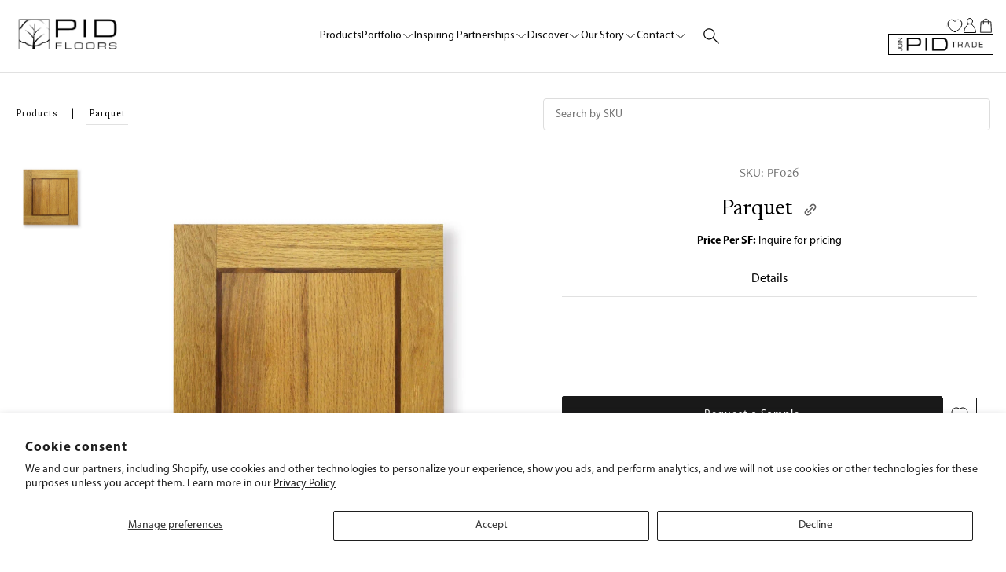

--- FILE ---
content_type: text/html; charset=utf-8
request_url: https://pidfloors.com/products/parquet-floor-pf026
body_size: 87064
content:

<!doctype html>
<html class="no-js" lang="en">
  <head>
    <meta charset="utf-8">
    <meta http-equiv="X-UA-Compatible" content="IE=edge,chrome=1">

    <link rel="stylesheet" href="//pidfloors.com/cdn/shop/t/286/assets/fonts.css?v=59135295113462944131764170148">
    <link rel="stylesheet" href="https://use.typekit.net/amx5jyz.css">

    
      <link rel="shortcut icon" href="//pidfloors.com/cdn/shop/files/logo_92ef1be1-0a4c-4178-a1c0-ba3825fc5795_32x32.png?v=1614292269" type="image/png">
    

    <!-- Title and description ================================================ -->
    <title>
      Parquet
      
      
       &ndash; PID Floors | Hardwood Floors
    </title>

    

    <meta
      name="keywords"
      content="Wood Floors showroom, Custom wood floors, hand made wood floors, Custom engineered floors, wide plank flooring, wide plank engineered floors, engineered floors showroom, high end flooring showroom, chevron flooring, herringbone flooring, custom parquet floors, wood floor designs, prefinished custom engineered floors"
    >

    <!-- Product meta ========================================================= -->
    <!-- /snippets/social-meta-tags.liquid -->


  <meta property="og:type" content="product">
  <meta property="og:title" content="Parquet">
  
  <meta property="og:image" content="http://pidfloors.com/cdn/shop/products/Medallions_square26_717_grande.jpg?v=1616007093">
  <meta property="og:image:secure_url" content="https://pidfloors.com/cdn/shop/products/Medallions_square26_717_grande.jpg?v=1616007093">
  
  <meta property="og:price:amount" content="0.00">
  <meta property="og:price:currency" content="USD">
  <meta property="og:description" content="SKU: PF026\n Price: Inquire for pricing">


  <meta property="og:url" content="https://pidfloors.com/products/parquet-floor-pf026">
  <meta property="og:site_name" content="PID Floors | Hardwood Floors">







  <meta name="twitter:card" content="product">
  <meta name="twitter:title" content="Parquet">
  <meta name="twitter:description" content="">
  <meta name="twitter:image" content="https://pidfloors.com/cdn/shop/products/Medallions_square26_717_medium.jpg?v=1616007093">
  <meta name="twitter:image:width" content="240">
  <meta name="twitter:image:height" content="240">
  <meta name="twitter:label1" content="Price">
  
  <meta name="twitter:data1" content="$0.00">
  
  <meta name="twitter:label2" content="Brand">
  <meta name="twitter:data2" content="PID Floors">
  



    <!-- Helpers ============================================================== -->
    <link rel="canonical" href="https://pidfloors.com/products/parquet-floor-pf026">
    <meta name="viewport" content="width=device-width,initial-scale=1">
    <meta name="theme-color" content="#191919">

    <!-- CSS ================================================================== -->
    <link href="//pidfloors.com/cdn/shop/t/286/assets/style.scss.css?v=3976761181479879941770117666" rel="stylesheet" type="text/css" media="all" />
    <link href="//pidfloors.com/cdn/shop/t/286/assets/main-base.min.css?v=84058703977798572751767631945" rel="stylesheet" type="text/css" media="all" />
    <link href="//pidfloors.com/cdn/shop/t/286/assets/swiper.css?v=130583636784288822211764170109" rel="stylesheet" type="text/css" media="all" />

    
    <link href="//pidfloors.com/cdn/shop/t/286/assets/wishlist-king.css?v=11350448513052959881764170109" rel="stylesheet" type="text/css" media="all" />
    
    <!-- Modernizr ============================================================ -->
    <script src="//pidfloors.com/cdn/shop/t/286/assets/modernizr.min.js?v=137617515274177302221764170109" type="text/javascript"></script>

    <!-- jQuery v2.2.3 ======================================================== -->
    <script src="//pidfloors.com/cdn/shop/t/286/assets/jquery.min.js?v=58211863146907186831764170112" type="text/javascript"></script>
    <script src="//pidfloors.com/cdn/shop/t/286/assets/jquery.zoom.js?v=55379741571222329991764170112" type="text/javascript"></script>

    <script src="//pidfloors.com/cdn/shop/t/286/assets/jcf.js?v=155138067695855168881764170111" type="text/javascript"></script>
    <script src="//pidfloors.com/cdn/shop/t/286/assets/jcf.select.js?v=10130017408512374371764170111" type="text/javascript"></script>

    <!-- /snippets/oldIE-js.liquid -->


<!--[if lt IE 9]>
<script src="//cdnjs.cloudflare.com/ajax/libs/html5shiv/3.7.2/html5shiv.min.js" type="text/javascript"></script>
<script src="//pidfloors.com/cdn/shop/t/286/assets/respond.min.js?v=52248677837542619231764170108" type="text/javascript"></script>
<script src="//pidfloors.com/cdn/shop/t/286/assets/background_size_emu.js?v=20512233629963367491764170109" type="text/javascript"></script>
<link href="//pidfloors.com/cdn/shop/t/286/assets/respond-proxy.html" id="respond-proxy" rel="respond-proxy" />
<link href="//pidfloors.com/search?q=6cc2dea1043115230c6b1f793cfa200a" id="respond-redirect" rel="respond-redirect" />
<script src="//pidfloors.com/search?q=6cc2dea1043115230c6b1f793cfa200a" type="text/javascript"></script>
<![endif]-->



    <script>
      var theme = {
        strings: {
          addToCart: "Request a Sample",
          soldOut: "Sold Out",
          unavailable: "Unavailable"
        },
        moneyFormat: "${{amount}}"
      }
    </script>

    <script type="text/javascript" src="https://www.roomvo.com/static/scripts/b2b/pidfloors.js" async></script>

    
    

    <!-- /snippets/fonts.liquid -->

<script src="//pidfloors.com/cdn/shop/t/286/assets/webfont.js?v=30949158316048555571764170107" type="text/javascript"></script>
<script type="text/javascript">
  WebFont.load({
    google: {
      families:
        
        
        ["PT+Serif:400,400italic,700,700italic:latin","Montserrat:400:latin","Oswald:400:latin"]
    },
    timeout: 5000
  });
</script>



    <!-- Header hook for plugins ============================================== -->
    <script>window.performance && window.performance.mark && window.performance.mark('shopify.content_for_header.start');</script><meta id="shopify-digital-wallet" name="shopify-digital-wallet" content="/29532504/digital_wallets/dialog">
<meta name="shopify-checkout-api-token" content="39809a0b375a6660e2173c41cb0d3582">
<link rel="alternate" type="application/json+oembed" href="https://pidfloors.com/products/parquet-floor-pf026.oembed">
<script async="async" src="/checkouts/internal/preloads.js?locale=en-US"></script>
<link rel="preconnect" href="https://shop.app" crossorigin="anonymous">
<script async="async" src="https://shop.app/checkouts/internal/preloads.js?locale=en-US&shop_id=29532504" crossorigin="anonymous"></script>
<script id="shopify-features" type="application/json">{"accessToken":"39809a0b375a6660e2173c41cb0d3582","betas":["rich-media-storefront-analytics"],"domain":"pidfloors.com","predictiveSearch":true,"shopId":29532504,"locale":"en"}</script>
<script>var Shopify = Shopify || {};
Shopify.shop = "pid-floors.myshopify.com";
Shopify.locale = "en";
Shopify.currency = {"active":"USD","rate":"1.0"};
Shopify.country = "US";
Shopify.theme = {"name":"pidfloors\/live","id":138486382640,"schema_name":"PID FLOORS","schema_version":"4","theme_store_id":null,"role":"main"};
Shopify.theme.handle = "null";
Shopify.theme.style = {"id":null,"handle":null};
Shopify.cdnHost = "pidfloors.com/cdn";
Shopify.routes = Shopify.routes || {};
Shopify.routes.root = "/";</script>
<script type="module">!function(o){(o.Shopify=o.Shopify||{}).modules=!0}(window);</script>
<script>!function(o){function n(){var o=[];function n(){o.push(Array.prototype.slice.apply(arguments))}return n.q=o,n}var t=o.Shopify=o.Shopify||{};t.loadFeatures=n(),t.autoloadFeatures=n()}(window);</script>
<script>
  window.ShopifyPay = window.ShopifyPay || {};
  window.ShopifyPay.apiHost = "shop.app\/pay";
  window.ShopifyPay.redirectState = null;
</script>
<script id="shop-js-analytics" type="application/json">{"pageType":"product"}</script>
<script defer="defer" async type="module" src="//pidfloors.com/cdn/shopifycloud/shop-js/modules/v2/client.init-shop-cart-sync_BN7fPSNr.en.esm.js"></script>
<script defer="defer" async type="module" src="//pidfloors.com/cdn/shopifycloud/shop-js/modules/v2/chunk.common_Cbph3Kss.esm.js"></script>
<script defer="defer" async type="module" src="//pidfloors.com/cdn/shopifycloud/shop-js/modules/v2/chunk.modal_DKumMAJ1.esm.js"></script>
<script type="module">
  await import("//pidfloors.com/cdn/shopifycloud/shop-js/modules/v2/client.init-shop-cart-sync_BN7fPSNr.en.esm.js");
await import("//pidfloors.com/cdn/shopifycloud/shop-js/modules/v2/chunk.common_Cbph3Kss.esm.js");
await import("//pidfloors.com/cdn/shopifycloud/shop-js/modules/v2/chunk.modal_DKumMAJ1.esm.js");

  window.Shopify.SignInWithShop?.initShopCartSync?.({"fedCMEnabled":true,"windoidEnabled":true});

</script>
<script>
  window.Shopify = window.Shopify || {};
  if (!window.Shopify.featureAssets) window.Shopify.featureAssets = {};
  window.Shopify.featureAssets['shop-js'] = {"shop-cart-sync":["modules/v2/client.shop-cart-sync_CJVUk8Jm.en.esm.js","modules/v2/chunk.common_Cbph3Kss.esm.js","modules/v2/chunk.modal_DKumMAJ1.esm.js"],"init-fed-cm":["modules/v2/client.init-fed-cm_7Fvt41F4.en.esm.js","modules/v2/chunk.common_Cbph3Kss.esm.js","modules/v2/chunk.modal_DKumMAJ1.esm.js"],"init-shop-email-lookup-coordinator":["modules/v2/client.init-shop-email-lookup-coordinator_Cc088_bR.en.esm.js","modules/v2/chunk.common_Cbph3Kss.esm.js","modules/v2/chunk.modal_DKumMAJ1.esm.js"],"init-windoid":["modules/v2/client.init-windoid_hPopwJRj.en.esm.js","modules/v2/chunk.common_Cbph3Kss.esm.js","modules/v2/chunk.modal_DKumMAJ1.esm.js"],"shop-button":["modules/v2/client.shop-button_B0jaPSNF.en.esm.js","modules/v2/chunk.common_Cbph3Kss.esm.js","modules/v2/chunk.modal_DKumMAJ1.esm.js"],"shop-cash-offers":["modules/v2/client.shop-cash-offers_DPIskqss.en.esm.js","modules/v2/chunk.common_Cbph3Kss.esm.js","modules/v2/chunk.modal_DKumMAJ1.esm.js"],"shop-toast-manager":["modules/v2/client.shop-toast-manager_CK7RT69O.en.esm.js","modules/v2/chunk.common_Cbph3Kss.esm.js","modules/v2/chunk.modal_DKumMAJ1.esm.js"],"init-shop-cart-sync":["modules/v2/client.init-shop-cart-sync_BN7fPSNr.en.esm.js","modules/v2/chunk.common_Cbph3Kss.esm.js","modules/v2/chunk.modal_DKumMAJ1.esm.js"],"init-customer-accounts-sign-up":["modules/v2/client.init-customer-accounts-sign-up_CfPf4CXf.en.esm.js","modules/v2/client.shop-login-button_DeIztwXF.en.esm.js","modules/v2/chunk.common_Cbph3Kss.esm.js","modules/v2/chunk.modal_DKumMAJ1.esm.js"],"pay-button":["modules/v2/client.pay-button_CgIwFSYN.en.esm.js","modules/v2/chunk.common_Cbph3Kss.esm.js","modules/v2/chunk.modal_DKumMAJ1.esm.js"],"init-customer-accounts":["modules/v2/client.init-customer-accounts_DQ3x16JI.en.esm.js","modules/v2/client.shop-login-button_DeIztwXF.en.esm.js","modules/v2/chunk.common_Cbph3Kss.esm.js","modules/v2/chunk.modal_DKumMAJ1.esm.js"],"avatar":["modules/v2/client.avatar_BTnouDA3.en.esm.js"],"init-shop-for-new-customer-accounts":["modules/v2/client.init-shop-for-new-customer-accounts_CsZy_esa.en.esm.js","modules/v2/client.shop-login-button_DeIztwXF.en.esm.js","modules/v2/chunk.common_Cbph3Kss.esm.js","modules/v2/chunk.modal_DKumMAJ1.esm.js"],"shop-follow-button":["modules/v2/client.shop-follow-button_BRMJjgGd.en.esm.js","modules/v2/chunk.common_Cbph3Kss.esm.js","modules/v2/chunk.modal_DKumMAJ1.esm.js"],"checkout-modal":["modules/v2/client.checkout-modal_B9Drz_yf.en.esm.js","modules/v2/chunk.common_Cbph3Kss.esm.js","modules/v2/chunk.modal_DKumMAJ1.esm.js"],"shop-login-button":["modules/v2/client.shop-login-button_DeIztwXF.en.esm.js","modules/v2/chunk.common_Cbph3Kss.esm.js","modules/v2/chunk.modal_DKumMAJ1.esm.js"],"lead-capture":["modules/v2/client.lead-capture_DXYzFM3R.en.esm.js","modules/v2/chunk.common_Cbph3Kss.esm.js","modules/v2/chunk.modal_DKumMAJ1.esm.js"],"shop-login":["modules/v2/client.shop-login_CA5pJqmO.en.esm.js","modules/v2/chunk.common_Cbph3Kss.esm.js","modules/v2/chunk.modal_DKumMAJ1.esm.js"],"payment-terms":["modules/v2/client.payment-terms_BxzfvcZJ.en.esm.js","modules/v2/chunk.common_Cbph3Kss.esm.js","modules/v2/chunk.modal_DKumMAJ1.esm.js"]};
</script>
<script>(function() {
  var isLoaded = false;
  function asyncLoad() {
    if (isLoaded) return;
    isLoaded = true;
    var urls = ["https:\/\/favorites-wishlist-cdn.shopstorm.com\/assets\/wishl-3d458c5d75440b09470bef2859ae23ae9732527ce0cc4742986a0332faecee6d.js?shop=pid-floors.myshopify.com","https:\/\/chimpstatic.com\/mcjs-connected\/js\/users\/56d6b8ebd6d482af66815d8c7\/7731589ab573a57931d0035f7.js?shop=pid-floors.myshopify.com","https:\/\/formbuilder.hulkapps.com\/skeletopapp.js?shop=pid-floors.myshopify.com","https:\/\/static.rechargecdn.com\/static\/js\/recharge.js?shop=pid-floors.myshopify.com","https:\/\/static.klaviyo.com\/onsite\/js\/klaviyo.js?company_id=VQ2tfD\u0026shop=pid-floors.myshopify.com","https:\/\/static.klaviyo.com\/onsite\/js\/klaviyo.js?company_id=VQ2tfD\u0026shop=pid-floors.myshopify.com","https:\/\/static.klaviyo.com\/onsite\/js\/klaviyo.js?company_id=VQ2tfD\u0026shop=pid-floors.myshopify.com","https:\/\/shopiapps.in\/compare_product\/cmp_widget\/sp_cmp_init.js?shop=pid-floors.myshopify.com","https:\/\/cdn.nfcube.com\/instafeed-9bf9a1b818c1654a1427e4d6af6a0f89.js?shop=pid-floors.myshopify.com"];
    for (var i = 0; i < urls.length; i++) {
      var s = document.createElement('script');
      s.type = 'text/javascript';
      s.async = true;
      s.src = urls[i];
      var x = document.getElementsByTagName('script')[0];
      x.parentNode.insertBefore(s, x);
    }
  };
  if(window.attachEvent) {
    window.attachEvent('onload', asyncLoad);
  } else {
    window.addEventListener('load', asyncLoad, false);
  }
})();</script>
<script id="__st">var __st={"a":29532504,"offset":-18000,"reqid":"cfe52c2b-4fd6-445e-b072-4455dff178b7-1770125355","pageurl":"pidfloors.com\/products\/parquet-floor-pf026","u":"9cf2577acfd0","p":"product","rtyp":"product","rid":563418071088};</script>
<script>window.ShopifyPaypalV4VisibilityTracking = true;</script>
<script id="captcha-bootstrap">!function(){'use strict';const t='contact',e='account',n='new_comment',o=[[t,t],['blogs',n],['comments',n],[t,'customer']],c=[[e,'customer_login'],[e,'guest_login'],[e,'recover_customer_password'],[e,'create_customer']],r=t=>t.map((([t,e])=>`form[action*='/${t}']:not([data-nocaptcha='true']) input[name='form_type'][value='${e}']`)).join(','),a=t=>()=>t?[...document.querySelectorAll(t)].map((t=>t.form)):[];function s(){const t=[...o],e=r(t);return a(e)}const i='password',u='form_key',d=['recaptcha-v3-token','g-recaptcha-response','h-captcha-response',i],f=()=>{try{return window.sessionStorage}catch{return}},m='__shopify_v',_=t=>t.elements[u];function p(t,e,n=!1){try{const o=window.sessionStorage,c=JSON.parse(o.getItem(e)),{data:r}=function(t){const{data:e,action:n}=t;return t[m]||n?{data:e,action:n}:{data:t,action:n}}(c);for(const[e,n]of Object.entries(r))t.elements[e]&&(t.elements[e].value=n);n&&o.removeItem(e)}catch(o){console.error('form repopulation failed',{error:o})}}const l='form_type',E='cptcha';function T(t){t.dataset[E]=!0}const w=window,h=w.document,L='Shopify',v='ce_forms',y='captcha';let A=!1;((t,e)=>{const n=(g='f06e6c50-85a8-45c8-87d0-21a2b65856fe',I='https://cdn.shopify.com/shopifycloud/storefront-forms-hcaptcha/ce_storefront_forms_captcha_hcaptcha.v1.5.2.iife.js',D={infoText:'Protected by hCaptcha',privacyText:'Privacy',termsText:'Terms'},(t,e,n)=>{const o=w[L][v],c=o.bindForm;if(c)return c(t,g,e,D).then(n);var r;o.q.push([[t,g,e,D],n]),r=I,A||(h.body.append(Object.assign(h.createElement('script'),{id:'captcha-provider',async:!0,src:r})),A=!0)});var g,I,D;w[L]=w[L]||{},w[L][v]=w[L][v]||{},w[L][v].q=[],w[L][y]=w[L][y]||{},w[L][y].protect=function(t,e){n(t,void 0,e),T(t)},Object.freeze(w[L][y]),function(t,e,n,w,h,L){const[v,y,A,g]=function(t,e,n){const i=e?o:[],u=t?c:[],d=[...i,...u],f=r(d),m=r(i),_=r(d.filter((([t,e])=>n.includes(e))));return[a(f),a(m),a(_),s()]}(w,h,L),I=t=>{const e=t.target;return e instanceof HTMLFormElement?e:e&&e.form},D=t=>v().includes(t);t.addEventListener('submit',(t=>{const e=I(t);if(!e)return;const n=D(e)&&!e.dataset.hcaptchaBound&&!e.dataset.recaptchaBound,o=_(e),c=g().includes(e)&&(!o||!o.value);(n||c)&&t.preventDefault(),c&&!n&&(function(t){try{if(!f())return;!function(t){const e=f();if(!e)return;const n=_(t);if(!n)return;const o=n.value;o&&e.removeItem(o)}(t);const e=Array.from(Array(32),(()=>Math.random().toString(36)[2])).join('');!function(t,e){_(t)||t.append(Object.assign(document.createElement('input'),{type:'hidden',name:u})),t.elements[u].value=e}(t,e),function(t,e){const n=f();if(!n)return;const o=[...t.querySelectorAll(`input[type='${i}']`)].map((({name:t})=>t)),c=[...d,...o],r={};for(const[a,s]of new FormData(t).entries())c.includes(a)||(r[a]=s);n.setItem(e,JSON.stringify({[m]:1,action:t.action,data:r}))}(t,e)}catch(e){console.error('failed to persist form',e)}}(e),e.submit())}));const S=(t,e)=>{t&&!t.dataset[E]&&(n(t,e.some((e=>e===t))),T(t))};for(const o of['focusin','change'])t.addEventListener(o,(t=>{const e=I(t);D(e)&&S(e,y())}));const B=e.get('form_key'),M=e.get(l),P=B&&M;t.addEventListener('DOMContentLoaded',(()=>{const t=y();if(P)for(const e of t)e.elements[l].value===M&&p(e,B);[...new Set([...A(),...v().filter((t=>'true'===t.dataset.shopifyCaptcha))])].forEach((e=>S(e,t)))}))}(h,new URLSearchParams(w.location.search),n,t,e,['guest_login'])})(!0,!1)}();</script>
<script integrity="sha256-4kQ18oKyAcykRKYeNunJcIwy7WH5gtpwJnB7kiuLZ1E=" data-source-attribution="shopify.loadfeatures" defer="defer" src="//pidfloors.com/cdn/shopifycloud/storefront/assets/storefront/load_feature-a0a9edcb.js" crossorigin="anonymous"></script>
<script crossorigin="anonymous" defer="defer" src="//pidfloors.com/cdn/shopifycloud/storefront/assets/shopify_pay/storefront-65b4c6d7.js?v=20250812"></script>
<script data-source-attribution="shopify.dynamic_checkout.dynamic.init">var Shopify=Shopify||{};Shopify.PaymentButton=Shopify.PaymentButton||{isStorefrontPortableWallets:!0,init:function(){window.Shopify.PaymentButton.init=function(){};var t=document.createElement("script");t.src="https://pidfloors.com/cdn/shopifycloud/portable-wallets/latest/portable-wallets.en.js",t.type="module",document.head.appendChild(t)}};
</script>
<script data-source-attribution="shopify.dynamic_checkout.buyer_consent">
  function portableWalletsHideBuyerConsent(e){var t=document.getElementById("shopify-buyer-consent"),n=document.getElementById("shopify-subscription-policy-button");t&&n&&(t.classList.add("hidden"),t.setAttribute("aria-hidden","true"),n.removeEventListener("click",e))}function portableWalletsShowBuyerConsent(e){var t=document.getElementById("shopify-buyer-consent"),n=document.getElementById("shopify-subscription-policy-button");t&&n&&(t.classList.remove("hidden"),t.removeAttribute("aria-hidden"),n.addEventListener("click",e))}window.Shopify?.PaymentButton&&(window.Shopify.PaymentButton.hideBuyerConsent=portableWalletsHideBuyerConsent,window.Shopify.PaymentButton.showBuyerConsent=portableWalletsShowBuyerConsent);
</script>
<script data-source-attribution="shopify.dynamic_checkout.cart.bootstrap">document.addEventListener("DOMContentLoaded",(function(){function t(){return document.querySelector("shopify-accelerated-checkout-cart, shopify-accelerated-checkout")}if(t())Shopify.PaymentButton.init();else{new MutationObserver((function(e,n){t()&&(Shopify.PaymentButton.init(),n.disconnect())})).observe(document.body,{childList:!0,subtree:!0})}}));
</script>
<script id='scb4127' type='text/javascript' async='' src='https://pidfloors.com/cdn/shopifycloud/privacy-banner/storefront-banner.js'></script><link id="shopify-accelerated-checkout-styles" rel="stylesheet" media="screen" href="https://pidfloors.com/cdn/shopifycloud/portable-wallets/latest/accelerated-checkout-backwards-compat.css" crossorigin="anonymous">
<style id="shopify-accelerated-checkout-cart">
        #shopify-buyer-consent {
  margin-top: 1em;
  display: inline-block;
  width: 100%;
}

#shopify-buyer-consent.hidden {
  display: none;
}

#shopify-subscription-policy-button {
  background: none;
  border: none;
  padding: 0;
  text-decoration: underline;
  font-size: inherit;
  cursor: pointer;
}

#shopify-subscription-policy-button::before {
  box-shadow: none;
}

      </style>

<script>window.performance && window.performance.mark && window.performance.mark('shopify.content_for_header.end');</script>

    <!-- begin-bc-sf-filter-css -->
    <link href="//pidfloors.com/cdn/shop/t/286/assets/bc-sf-filter.css?v=4483776755008763001764170109" rel="stylesheet" type="text/css" media="all" />
    <!-- end-bc-sf-filter-css -->
    <!-- BeginWishyAddon -->
    <script>
      Shopify.wishy_btn_settings = {"button_setting":"","btn_append":"before","btn_display":"block","btn_width":"auto","btn_margin_top":5,"btn_margin_left":5,"btn_margin_right":5,"btn_margin_bottom":5,"btn_margin_unit":"px","btn_placer_element":null,"btn_background_color":"#ffffff","btn_border_color":"#b9b9b9","btn_border_width":1,"btn_text":"♡ Add to Favorites","btn_color":"#1b1b1b","remove_btn_background_color":"#5c6ac4","remove_btn_border_color":"#3f4eae","remove_btn_border_width":1,"remove_btn_color":"#ffffff","new_theme_published_at":null,"installed":true,"heart_icon_margin_right":15,"heart_icon_margin_bottom":15,"heart_icon_location":"bottom-right","heart_icon_margin_top":15,"heart_icon_margin_left":15,"setting_force_login":false,"heart_icon_url_match":"","heart_icon_enabled":true,"status":null,"spf_record":null,"floating_favorites_enabled":false,"floating_favorites_location":"right","floating_favorites_margin_top":50,"floating_favorites_url_match":"","floating_favorites_background_color":"#ffffff","floating_favorites_border_color":"#b9b9b9","floating_favorites_border_width":1,"floating_favorites_text":"♥ Favorites","floating_favorites_color":"#1b1b1b","heart_icon_type":"default","heart_icon_typedefault_background_color":"#ff8989","heart_icon_typedefault_border_color":"#ff9c9c","heart_icon_typedefault_border_width":2,"heart_icon_typedefault_icon_color":"#ffffff","heart_icon_show_count":true,"heart_icon_typecustom_image_url":"https://cc-swim.herokuapp.com/wishlist.png","btn_text_size":"16.0","locale":null,"shop_star_rating":null,"shop_star_feedback":null};  Shopify.wishy_button_css_json = "";    Shopify.wishy_customer_email = "" ;  
    </script>
    <!-- EndWishyAddon -->
    <!-- ShareThis script -->
    <script
      type="text/javascript"
      src="//platform-api.sharethis.com/js/sharethis.js#property=5b21666fa9f66c001162f6cd&product=inline-share-buttons"
      async="async"
    ></script>

    <script src="https://cdn.jsdelivr.net/npm/js-cookie@2/src/js.cookie.min.js"></script>
    <link rel="stylesheet" href="https://cdn.shopify.com/s/files/1/2953/2504/files/swiper-bundle.css?v=1680639410">
    <link rel="stylesheet" href="https://cdn.shopify.com/s/files/1/2953/2504/files/swiper-bundle.min.css?v=1680639410">

    <script src="https://cdn.shopify.com/s/files/1/2953/2504/files/swiper-bundle.js?v=1680639410"></script>
    <script src="https://cdn.shopify.com/s/files/1/2953/2504/files/swiper-bundle.min.js?v=1680639410"></script>
    <link href="//pidfloors.com/cdn/shop/t/286/assets/ndnapps-contactform-styles.css?v=48659872268970843971764170108" rel="stylesheet" type="text/css" media="all" />
     <link href="//pidfloors.com/cdn/shop/t/286/assets/article-custom.css?v=92047381049344020191764170109" rel="stylesheet" type="text/css" media="all" />

    
      <script src="//pidfloors.com/cdn/shop/t/286/assets/sku-search.js?v=56118705692127241521764170108" type="text/javascript"></script>
    
    <link rel="preconnect" href="https://fonts.googleapis.com">
    <link rel="preconnect" href="https://fonts.gstatic.com" crossorigin>
    <link href="https://fonts.googleapis.com/css2?family=Cormorant:ital,wght@0,300..700;1,300..700&family=Newsreader:ital,opsz,wght@0,6..72,200..800;1,6..72,200..800&display=swap" rel="stylesheet">
  <script src="https://cdn.shopify.com/extensions/019a0131-ca1b-7172-a6b1-2fadce39ca6e/accessibly-28/assets/acc-main.js" type="text/javascript" defer="defer"></script>
<link href="https://monorail-edge.shopifysvc.com" rel="dns-prefetch">
<script>(function(){if ("sendBeacon" in navigator && "performance" in window) {try {var session_token_from_headers = performance.getEntriesByType('navigation')[0].serverTiming.find(x => x.name == '_s').description;} catch {var session_token_from_headers = undefined;}var session_cookie_matches = document.cookie.match(/_shopify_s=([^;]*)/);var session_token_from_cookie = session_cookie_matches && session_cookie_matches.length === 2 ? session_cookie_matches[1] : "";var session_token = session_token_from_headers || session_token_from_cookie || "";function handle_abandonment_event(e) {var entries = performance.getEntries().filter(function(entry) {return /monorail-edge.shopifysvc.com/.test(entry.name);});if (!window.abandonment_tracked && entries.length === 0) {window.abandonment_tracked = true;var currentMs = Date.now();var navigation_start = performance.timing.navigationStart;var payload = {shop_id: 29532504,url: window.location.href,navigation_start,duration: currentMs - navigation_start,session_token,page_type: "product"};window.navigator.sendBeacon("https://monorail-edge.shopifysvc.com/v1/produce", JSON.stringify({schema_id: "online_store_buyer_site_abandonment/1.1",payload: payload,metadata: {event_created_at_ms: currentMs,event_sent_at_ms: currentMs}}));}}window.addEventListener('pagehide', handle_abandonment_event);}}());</script>
<script id="web-pixels-manager-setup">(function e(e,d,r,n,o){if(void 0===o&&(o={}),!Boolean(null===(a=null===(i=window.Shopify)||void 0===i?void 0:i.analytics)||void 0===a?void 0:a.replayQueue)){var i,a;window.Shopify=window.Shopify||{};var t=window.Shopify;t.analytics=t.analytics||{};var s=t.analytics;s.replayQueue=[],s.publish=function(e,d,r){return s.replayQueue.push([e,d,r]),!0};try{self.performance.mark("wpm:start")}catch(e){}var l=function(){var e={modern:/Edge?\/(1{2}[4-9]|1[2-9]\d|[2-9]\d{2}|\d{4,})\.\d+(\.\d+|)|Firefox\/(1{2}[4-9]|1[2-9]\d|[2-9]\d{2}|\d{4,})\.\d+(\.\d+|)|Chrom(ium|e)\/(9{2}|\d{3,})\.\d+(\.\d+|)|(Maci|X1{2}).+ Version\/(15\.\d+|(1[6-9]|[2-9]\d|\d{3,})\.\d+)([,.]\d+|)( \(\w+\)|)( Mobile\/\w+|) Safari\/|Chrome.+OPR\/(9{2}|\d{3,})\.\d+\.\d+|(CPU[ +]OS|iPhone[ +]OS|CPU[ +]iPhone|CPU IPhone OS|CPU iPad OS)[ +]+(15[._]\d+|(1[6-9]|[2-9]\d|\d{3,})[._]\d+)([._]\d+|)|Android:?[ /-](13[3-9]|1[4-9]\d|[2-9]\d{2}|\d{4,})(\.\d+|)(\.\d+|)|Android.+Firefox\/(13[5-9]|1[4-9]\d|[2-9]\d{2}|\d{4,})\.\d+(\.\d+|)|Android.+Chrom(ium|e)\/(13[3-9]|1[4-9]\d|[2-9]\d{2}|\d{4,})\.\d+(\.\d+|)|SamsungBrowser\/([2-9]\d|\d{3,})\.\d+/,legacy:/Edge?\/(1[6-9]|[2-9]\d|\d{3,})\.\d+(\.\d+|)|Firefox\/(5[4-9]|[6-9]\d|\d{3,})\.\d+(\.\d+|)|Chrom(ium|e)\/(5[1-9]|[6-9]\d|\d{3,})\.\d+(\.\d+|)([\d.]+$|.*Safari\/(?![\d.]+ Edge\/[\d.]+$))|(Maci|X1{2}).+ Version\/(10\.\d+|(1[1-9]|[2-9]\d|\d{3,})\.\d+)([,.]\d+|)( \(\w+\)|)( Mobile\/\w+|) Safari\/|Chrome.+OPR\/(3[89]|[4-9]\d|\d{3,})\.\d+\.\d+|(CPU[ +]OS|iPhone[ +]OS|CPU[ +]iPhone|CPU IPhone OS|CPU iPad OS)[ +]+(10[._]\d+|(1[1-9]|[2-9]\d|\d{3,})[._]\d+)([._]\d+|)|Android:?[ /-](13[3-9]|1[4-9]\d|[2-9]\d{2}|\d{4,})(\.\d+|)(\.\d+|)|Mobile Safari.+OPR\/([89]\d|\d{3,})\.\d+\.\d+|Android.+Firefox\/(13[5-9]|1[4-9]\d|[2-9]\d{2}|\d{4,})\.\d+(\.\d+|)|Android.+Chrom(ium|e)\/(13[3-9]|1[4-9]\d|[2-9]\d{2}|\d{4,})\.\d+(\.\d+|)|Android.+(UC? ?Browser|UCWEB|U3)[ /]?(15\.([5-9]|\d{2,})|(1[6-9]|[2-9]\d|\d{3,})\.\d+)\.\d+|SamsungBrowser\/(5\.\d+|([6-9]|\d{2,})\.\d+)|Android.+MQ{2}Browser\/(14(\.(9|\d{2,})|)|(1[5-9]|[2-9]\d|\d{3,})(\.\d+|))(\.\d+|)|K[Aa][Ii]OS\/(3\.\d+|([4-9]|\d{2,})\.\d+)(\.\d+|)/},d=e.modern,r=e.legacy,n=navigator.userAgent;return n.match(d)?"modern":n.match(r)?"legacy":"unknown"}(),u="modern"===l?"modern":"legacy",c=(null!=n?n:{modern:"",legacy:""})[u],f=function(e){return[e.baseUrl,"/wpm","/b",e.hashVersion,"modern"===e.buildTarget?"m":"l",".js"].join("")}({baseUrl:d,hashVersion:r,buildTarget:u}),m=function(e){var d=e.version,r=e.bundleTarget,n=e.surface,o=e.pageUrl,i=e.monorailEndpoint;return{emit:function(e){var a=e.status,t=e.errorMsg,s=(new Date).getTime(),l=JSON.stringify({metadata:{event_sent_at_ms:s},events:[{schema_id:"web_pixels_manager_load/3.1",payload:{version:d,bundle_target:r,page_url:o,status:a,surface:n,error_msg:t},metadata:{event_created_at_ms:s}}]});if(!i)return console&&console.warn&&console.warn("[Web Pixels Manager] No Monorail endpoint provided, skipping logging."),!1;try{return self.navigator.sendBeacon.bind(self.navigator)(i,l)}catch(e){}var u=new XMLHttpRequest;try{return u.open("POST",i,!0),u.setRequestHeader("Content-Type","text/plain"),u.send(l),!0}catch(e){return console&&console.warn&&console.warn("[Web Pixels Manager] Got an unhandled error while logging to Monorail."),!1}}}}({version:r,bundleTarget:l,surface:e.surface,pageUrl:self.location.href,monorailEndpoint:e.monorailEndpoint});try{o.browserTarget=l,function(e){var d=e.src,r=e.async,n=void 0===r||r,o=e.onload,i=e.onerror,a=e.sri,t=e.scriptDataAttributes,s=void 0===t?{}:t,l=document.createElement("script"),u=document.querySelector("head"),c=document.querySelector("body");if(l.async=n,l.src=d,a&&(l.integrity=a,l.crossOrigin="anonymous"),s)for(var f in s)if(Object.prototype.hasOwnProperty.call(s,f))try{l.dataset[f]=s[f]}catch(e){}if(o&&l.addEventListener("load",o),i&&l.addEventListener("error",i),u)u.appendChild(l);else{if(!c)throw new Error("Did not find a head or body element to append the script");c.appendChild(l)}}({src:f,async:!0,onload:function(){if(!function(){var e,d;return Boolean(null===(d=null===(e=window.Shopify)||void 0===e?void 0:e.analytics)||void 0===d?void 0:d.initialized)}()){var d=window.webPixelsManager.init(e)||void 0;if(d){var r=window.Shopify.analytics;r.replayQueue.forEach((function(e){var r=e[0],n=e[1],o=e[2];d.publishCustomEvent(r,n,o)})),r.replayQueue=[],r.publish=d.publishCustomEvent,r.visitor=d.visitor,r.initialized=!0}}},onerror:function(){return m.emit({status:"failed",errorMsg:"".concat(f," has failed to load")})},sri:function(e){var d=/^sha384-[A-Za-z0-9+/=]+$/;return"string"==typeof e&&d.test(e)}(c)?c:"",scriptDataAttributes:o}),m.emit({status:"loading"})}catch(e){m.emit({status:"failed",errorMsg:(null==e?void 0:e.message)||"Unknown error"})}}})({shopId: 29532504,storefrontBaseUrl: "https://pidfloors.com",extensionsBaseUrl: "https://extensions.shopifycdn.com/cdn/shopifycloud/web-pixels-manager",monorailEndpoint: "https://monorail-edge.shopifysvc.com/unstable/produce_batch",surface: "storefront-renderer",enabledBetaFlags: ["2dca8a86"],webPixelsConfigList: [{"id":"718733360","configuration":"{\"storeUuid\":\"53ab9053-4d3c-4971-b407-1babf89ce5ef\"}","eventPayloadVersion":"v1","runtimeContext":"STRICT","scriptVersion":"035ee28a6488b3027bb897f191857f56","type":"APP","apiClientId":1806141,"privacyPurposes":["ANALYTICS","MARKETING","SALE_OF_DATA"],"dataSharingAdjustments":{"protectedCustomerApprovalScopes":["read_customer_address","read_customer_email","read_customer_name","read_customer_personal_data","read_customer_phone"]}},{"id":"407535664","configuration":"{\"config\":\"{\\\"pixel_id\\\":\\\"G-J0PE41B5LE\\\",\\\"target_country\\\":\\\"US\\\",\\\"gtag_events\\\":[{\\\"type\\\":\\\"begin_checkout\\\",\\\"action_label\\\":\\\"G-J0PE41B5LE\\\"},{\\\"type\\\":\\\"search\\\",\\\"action_label\\\":\\\"G-J0PE41B5LE\\\"},{\\\"type\\\":\\\"view_item\\\",\\\"action_label\\\":\\\"G-J0PE41B5LE\\\"},{\\\"type\\\":\\\"purchase\\\",\\\"action_label\\\":\\\"G-J0PE41B5LE\\\"},{\\\"type\\\":\\\"page_view\\\",\\\"action_label\\\":\\\"G-J0PE41B5LE\\\"},{\\\"type\\\":\\\"add_payment_info\\\",\\\"action_label\\\":\\\"G-J0PE41B5LE\\\"},{\\\"type\\\":\\\"add_to_cart\\\",\\\"action_label\\\":\\\"G-J0PE41B5LE\\\"}],\\\"enable_monitoring_mode\\\":false}\"}","eventPayloadVersion":"v1","runtimeContext":"OPEN","scriptVersion":"b2a88bafab3e21179ed38636efcd8a93","type":"APP","apiClientId":1780363,"privacyPurposes":[],"dataSharingAdjustments":{"protectedCustomerApprovalScopes":["read_customer_address","read_customer_email","read_customer_name","read_customer_personal_data","read_customer_phone"]}},{"id":"shopify-app-pixel","configuration":"{}","eventPayloadVersion":"v1","runtimeContext":"STRICT","scriptVersion":"0450","apiClientId":"shopify-pixel","type":"APP","privacyPurposes":["ANALYTICS","MARKETING"]},{"id":"shopify-custom-pixel","eventPayloadVersion":"v1","runtimeContext":"LAX","scriptVersion":"0450","apiClientId":"shopify-pixel","type":"CUSTOM","privacyPurposes":["ANALYTICS","MARKETING"]}],isMerchantRequest: false,initData: {"shop":{"name":"PID Floors | Hardwood Floors","paymentSettings":{"currencyCode":"USD"},"myshopifyDomain":"pid-floors.myshopify.com","countryCode":"US","storefrontUrl":"https:\/\/pidfloors.com"},"customer":null,"cart":null,"checkout":null,"productVariants":[{"price":{"amount":0.0,"currencyCode":"USD"},"product":{"title":"Parquet","vendor":"PID Floors","id":"563418071088","untranslatedTitle":"Parquet","url":"\/products\/parquet-floor-pf026","type":"Wood"},"id":"7221156773936","image":{"src":"\/\/pidfloors.com\/cdn\/shop\/products\/Medallions_square26_717.jpg?v=1616007093"},"sku":"PF026","title":"Default Title","untranslatedTitle":"Default Title"}],"purchasingCompany":null},},"https://pidfloors.com/cdn","3918e4e0wbf3ac3cepc5707306mb02b36c6",{"modern":"","legacy":""},{"shopId":"29532504","storefrontBaseUrl":"https:\/\/pidfloors.com","extensionBaseUrl":"https:\/\/extensions.shopifycdn.com\/cdn\/shopifycloud\/web-pixels-manager","surface":"storefront-renderer","enabledBetaFlags":"[\"2dca8a86\"]","isMerchantRequest":"false","hashVersion":"3918e4e0wbf3ac3cepc5707306mb02b36c6","publish":"custom","events":"[[\"page_viewed\",{}],[\"product_viewed\",{\"productVariant\":{\"price\":{\"amount\":0.0,\"currencyCode\":\"USD\"},\"product\":{\"title\":\"Parquet\",\"vendor\":\"PID Floors\",\"id\":\"563418071088\",\"untranslatedTitle\":\"Parquet\",\"url\":\"\/products\/parquet-floor-pf026\",\"type\":\"Wood\"},\"id\":\"7221156773936\",\"image\":{\"src\":\"\/\/pidfloors.com\/cdn\/shop\/products\/Medallions_square26_717.jpg?v=1616007093\"},\"sku\":\"PF026\",\"title\":\"Default Title\",\"untranslatedTitle\":\"Default Title\"}}]]"});</script><script>
  window.ShopifyAnalytics = window.ShopifyAnalytics || {};
  window.ShopifyAnalytics.meta = window.ShopifyAnalytics.meta || {};
  window.ShopifyAnalytics.meta.currency = 'USD';
  var meta = {"product":{"id":563418071088,"gid":"gid:\/\/shopify\/Product\/563418071088","vendor":"PID Floors","type":"Wood","handle":"parquet-floor-pf026","variants":[{"id":7221156773936,"price":0,"name":"Parquet","public_title":null,"sku":"PF026"}],"remote":false},"page":{"pageType":"product","resourceType":"product","resourceId":563418071088,"requestId":"cfe52c2b-4fd6-445e-b072-4455dff178b7-1770125355"}};
  for (var attr in meta) {
    window.ShopifyAnalytics.meta[attr] = meta[attr];
  }
</script>
<script class="analytics">
  (function () {
    var customDocumentWrite = function(content) {
      var jquery = null;

      if (window.jQuery) {
        jquery = window.jQuery;
      } else if (window.Checkout && window.Checkout.$) {
        jquery = window.Checkout.$;
      }

      if (jquery) {
        jquery('body').append(content);
      }
    };

    var hasLoggedConversion = function(token) {
      if (token) {
        return document.cookie.indexOf('loggedConversion=' + token) !== -1;
      }
      return false;
    }

    var setCookieIfConversion = function(token) {
      if (token) {
        var twoMonthsFromNow = new Date(Date.now());
        twoMonthsFromNow.setMonth(twoMonthsFromNow.getMonth() + 2);

        document.cookie = 'loggedConversion=' + token + '; expires=' + twoMonthsFromNow;
      }
    }

    var trekkie = window.ShopifyAnalytics.lib = window.trekkie = window.trekkie || [];
    if (trekkie.integrations) {
      return;
    }
    trekkie.methods = [
      'identify',
      'page',
      'ready',
      'track',
      'trackForm',
      'trackLink'
    ];
    trekkie.factory = function(method) {
      return function() {
        var args = Array.prototype.slice.call(arguments);
        args.unshift(method);
        trekkie.push(args);
        return trekkie;
      };
    };
    for (var i = 0; i < trekkie.methods.length; i++) {
      var key = trekkie.methods[i];
      trekkie[key] = trekkie.factory(key);
    }
    trekkie.load = function(config) {
      trekkie.config = config || {};
      trekkie.config.initialDocumentCookie = document.cookie;
      var first = document.getElementsByTagName('script')[0];
      var script = document.createElement('script');
      script.type = 'text/javascript';
      script.onerror = function(e) {
        var scriptFallback = document.createElement('script');
        scriptFallback.type = 'text/javascript';
        scriptFallback.onerror = function(error) {
                var Monorail = {
      produce: function produce(monorailDomain, schemaId, payload) {
        var currentMs = new Date().getTime();
        var event = {
          schema_id: schemaId,
          payload: payload,
          metadata: {
            event_created_at_ms: currentMs,
            event_sent_at_ms: currentMs
          }
        };
        return Monorail.sendRequest("https://" + monorailDomain + "/v1/produce", JSON.stringify(event));
      },
      sendRequest: function sendRequest(endpointUrl, payload) {
        // Try the sendBeacon API
        if (window && window.navigator && typeof window.navigator.sendBeacon === 'function' && typeof window.Blob === 'function' && !Monorail.isIos12()) {
          var blobData = new window.Blob([payload], {
            type: 'text/plain'
          });

          if (window.navigator.sendBeacon(endpointUrl, blobData)) {
            return true;
          } // sendBeacon was not successful

        } // XHR beacon

        var xhr = new XMLHttpRequest();

        try {
          xhr.open('POST', endpointUrl);
          xhr.setRequestHeader('Content-Type', 'text/plain');
          xhr.send(payload);
        } catch (e) {
          console.log(e);
        }

        return false;
      },
      isIos12: function isIos12() {
        return window.navigator.userAgent.lastIndexOf('iPhone; CPU iPhone OS 12_') !== -1 || window.navigator.userAgent.lastIndexOf('iPad; CPU OS 12_') !== -1;
      }
    };
    Monorail.produce('monorail-edge.shopifysvc.com',
      'trekkie_storefront_load_errors/1.1',
      {shop_id: 29532504,
      theme_id: 138486382640,
      app_name: "storefront",
      context_url: window.location.href,
      source_url: "//pidfloors.com/cdn/s/trekkie.storefront.79098466c851f41c92951ae7d219bd75d823e9dd.min.js"});

        };
        scriptFallback.async = true;
        scriptFallback.src = '//pidfloors.com/cdn/s/trekkie.storefront.79098466c851f41c92951ae7d219bd75d823e9dd.min.js';
        first.parentNode.insertBefore(scriptFallback, first);
      };
      script.async = true;
      script.src = '//pidfloors.com/cdn/s/trekkie.storefront.79098466c851f41c92951ae7d219bd75d823e9dd.min.js';
      first.parentNode.insertBefore(script, first);
    };
    trekkie.load(
      {"Trekkie":{"appName":"storefront","development":false,"defaultAttributes":{"shopId":29532504,"isMerchantRequest":null,"themeId":138486382640,"themeCityHash":"13797046412962064223","contentLanguage":"en","currency":"USD","eventMetadataId":"c1d0d9fe-f527-44b4-9716-7ee21375d698"},"isServerSideCookieWritingEnabled":true,"monorailRegion":"shop_domain","enabledBetaFlags":["65f19447","b5387b81"]},"Session Attribution":{},"S2S":{"facebookCapiEnabled":false,"source":"trekkie-storefront-renderer","apiClientId":580111}}
    );

    var loaded = false;
    trekkie.ready(function() {
      if (loaded) return;
      loaded = true;

      window.ShopifyAnalytics.lib = window.trekkie;

      var originalDocumentWrite = document.write;
      document.write = customDocumentWrite;
      try { window.ShopifyAnalytics.merchantGoogleAnalytics.call(this); } catch(error) {};
      document.write = originalDocumentWrite;

      window.ShopifyAnalytics.lib.page(null,{"pageType":"product","resourceType":"product","resourceId":563418071088,"requestId":"cfe52c2b-4fd6-445e-b072-4455dff178b7-1770125355","shopifyEmitted":true});

      var match = window.location.pathname.match(/checkouts\/(.+)\/(thank_you|post_purchase)/)
      var token = match? match[1]: undefined;
      if (!hasLoggedConversion(token)) {
        setCookieIfConversion(token);
        window.ShopifyAnalytics.lib.track("Viewed Product",{"currency":"USD","variantId":7221156773936,"productId":563418071088,"productGid":"gid:\/\/shopify\/Product\/563418071088","name":"Parquet","price":"0.00","sku":"PF026","brand":"PID Floors","variant":null,"category":"Wood","nonInteraction":true,"remote":false},undefined,undefined,{"shopifyEmitted":true});
      window.ShopifyAnalytics.lib.track("monorail:\/\/trekkie_storefront_viewed_product\/1.1",{"currency":"USD","variantId":7221156773936,"productId":563418071088,"productGid":"gid:\/\/shopify\/Product\/563418071088","name":"Parquet","price":"0.00","sku":"PF026","brand":"PID Floors","variant":null,"category":"Wood","nonInteraction":true,"remote":false,"referer":"https:\/\/pidfloors.com\/products\/parquet-floor-pf026"});
      }
    });


        var eventsListenerScript = document.createElement('script');
        eventsListenerScript.async = true;
        eventsListenerScript.src = "//pidfloors.com/cdn/shopifycloud/storefront/assets/shop_events_listener-3da45d37.js";
        document.getElementsByTagName('head')[0].appendChild(eventsListenerScript);

})();</script>
<script
  defer
  src="https://pidfloors.com/cdn/shopifycloud/perf-kit/shopify-perf-kit-3.1.0.min.js"
  data-application="storefront-renderer"
  data-shop-id="29532504"
  data-render-region="gcp-us-central1"
  data-page-type="product"
  data-theme-instance-id="138486382640"
  data-theme-name="PID FLOORS"
  data-theme-version="4"
  data-monorail-region="shop_domain"
  data-resource-timing-sampling-rate="10"
  data-shs="true"
  data-shs-beacon="true"
  data-shs-export-with-fetch="true"
  data-shs-logs-sample-rate="1"
  data-shs-beacon-endpoint="https://pidfloors.com/api/collect"
></script>
</head>

  <body
    x-data
    id="parquet"
    class="bg-red template-product product"
  >
    <style>
  #print-content {
    display: none;
  }

  @media print {
    body * {
      display: none;
    }

    header, footer, nav {
      display: none;
    }

    body #print-content,
    body #print-content .print,
    body #print-content .print * {
      display: block;
      color-adjust: exact !important;
      -webkit-print-color-adjust: exact !important;
      print-color-adjust: exact !important;
    }
  }
</style>

<div id="print-content"></div>

    
    
    <!-- BEGIN sections: header-group -->
<header id="shopify-section-sections--17886192009264__header" class="shopify-section shopify-section-group-header-group">
<link href="//pidfloors.com/cdn/shop/t/286/assets/header-v2.min.css?v=160304961975344920941764170107" rel="stylesheet" type="text/css" media="all" />
<link href="//pidfloors.com/cdn/shop/t/286/assets/mega-menu.min.css?v=48534571612771863511764170108" rel="stylesheet" type="text/css" media="all" />
<link href="//pidfloors.com/cdn/shop/t/286/assets/burger.min.css?v=75793512935116672771764170109" rel="stylesheet" type="text/css" media="all" />
<link href="//pidfloors.com/cdn/shop/t/286/assets/menu-drawer.min.css?v=86294704679286715481764170109" rel="stylesheet" type="text/css" media="all" />

<script src="//pidfloors.com/cdn/shop/t/286/assets/remodal.min.js?v=151294147261215176101764170109" type="text/javascript"></script>
<link href="//pidfloors.com/cdn/shop/t/286/assets/remodal.css?v=174356804137670994651764170108" rel="stylesheet" type="text/css" media="all" />
<link href="//pidfloors.com/cdn/shop/t/286/assets/remodal-default.css?v=1779595952262627291764170108" rel="stylesheet" type="text/css" media="all" />



<div
  x-data="headerV2"
  data-section-id="sections--17886192009264__header"
  id="header-v2"
  class="header header--v2"
  aria-label="Main Header"
>
  <nav x-ref="headerNav" class="header__container" aria-label="Primary Navigation">
    <a href="/cart" class="header__icon header__icon--mobile header__icon--cart" aria-label="Cart">
      
              
    <svg
      class=""
      width="100%"
      height="100%"
      viewBox="0 0 17 20"
      fill="none"
      xmlns="http://www.w3.org/2000/svg"
    >
      <g clip-path="url(#clip0_145_671)">
      <path d="M15.5335 4.84009C15.5291 4.73457 15.4447 4.65015 15.3436 4.65015H12.1939V4.50885C12.1939 2.63517 10.7342 1.11108 8.93868 1.11108H8.75227C6.95671 1.11108 5.49705 2.63517 5.49705 4.50885V4.64924H2.62522C2.5241 4.64924 2.43968 4.73273 2.43529 4.83917L1.87341 18.1201C1.87165 18.1742 1.89011 18.2274 1.92616 18.266C1.96222 18.3054 2.01234 18.3275 2.06334 18.3275H15.9055C15.9574 18.3275 16.0066 18.3054 16.0426 18.266C16.0778 18.2274 16.0972 18.1742 16.0954 18.1201L15.5335 4.84009ZM5.87691 4.50885C5.87691 2.85447 7.16687 1.50839 8.75227 1.50839H8.93868C10.5241 1.50839 11.814 2.85447 11.814 4.50885V4.64924H5.87691V4.50885ZM2.26206 17.9311L2.80724 5.04746H5.49705V7.51022H5.21391C5.10928 7.51022 5.02398 7.59922 5.02398 7.70842C5.02398 7.81852 5.10928 7.90661 5.21391 7.90661H6.16005C6.26469 7.90661 6.34999 7.81761 6.34999 7.70842C6.34999 7.59831 6.26469 7.51022 6.16005 7.51022H5.87691V5.04746H11.814V7.51022H11.5309C11.4263 7.51022 11.341 7.59922 11.341 7.70842C11.341 7.81852 11.4263 7.90661 11.5309 7.90661H12.477C12.5817 7.90661 12.667 7.81761 12.667 7.70842C12.667 7.59831 12.5817 7.51022 12.477 7.51022H12.1939V5.04746H15.1616L15.7076 17.9311H2.26206Z" fill="currentColor" stroke="currentColor" stroke-width="0.444444"/>
      </g>
      <defs>
      <clipPath id="clip0_145_671">
      <rect width="16" height="20" fill="white" transform="translate(0.984375)"/>
      </clipPath>
      </defs>
    </svg>

  

        
      <span class="sr-only">Cart</span>
    </a>

    <a href="/" class="header__logo" aria-label="Logo">
      
<img src="//pidfloors.com/cdn/shop/files/PID_Floors_Logo_Flat.png?v=1654693992&amp;width=888" alt="PID Floors | Hardwood Floors" srcset="//pidfloors.com/cdn/shop/files/PID_Floors_Logo_Flat.png?v=1654693992&amp;width=100 100w, //pidfloors.com/cdn/shop/files/PID_Floors_Logo_Flat.png?v=1654693992&amp;width=200 200w, //pidfloors.com/cdn/shop/files/PID_Floors_Logo_Flat.png?v=1654693992&amp;width=300 300w, //pidfloors.com/cdn/shop/files/PID_Floors_Logo_Flat.png?v=1654693992&amp;width=400 400w, //pidfloors.com/cdn/shop/files/PID_Floors_Logo_Flat.png?v=1654693992&amp;width=500 500w, //pidfloors.com/cdn/shop/files/PID_Floors_Logo_Flat.png?v=1654693992&amp;width=600 600w" width="888" height="370" loading="eager" sizes="min(100vw, 600px)">
    </a>

    <div
      @click="isOpenDrawerMenu ? closeDrawerMenu() : openDrawerMenu()"
      class="header__burger header__burger--mobile burger "
      :class="{ 'burger--open': isOpenDrawerMenu }"
      role="button"
      aria-label="Cart"
    >
      <div class="burger__line burger__line--1"></div>
      <div class="burger__line burger__line--2"></div>
      <div class="burger__line burger__line--3"></div>
      <span class="sr-only">Toggle mobile navigation menu</span>
    </div>

    <div class="header__menu menu" aria-label="Menu">
      
        <ul class="menu__list">
          
            
            <li
              class="menu__item"
              :class="{ 'menu__item--active': activeMenuId == 'products' }"             
              @mouseenter="showMenu({ menuId: 'products' })"
              @mouseleave="closeMenu"
            >
              
                <a class="menu__link" href="/pages/all-products">Products</a>
              
            </li>
          
            
            <li
              class="menu__item"
              :class="{ 'menu__item--active': activeMenuId == 'portfolio-sub' }"             
              @mouseenter="showMenu({ menuId: 'portfolio-sub' })"
              @mouseleave="closeMenu"
            >
              
                <a x-ref="main-portfolio-sub" href="/pages/portfolio" class="menu__link" tabindex="0"  @focusin="showMenu({ menuId: 'portfolio-sub' }); $nextTick(() => { $refs['portfolio-sub']?.querySelector('a')?.focus(); });">
                  
                  <span>Portfolio</span>
                  
    <svg
      class="menu__link-arrow"
      width="16"
      height="16"
      viewBox="0 0 16 16"
      fill="none"
      xmlns="http://www.w3.org/2000/svg"
    >
      <path d="M2.5 5L8 10.5L13.5 5" stroke="black"/>
    </svg>
  

                </a>
              
            </li>
          
            
            <li
              class="menu__item"
              :class="{ 'menu__item--active': activeMenuId == 'inspiring-partnerships-sub' }"             
              @mouseenter="showMenu({ menuId: 'inspiring-partnerships-sub' })"
              @mouseleave="closeMenu"
            >
              
                <a x-ref="main-inspiring-partnerships-sub" href="/pages/inspiring-partnerships" class="menu__link" tabindex="0"  @focusin="showMenu({ menuId: 'inspiring-partnerships-sub' }); $nextTick(() => { $refs['inspiring-partnerships-sub']?.querySelector('a')?.focus(); });">
                  
                  <span>Inspiring Partnerships</span>
                  
    <svg
      class="menu__link-arrow"
      width="16"
      height="16"
      viewBox="0 0 16 16"
      fill="none"
      xmlns="http://www.w3.org/2000/svg"
    >
      <path d="M2.5 5L8 10.5L13.5 5" stroke="black"/>
    </svg>
  

                </a>
              
            </li>
          
            
            <li
              class="menu__item"
              :class="{ 'menu__item--active': activeMenuId == 'discover-sub' }"             
              @mouseenter="showMenu({ menuId: 'discover-sub' })"
              @mouseleave="closeMenu"
            >
              
                <a x-ref="main-discover-sub" href="/pages/discover" class="menu__link" tabindex="0"  @focusin="showMenu({ menuId: 'discover-sub' }); $nextTick(() => { $refs['discover-sub']?.querySelector('a')?.focus(); });">
                  
                  <span>Discover</span>
                  
    <svg
      class="menu__link-arrow"
      width="16"
      height="16"
      viewBox="0 0 16 16"
      fill="none"
      xmlns="http://www.w3.org/2000/svg"
    >
      <path d="M2.5 5L8 10.5L13.5 5" stroke="black"/>
    </svg>
  

                </a>
              
            </li>
          
            
            <li
              class="menu__item"
              :class="{ 'menu__item--active': activeMenuId == 'our-story-sub' }"             
              @mouseenter="showMenu({ menuId: 'our-story-sub' })"
              @mouseleave="closeMenu"
            >
              
                <a x-ref="main-our-story-sub" href="/pages/about" class="menu__link" tabindex="0"  @focusin="showMenu({ menuId: 'our-story-sub' }); $nextTick(() => { $refs['our-story-sub']?.querySelector('a')?.focus(); });">
                  
                  <span>Our Story</span>
                  
    <svg
      class="menu__link-arrow"
      width="16"
      height="16"
      viewBox="0 0 16 16"
      fill="none"
      xmlns="http://www.w3.org/2000/svg"
    >
      <path d="M2.5 5L8 10.5L13.5 5" stroke="black"/>
    </svg>
  

                </a>
              
            </li>
          
            
            <li
              class="menu__item"
              :class="{ 'menu__item--active': activeMenuId == 'contact-sub' }"             
              @mouseenter="showMenu({ menuId: 'contact-sub' })"
              @mouseleave="closeMenu"
            >
              
                <a x-ref="main-contact-sub" href="/pages/contact" class="menu__link" tabindex="0"  @focusin="showMenu({ menuId: 'contact-sub' }); $nextTick(() => { $refs['contact-sub']?.querySelector('a')?.focus(); });">
                  
                  <span>Contact</span>
                  
    <svg
      class="menu__link-arrow"
      width="16"
      height="16"
      viewBox="0 0 16 16"
      fill="none"
      xmlns="http://www.w3.org/2000/svg"
    >
      <path d="M2.5 5L8 10.5L13.5 5" stroke="black"/>
    </svg>
  

                </a>
              
            </li>
          
        </ul>
      
    </div>
  <div class="header__menu-right-main">
    <div data-remodal-target="search"  class="header__icon header__icon--search" aria-label="Search">
      
    <svg
      class=""
      width="100%"
      height="100%"
      viewBox="0 0 17 17"
      fill="none"
      xmlns="http://www.w3.org/2000/svg"
    >
      <g clip-path="url(#clip0_145_193)">
      <path fill-rule="evenodd" clip-rule="evenodd" d="M6.25463 12.3355C4.63045 12.3355 3.10351 11.7031 1.95499 10.5546C0.806472 9.40609 0.174072 7.87915 0.174072 6.25497C0.174072 4.63079 0.806472 3.10385 1.95499 1.95533C3.10317 0.806812 4.63045 0.174072 6.25463 0.174072C7.87881 0.174072 9.40609 0.806472 10.5543 1.95533C12.9251 4.32615 12.9251 8.18379 10.5543 10.5546C9.40609 11.7031 7.87915 12.3355 6.25463 12.3355ZM6.25463 1.19441C4.90279 1.19441 3.63187 1.72073 2.67613 2.67681C1.72005 3.63289 1.19407 4.90347 1.19407 6.25497C1.19407 7.60647 1.72039 8.87739 2.67613 9.83347C3.63221 10.7896 4.90279 11.3155 6.25463 11.3155C7.60647 11.3155 8.87739 10.7892 9.83313 9.83347C11.8062 7.86045 11.8062 4.64983 9.83313 2.67681C8.87739 1.72073 7.60681 1.19441 6.25463 1.19441Z" fill="currentColor"/>
      <path fill-rule="evenodd" clip-rule="evenodd" d="M16.3156 16.826C16.1851 16.826 16.0545 16.7763 15.9549 16.6767L9.83351 10.5547C9.63427 10.3554 9.63427 10.0328 9.83351 9.83351C10.0328 9.63427 10.3554 9.63427 10.5547 9.83351L16.6764 15.9556C16.8756 16.1548 16.8756 16.4775 16.6764 16.6767C16.5767 16.7763 16.4462 16.826 16.3156 16.826Z" fill="currentColor"/>
      </g>
      <defs>
      <clipPath id="clip0_145_193">
      <rect width="17" height="17" fill="white"/>
      </clipPath>
      </defs>
    </svg>
  

      <span class="sr-only">Search</span>
    </div>
    <div class="header__menu-right">
      <div class="header__actions" aria-label="Header Actions">
        
          <a href="https://pidfloors.com/apps/wishlist" class="header__icon header__icon--wishlist account-link--wishlist" aria-label="Wishlist">
            
    <svg
      class=""
      width="100%"
      height="100%"
      viewBox="0 0 20 20"
      fill="none"
      xmlns="http://www.w3.org/2000/svg"
    >
      <path d="M10.0035 17.7671C9.68876 17.6205 9.33832 17.4462 8.96088 17.2442C7.80374 16.6285 6.70317 15.9119 5.67194 15.1028C2.77647 12.8126 1.07491 10.1688 1.07154 7.20893C1.06872 4.47575 3.21382 2.26737 5.8466 2.26568C6.46934 2.26565 7.08583 2.38975 7.66006 2.63072C8.23428 2.87169 8.75472 3.2247 9.19094 3.66912L9.98885 4.48165L10.7839 3.66603C11.2187 3.22038 11.738 2.86596 12.3114 2.62352C12.8849 2.38109 13.5009 2.25551 14.1235 2.25415C16.7583 2.25134 18.907 4.45212 18.9107 7.187C18.9149 10.1494 17.217 12.8007 14.3229 15.098C13.2948 15.9081 12.1973 16.6262 11.0433 17.2439C10.6664 17.4453 10.3171 17.6202 10.0035 17.7671Z" stroke="currentColor"/>
    </svg>

  

            <span class="sr-only">Wishlist</span>
          </a>
        
        <a href="https://pidfloors.com/account/login" class="header__icon header__icon--account" aria-label="Account">
          
    <svg
      class=""
      width="100%"
      height="100%"
      viewBox="0 0 20 20"
      fill="none"
      xmlns="http://www.w3.org/2000/svg"
    >
      <g clip-path="url(#clip0_27_728)">
      <path d="M17.4891 18.5H2.51074C2.61436 16.0742 3.45676 13.3922 4.76814 11.2751C6.1832 8.99052 8.05164 7.5 9.99993 7.5C11.9482 7.5 13.8166 8.99052 15.2317 11.2751C16.5431 13.3922 17.3855 16.0742 17.4891 18.5Z" stroke="currentColor" stroke-linejoin="round"/>
      <path d="M10 7.5C11.933 7.5 13.5 5.933 13.5 4C13.5 2.067 11.933 0.5 10 0.5C8.067 0.5 6.5 2.067 6.5 4C6.5 5.933 8.067 7.5 10 7.5Z" stroke="currentColor"/>
      </g>
      <defs>
      <clipPath id="clip0_27_728">
      <rect width="16" height="19" fill="white" transform="translate(2)"/>
      </clipPath>
      </defs>
    </svg>

  

          <span class="sr-only">Account</span>
        </a>
        
        <a href="/cart" class="header__icon header__icon--cart" aria-label="Cart">
          <span class="sr-only">Cart</span>
          
            
    <svg
      class=""
      width="100%"
      height="100%"
      viewBox="0 0 17 20"
      fill="none"
      xmlns="http://www.w3.org/2000/svg"
    >
      <g clip-path="url(#clip0_145_671)">
      <path d="M15.5335 4.84009C15.5291 4.73457 15.4447 4.65015 15.3436 4.65015H12.1939V4.50885C12.1939 2.63517 10.7342 1.11108 8.93868 1.11108H8.75227C6.95671 1.11108 5.49705 2.63517 5.49705 4.50885V4.64924H2.62522C2.5241 4.64924 2.43968 4.73273 2.43529 4.83917L1.87341 18.1201C1.87165 18.1742 1.89011 18.2274 1.92616 18.266C1.96222 18.3054 2.01234 18.3275 2.06334 18.3275H15.9055C15.9574 18.3275 16.0066 18.3054 16.0426 18.266C16.0778 18.2274 16.0972 18.1742 16.0954 18.1201L15.5335 4.84009ZM5.87691 4.50885C5.87691 2.85447 7.16687 1.50839 8.75227 1.50839H8.93868C10.5241 1.50839 11.814 2.85447 11.814 4.50885V4.64924H5.87691V4.50885ZM2.26206 17.9311L2.80724 5.04746H5.49705V7.51022H5.21391C5.10928 7.51022 5.02398 7.59922 5.02398 7.70842C5.02398 7.81852 5.10928 7.90661 5.21391 7.90661H6.16005C6.26469 7.90661 6.34999 7.81761 6.34999 7.70842C6.34999 7.59831 6.26469 7.51022 6.16005 7.51022H5.87691V5.04746H11.814V7.51022H11.5309C11.4263 7.51022 11.341 7.59922 11.341 7.70842C11.341 7.81852 11.4263 7.90661 11.5309 7.90661H12.477C12.5817 7.90661 12.667 7.81761 12.667 7.70842C12.667 7.59831 12.5817 7.51022 12.477 7.51022H12.1939V5.04746H15.1616L15.7076 17.9311H2.26206Z" fill="currentColor" stroke="currentColor" stroke-width="0.444444"/>
      </g>
      <defs>
      <clipPath id="clip0_145_671">
      <rect width="16" height="20" fill="white" transform="translate(0.984375)"/>
      </clipPath>
      </defs>
    </svg>

  

          
        </a>
      </div>
      <div class="nav__contents-group">
        

        
          <a
                  href="/pages/trade"
                  class="header__join-pid-trade"
                  aria-label="Join PID Trade"
          >
            <img src="//pidfloors.com/cdn/shop/files/image_2_2129eb49-1cba-4885-8036-5185e091c935.png?v=1746811148" alt="">

          </a>
        
      </div>
    </div>
  </div>
  </nav>

  
    
        
        <nav
          x-cloak
          x-show="activeMenuId == 'portfolio-sub'" 
          x-ref="portfolio-sub"         
          x-transition.duration.300ms
          @mouseenter="showMenu({ menuId: 'portfolio-sub' })"
          @mouseleave="closeMenu"
          class="header__mega-menu type-1 mega-menu mega-menu--type-1"
        >
          
            <div class="mega-menu__container">
              <div class="mega-menu__content">
                <a href="/pages/portfolio" class="mega-menu__title">Portfolio</a>
                <ul class="mega-menu__list">
                  
                    
                    
                    
                    

                    
                      <a                        
                        @mouseenter="activeNavIndex = 1"
                        @mouseleave="activeNavIndex = null"
                        class="mega-menu__nav-item mega-menu__nav-item--1"
                        :class="{ 'mega-menu__nav-item--active': activeNavIndex === null && 1 === 1 }"
                        href="https://pidfloors.com/blogs/portfolio/tagged/Commercial"
                        data-sub="portfolio-sub-commercial"            
                      >
                        <span>Commercial</span>
                        
    <svg class="mega-menu__nav-item-arrow" width="33" height="16" viewBox="0 0 33 16" fill="none" xmlns="http://www.w3.org/2000/svg">
      <path d="M3.7002 7.6001H30.1002M30.1002 7.6001L23.936 1.6001M30.1002 7.6001L23.936 13.6001" stroke="currentColor" stroke-width="0.8"/>
    </svg>

  

                      </a>
                    
                  
                    
                    
                    
                    

                    
                      <a                        
                        @mouseenter="activeNavIndex = 2"
                        @mouseleave="activeNavIndex = null"
                        class="mega-menu__nav-item mega-menu__nav-item--2"
                        :class="{ 'mega-menu__nav-item--active': activeNavIndex === null && 2 === 1 }"
                        href="https://pidfloors.com/blogs/portfolio/tagged/hospitality"
                        data-sub="portfolio-sub-hospitality"            
                      >
                        <span>Hospitality</span>
                        
    <svg class="mega-menu__nav-item-arrow" width="33" height="16" viewBox="0 0 33 16" fill="none" xmlns="http://www.w3.org/2000/svg">
      <path d="M3.7002 7.6001H30.1002M30.1002 7.6001L23.936 1.6001M30.1002 7.6001L23.936 13.6001" stroke="currentColor" stroke-width="0.8"/>
    </svg>

  

                      </a>
                    
                  
                    
                    
                    
                    

                    
                      <a                        
                        @mouseenter="activeNavIndex = 3"
                        @mouseleave="activeNavIndex = null"
                        class="mega-menu__nav-item mega-menu__nav-item--3"
                        :class="{ 'mega-menu__nav-item--active': activeNavIndex === null && 3 === 1 }"
                        href="https://pidfloors.com/blogs/portfolio/tagged/retail"
                        data-sub="portfolio-sub-retail"            
                      >
                        <span>Retail</span>
                        
    <svg class="mega-menu__nav-item-arrow" width="33" height="16" viewBox="0 0 33 16" fill="none" xmlns="http://www.w3.org/2000/svg">
      <path d="M3.7002 7.6001H30.1002M30.1002 7.6001L23.936 1.6001M30.1002 7.6001L23.936 13.6001" stroke="currentColor" stroke-width="0.8"/>
    </svg>

  

                      </a>
                    
                  
                    
                    
                    
                    

                    
                      <a                        
                        @mouseenter="activeNavIndex = 4"
                        @mouseleave="activeNavIndex = null"
                        class="mega-menu__nav-item mega-menu__nav-item--4"
                        :class="{ 'mega-menu__nav-item--active': activeNavIndex === null && 4 === 1 }"
                        href="https://pidfloors.com/blogs/portfolio/tagged/institutional"
                        data-sub="portfolio-sub-institutional"            
                      >
                        <span>Institutional</span>
                        
    <svg class="mega-menu__nav-item-arrow" width="33" height="16" viewBox="0 0 33 16" fill="none" xmlns="http://www.w3.org/2000/svg">
      <path d="M3.7002 7.6001H30.1002M30.1002 7.6001L23.936 1.6001M30.1002 7.6001L23.936 13.6001" stroke="currentColor" stroke-width="0.8"/>
    </svg>

  

                      </a>
                    
                  
                    
                    
                    
                    

                    
                      <a                        
                        @mouseenter="activeNavIndex = 5"
                        @mouseleave="activeNavIndex = null"
                        class="mega-menu__nav-item mega-menu__nav-item--5"
                        :class="{ 'mega-menu__nav-item--active': activeNavIndex === null && 5 === 1 }"
                        href="https://pidfloors.com/blogs/portfolio/tagged/residential"
                        data-sub="portfolio-sub-residential"            
                      >
                        <span>Residential</span>
                        
    <svg class="mega-menu__nav-item-arrow" width="33" height="16" viewBox="0 0 33 16" fill="none" xmlns="http://www.w3.org/2000/svg">
      <path d="M3.7002 7.6001H30.1002M30.1002 7.6001L23.936 1.6001M30.1002 7.6001L23.936 13.6001" stroke="currentColor" stroke-width="0.8"/>
    </svg>

  

                      </a>
                    
                  
                    
                    
                    
                    

                    
                      <a                        
                        @mouseenter="activeNavIndex = 6"
                        @mouseleave="activeNavIndex = null"
                        class="mega-menu__nav-item mega-menu__nav-item--6"
                        :class="{ 'mega-menu__nav-item--active': activeNavIndex === null && 6 === 1 }"
                        href="https://pidfloors.com/blogs/locations/international"
                        data-sub="portfolio-sub-international"            
                      >
                        <span>International</span>
                        
    <svg class="mega-menu__nav-item-arrow" width="33" height="16" viewBox="0 0 33 16" fill="none" xmlns="http://www.w3.org/2000/svg">
      <path d="M3.7002 7.6001H30.1002M30.1002 7.6001L23.936 1.6001M30.1002 7.6001L23.936 13.6001" stroke="currentColor" stroke-width="0.8"/>
    </svg>

  

                      </a>
                    
                  
                    
                    
                    
                    

                    
                      <a                        
                        @mouseenter="activeNavIndex = 7"
                        @mouseleave="activeNavIndex = null"
                        class="mega-menu__nav-item mega-menu__nav-item--7"
                        :class="{ 'mega-menu__nav-item--active': activeNavIndex === null && 7 === 1 }"
                        href="https://pidfloors.com/blogs/portfolio/tagged/multi-family"
                        data-sub="portfolio-sub-multi-family"            
                      >
                        <span>Multi-Family</span>
                        
    <svg class="mega-menu__nav-item-arrow" width="33" height="16" viewBox="0 0 33 16" fill="none" xmlns="http://www.w3.org/2000/svg">
      <path d="M3.7002 7.6001H30.1002M30.1002 7.6001L23.936 1.6001M30.1002 7.6001L23.936 13.6001" stroke="currentColor" stroke-width="0.8"/>
    </svg>

  

                      </a>
                    
                  
                    
                    
                    
                    

                    
                  
                    
                    
                    
                    

                    
                  
                    
                    
                    
                    

                    
                  
                </ul>
              </div>
              <div class="mega-menu__media">
                
                  
                  

                  
                    <div
                      x-cloak
                      x-show="activeNavIndex === 1 || activeNavIndex === null && 1 === 1"
                      class="mega-menu__media-img mega-menu__media-img--1"
                    >
                      <img src="//pidfloors.com/cdn/shop/files/industrious-co-working-equinox-hudson-yards-new-york_dezeen_hero-1704x959_1c162e70-95d3-44b4-83fa-6ef22bc689bb.jpg?v=1757018646" alt="Commercial">
                    </div>
                  
                
                  
                  

                  
                    <div
                      x-cloak
                      x-show="activeNavIndex === 2 || activeNavIndex === null && 2 === 1"
                      class="mega-menu__media-img mega-menu__media-img--2"
                    >
                      <img src="//pidfloors.com/cdn/shop/files/Screenshot_2025-04-08_at_1.58.25_PM.png?v=1744135109" alt="Hospitality">
                    </div>
                  
                
                  
                  

                  
                    <div
                      x-cloak
                      x-show="activeNavIndex === 3 || activeNavIndex === null && 3 === 1"
                      class="mega-menu__media-img mega-menu__media-img--3"
                    >
                      <img src="//pidfloors.com/cdn/shop/files/Retail_LV_68ffc1ab-4bf6-444f-ab32-72f6d3ab0a7f.jpg?v=1757008216" alt="Retail">
                    </div>
                  
                
                  
                  

                  
                    <div
                      x-cloak
                      x-show="activeNavIndex === 4 || activeNavIndex === null && 4 === 1"
                      class="mega-menu__media-img mega-menu__media-img--4"
                    >
                      <img src="//pidfloors.com/cdn/shop/files/PID_6034-3.jpg?v=1757016779" alt="Institutional">
                    </div>
                  
                
                  
                  

                  
                    <div
                      x-cloak
                      x-show="activeNavIndex === 5 || activeNavIndex === null && 5 === 1"
                      class="mega-menu__media-img mega-menu__media-img--5"
                    >
                      <img src="//pidfloors.com/cdn/shop/files/122nd_St_Stone_Harbor-056-3_d0f6a1c2-c18f-4300-a5e2-ce967a39c663.jpg?v=1757006607" alt="Residential">
                    </div>
                  
                
                  
                  

                  
                    <div
                      x-cloak
                      x-show="activeNavIndex === 6 || activeNavIndex === null && 6 === 1"
                      class="mega-menu__media-img mega-menu__media-img--6"
                    >
                      <img src="//pidfloors.com/cdn/shop/files/International.webp?v=1745227080" alt="International">
                    </div>
                  
                
                  
                  

                  
                    <div
                      x-cloak
                      x-show="activeNavIndex === 7 || activeNavIndex === null && 7 === 1"
                      class="mega-menu__media-img mega-menu__media-img--7"
                    >
                      <img src="//pidfloors.com/cdn/shop/files/MultiFam.jpg?v=1757006843" alt="Multi-Family">
                    </div>
                  
                
                  
                  

                  
                
                  
                  

                  
                
                  
                  

                  
                
              </div>
            </div>
          
        </nav>
    
  
    
        
        <nav
          x-cloak
          x-show="activeMenuId == 'inspiring-partnerships-sub'" 
          x-ref="inspiring-partnerships-sub"         
          x-transition.duration.300ms
          @mouseenter="showMenu({ menuId: 'inspiring-partnerships-sub' })"
          @mouseleave="closeMenu"
          class="header__mega-menu type-2 mega-menu mega-menu--type-2"
        >
          
            <div class="mega-menu__container">
              <ul class="mega-menu__items">
                
                  
                  
                  
                  
                  
                  

                  
                    <a
                      class="mega-menu__item mega-menu__item--1"
                      href="/pages/pid-collaborations"
                      data-sub="inspiring-partnerships-sub-collaborations" 
                    >
                      <div class="mega-menu__item-img mega-menu__item-img--1">
                        
                          <img src="//pidfloors.com/cdn/shop/files/Collaborations.webp?v=1745230326" alt="Collaborations">
                        
                      </div>
                      <div class="mega-menu__label-wrapper">
                        <span class="mega-menu__item-label">Collaborations</span>
                        
    <svg class="mega-menu__nav-item-arrow" width="33" height="16" viewBox="0 0 33 16" fill="none" xmlns="http://www.w3.org/2000/svg">
      <path d="M3.7002 7.6001H30.1002M30.1002 7.6001L23.936 1.6001M30.1002 7.6001L23.936 13.6001" stroke="currentColor" stroke-width="0.8"/>
    </svg>

  

                      </div>
                    </a>
                  
                
                  
                  
                  
                  
                  
                  

                  
                    <a
                      class="mega-menu__item mega-menu__item--2"
                      href="/pages/beyond-the-surface"
                      data-sub="inspiring-partnerships-sub-beyond-the-surface" 
                    >
                      <div class="mega-menu__item-img mega-menu__item-img--2">
                        
                          <img src="//pidfloors.com/cdn/shop/files/image_9_643773a8-1635-4424-ac72-16207a4a10a9.png?v=1747309865" alt="Beyond The Surface">
                        
                      </div>
                      <div class="mega-menu__label-wrapper">
                        <span class="mega-menu__item-label">Beyond The Surface</span>
                        
    <svg class="mega-menu__nav-item-arrow" width="33" height="16" viewBox="0 0 33 16" fill="none" xmlns="http://www.w3.org/2000/svg">
      <path d="M3.7002 7.6001H30.1002M30.1002 7.6001L23.936 1.6001M30.1002 7.6001L23.936 13.6001" stroke="currentColor" stroke-width="0.8"/>
    </svg>

  

                      </div>
                    </a>
                  
                
                  
                  
                  
                  
                  
                  

                  
                    <a
                      class="mega-menu__item mega-menu__item--3"
                      href="https://pidfloors.com/pages/inspiring-partnerships#pid-awards"
                      data-sub="inspiring-partnerships-sub-pid-inspiration-awards" 
                    >
                      <div class="mega-menu__item-img mega-menu__item-img--3">
                        
                          <img src="//pidfloors.com/cdn/shop/files/image_11.png?v=1747309991" alt="PID Inspiration Awards">
                        
                      </div>
                      <div class="mega-menu__label-wrapper">
                        <span class="mega-menu__item-label">PID Inspiration Awards</span>
                        
    <svg class="mega-menu__nav-item-arrow" width="33" height="16" viewBox="0 0 33 16" fill="none" xmlns="http://www.w3.org/2000/svg">
      <path d="M3.7002 7.6001H30.1002M30.1002 7.6001L23.936 1.6001M30.1002 7.6001L23.936 13.6001" stroke="currentColor" stroke-width="0.8"/>
    </svg>

  

                      </div>
                    </a>
                  
                
                  
                  
                  
                  
                  
                  

                  
                    <a
                      class="mega-menu__item mega-menu__item--4"
                      href="https://pidfloors.com/blogs/news/become-a-pid-mentor"
                      data-sub="inspiring-partnerships-sub-become-a-pid-mentor" 
                    >
                      <div class="mega-menu__item-img mega-menu__item-img--4">
                        
                          <img src="//pidfloors.com/cdn/shop/files/Become_a_PID_MENTOR.webp?v=1745230407" alt="Become a PID MENTOR!">
                        
                      </div>
                      <div class="mega-menu__label-wrapper">
                        <span class="mega-menu__item-label">Become a PID MENTOR!</span>
                        
    <svg class="mega-menu__nav-item-arrow" width="33" height="16" viewBox="0 0 33 16" fill="none" xmlns="http://www.w3.org/2000/svg">
      <path d="M3.7002 7.6001H30.1002M30.1002 7.6001L23.936 1.6001M30.1002 7.6001L23.936 13.6001" stroke="currentColor" stroke-width="0.8"/>
    </svg>

  

                      </div>
                    </a>
                  
                
              </ul>
            </div>
          
        </nav>
    
  
    
        
        <nav
          x-cloak
          x-show="activeMenuId == 'discover-sub'" 
          x-ref="discover-sub"         
          x-transition.duration.300ms
          @mouseenter="showMenu({ menuId: 'discover-sub' })"
          @mouseleave="closeMenu"
          class="header__mega-menu type-1 mega-menu mega-menu--type-1"
        >
          
            <div class="mega-menu__container">
              <div class="mega-menu__content">
                <a href="/pages/discover" class="mega-menu__title">Discover</a>
                <ul class="mega-menu__list">
                  
                    
                    
                    
                    

                    
                      <a                        
                        @mouseenter="activeNavIndex = 1"
                        @mouseleave="activeNavIndex = null"
                        class="mega-menu__nav-item mega-menu__nav-item--1"
                        :class="{ 'mega-menu__nav-item--active': activeNavIndex === null && 1 === 1 }"
                        href="https://pidfloors.com/pages/discover#sustainability-new-resources"
                        data-sub="discover-sub-resource-lab"            
                      >
                        <span>Resource Lab</span>
                        
    <svg class="mega-menu__nav-item-arrow" width="33" height="16" viewBox="0 0 33 16" fill="none" xmlns="http://www.w3.org/2000/svg">
      <path d="M3.7002 7.6001H30.1002M30.1002 7.6001L23.936 1.6001M30.1002 7.6001L23.936 13.6001" stroke="currentColor" stroke-width="0.8"/>
    </svg>

  

                      </a>
                    
                  
                    
                    
                    
                    

                    
                      <a                        
                        @mouseenter="activeNavIndex = 2"
                        @mouseleave="activeNavIndex = null"
                        class="mega-menu__nav-item mega-menu__nav-item--2"
                        :class="{ 'mega-menu__nav-item--active': activeNavIndex === null && 2 === 1 }"
                        href="https://pidfloors.com/pages/discover#sustainability-new-commitment"
                        data-sub="discover-sub-commitment"            
                      >
                        <span>Commitment</span>
                        
    <svg class="mega-menu__nav-item-arrow" width="33" height="16" viewBox="0 0 33 16" fill="none" xmlns="http://www.w3.org/2000/svg">
      <path d="M3.7002 7.6001H30.1002M30.1002 7.6001L23.936 1.6001M30.1002 7.6001L23.936 13.6001" stroke="currentColor" stroke-width="0.8"/>
    </svg>

  

                      </a>
                    
                  
                    
                    
                    
                    

                    
                      <a                        
                        @mouseenter="activeNavIndex = 3"
                        @mouseleave="activeNavIndex = null"
                        class="mega-menu__nav-item mega-menu__nav-item--3"
                        :class="{ 'mega-menu__nav-item--active': activeNavIndex === null && 3 === 1 }"
                        href="https://pidfloors.com/pages/discover#section-name"
                        data-sub="discover-sub-education-outreach"            
                      >
                        <span>Education Outreach</span>
                        
    <svg class="mega-menu__nav-item-arrow" width="33" height="16" viewBox="0 0 33 16" fill="none" xmlns="http://www.w3.org/2000/svg">
      <path d="M3.7002 7.6001H30.1002M30.1002 7.6001L23.936 1.6001M30.1002 7.6001L23.936 13.6001" stroke="currentColor" stroke-width="0.8"/>
    </svg>

  

                      </a>
                    
                  
                    
                    
                    
                    

                    
                      <a                        
                        @mouseenter="activeNavIndex = 4"
                        @mouseleave="activeNavIndex = null"
                        class="mega-menu__nav-item mega-menu__nav-item--4"
                        :class="{ 'mega-menu__nav-item--active': activeNavIndex === null && 4 === 1 }"
                        href="https://pidfloors.com/pages/discover#sustainability__courses"
                        data-sub="discover-sub-courses"            
                      >
                        <span>Courses</span>
                        
    <svg class="mega-menu__nav-item-arrow" width="33" height="16" viewBox="0 0 33 16" fill="none" xmlns="http://www.w3.org/2000/svg">
      <path d="M3.7002 7.6001H30.1002M30.1002 7.6001L23.936 1.6001M30.1002 7.6001L23.936 13.6001" stroke="currentColor" stroke-width="0.8"/>
    </svg>

  

                      </a>
                    
                  
                    
                    
                    
                    

                    
                      <a                        
                        @mouseenter="activeNavIndex = 5"
                        @mouseleave="activeNavIndex = null"
                        class="mega-menu__nav-item mega-menu__nav-item--5"
                        :class="{ 'mega-menu__nav-item--active': activeNavIndex === null && 5 === 1 }"
                        href="https://pidfloors.com/pages/discover#ceu-course"
                        data-sub="discover-sub-ceu-course"            
                      >
                        <span>CEU Course</span>
                        
    <svg class="mega-menu__nav-item-arrow" width="33" height="16" viewBox="0 0 33 16" fill="none" xmlns="http://www.w3.org/2000/svg">
      <path d="M3.7002 7.6001H30.1002M30.1002 7.6001L23.936 1.6001M30.1002 7.6001L23.936 13.6001" stroke="currentColor" stroke-width="0.8"/>
    </svg>

  

                      </a>
                    
                  
                    
                    
                    
                    

                    
                      <a                        
                        @mouseenter="activeNavIndex = 6"
                        @mouseleave="activeNavIndex = null"
                        class="mega-menu__nav-item mega-menu__nav-item--6"
                        :class="{ 'mega-menu__nav-item--active': activeNavIndex === null && 6 === 1 }"
                        href="/collections/courses"
                        data-sub="discover-sub-presentations"            
                      >
                        <span>Presentations</span>
                        
    <svg class="mega-menu__nav-item-arrow" width="33" height="16" viewBox="0 0 33 16" fill="none" xmlns="http://www.w3.org/2000/svg">
      <path d="M3.7002 7.6001H30.1002M30.1002 7.6001L23.936 1.6001M30.1002 7.6001L23.936 13.6001" stroke="currentColor" stroke-width="0.8"/>
    </svg>

  

                      </a>
                    
                  
                    
                    
                    
                    

                    
                      <a                        
                        @mouseenter="activeNavIndex = 7"
                        @mouseleave="activeNavIndex = null"
                        class="mega-menu__nav-item mega-menu__nav-item--7"
                        :class="{ 'mega-menu__nav-item--active': activeNavIndex === null && 7 === 1 }"
                        href="https://pidfloors.com/pages/into-the-forest-sustainability-excursion-ny"
                        data-sub="discover-sub-into-the-forest"            
                      >
                        <span>Into the Forest</span>
                        
    <svg class="mega-menu__nav-item-arrow" width="33" height="16" viewBox="0 0 33 16" fill="none" xmlns="http://www.w3.org/2000/svg">
      <path d="M3.7002 7.6001H30.1002M30.1002 7.6001L23.936 1.6001M30.1002 7.6001L23.936 13.6001" stroke="currentColor" stroke-width="0.8"/>
    </svg>

  

                      </a>
                    
                  
                    
                    
                    
                    

                    
                      <a                        
                        @mouseenter="activeNavIndex = 8"
                        @mouseleave="activeNavIndex = null"
                        class="mega-menu__nav-item mega-menu__nav-item--8"
                        :class="{ 'mega-menu__nav-item--active': activeNavIndex === null && 8 === 1 }"
                        href="https://pidfloors.com/pages/sustainability-downloads?view=downloads-v2"
                        data-sub="discover-sub-downloads"            
                      >
                        <span>Downloads</span>
                        
    <svg class="mega-menu__nav-item-arrow" width="33" height="16" viewBox="0 0 33 16" fill="none" xmlns="http://www.w3.org/2000/svg">
      <path d="M3.7002 7.6001H30.1002M30.1002 7.6001L23.936 1.6001M30.1002 7.6001L23.936 13.6001" stroke="currentColor" stroke-width="0.8"/>
    </svg>

  

                      </a>
                    
                  
                    
                    
                    
                    

                    
                  
                    
                    
                    
                    

                    
                  
                </ul>
              </div>
              <div class="mega-menu__media">
                
                  
                  

                  
                    <div
                      x-cloak
                      x-show="activeNavIndex === 1 || activeNavIndex === null && 1 === 1"
                      class="mega-menu__media-img mega-menu__media-img--1"
                    >
                      <img src="//pidfloors.com/cdn/shop/files/image_33.png?v=1747307519" alt="Resource Lab">
                    </div>
                  
                
                  
                  

                  
                    <div
                      x-cloak
                      x-show="activeNavIndex === 2 || activeNavIndex === null && 2 === 1"
                      class="mega-menu__media-img mega-menu__media-img--2"
                    >
                      <img src="//pidfloors.com/cdn/shop/files/image_7.png?v=1747307541" alt="Commitment">
                    </div>
                  
                
                  
                  

                  
                    <div
                      x-cloak
                      x-show="activeNavIndex === 3 || activeNavIndex === null && 3 === 1"
                      class="mega-menu__media-img mega-menu__media-img--3"
                    >
                      <img src="//pidfloors.com/cdn/shop/files/image_8.png?v=1747307610" alt="Education Outreach">
                    </div>
                  
                
                  
                  

                  
                    <div
                      x-cloak
                      x-show="activeNavIndex === 4 || activeNavIndex === null && 4 === 1"
                      class="mega-menu__media-img mega-menu__media-img--4"
                    >
                      <img src="//pidfloors.com/cdn/shop/files/image-2_a1910b00-c66b-4c16-81f1-0280e10a5cda.png?v=1746548555" alt="Courses">
                    </div>
                  
                
                  
                  

                  
                    <div
                      x-cloak
                      x-show="activeNavIndex === 5 || activeNavIndex === null && 5 === 1"
                      class="mega-menu__media-img mega-menu__media-img--5"
                    >
                      <img src="//pidfloors.com/cdn/shop/files/image-3.png?v=1746548555" alt="Lunch & Learn">
                    </div>
                  
                
                  
                  

                  
                    <div
                      x-cloak
                      x-show="activeNavIndex === 6 || activeNavIndex === null && 6 === 1"
                      class="mega-menu__media-img mega-menu__media-img--6"
                    >
                      <img src="//pidfloors.com/cdn/shop/files/image-4.png?v=1746548555" alt="Presentations">
                    </div>
                  
                
                  
                  

                  
                    <div
                      x-cloak
                      x-show="activeNavIndex === 7 || activeNavIndex === null && 7 === 1"
                      class="mega-menu__media-img mega-menu__media-img--7"
                    >
                      <img src="//pidfloors.com/cdn/shop/files/Rectangle_4258_7e444e28-7617-4bbc-b902-ff3c6d2ce75b.jpg?v=1762770643" alt="Into the Forest">
                    </div>
                  
                
                  
                  

                  
                    <div
                      x-cloak
                      x-show="activeNavIndex === 8 || activeNavIndex === null && 8 === 1"
                      class="mega-menu__media-img mega-menu__media-img--8"
                    >
                      <img src="//pidfloors.com/cdn/shop/files/26531e474e09d2346200c84db97fbab814d3ce64.jpg?v=1754480922" alt="Downloads">
                    </div>
                  
                
                  
                  

                  
                
                  
                  

                  
                
              </div>
            </div>
          
        </nav>
    
  
    
        
        <nav
          x-cloak
          x-show="activeMenuId == 'our-story-sub'" 
          x-ref="our-story-sub"         
          x-transition.duration.300ms
          @mouseenter="showMenu({ menuId: 'our-story-sub' })"
          @mouseleave="closeMenu"
          class="header__mega-menu type-2 mega-menu mega-menu--type-2"
        >
          
            <div class="mega-menu__container">
              <ul class="mega-menu__items">
                
                  
                  
                  
                  
                  
                  

                  
                    <a
                      class="mega-menu__item mega-menu__item--1"
                      href="/pages/about"
                      data-sub="our-story-sub-about-us" 
                    >
                      <div class="mega-menu__item-img mega-menu__item-img--1">
                        
                          <img src="//pidfloors.com/cdn/shop/files/image_4_496dc694-0987-4a29-9d76-e89926c9e053.png?v=1747307171" alt="About Us">
                        
                      </div>
                      <div class="mega-menu__label-wrapper">
                        <span class="mega-menu__item-label">About Us</span>
                        
    <svg class="mega-menu__nav-item-arrow" width="33" height="16" viewBox="0 0 33 16" fill="none" xmlns="http://www.w3.org/2000/svg">
      <path d="M3.7002 7.6001H30.1002M30.1002 7.6001L23.936 1.6001M30.1002 7.6001L23.936 13.6001" stroke="currentColor" stroke-width="0.8"/>
    </svg>

  

                      </div>
                    </a>
                  
                
                  
                  
                  
                  
                  
                  

                  
                    <a
                      class="mega-menu__item mega-menu__item--2"
                      href="https://pidfloors.com/pages/about#homepage-blog-section"
                      data-sub="our-story-sub-news" 
                    >
                      <div class="mega-menu__item-img mega-menu__item-img--2">
                        
                          <img src="//pidfloors.com/cdn/shop/files/image_3_85400c11-3797-4818-a175-8b6c0c8979e0.png?v=1747307120" alt="News">
                        
                      </div>
                      <div class="mega-menu__label-wrapper">
                        <span class="mega-menu__item-label">News</span>
                        
    <svg class="mega-menu__nav-item-arrow" width="33" height="16" viewBox="0 0 33 16" fill="none" xmlns="http://www.w3.org/2000/svg">
      <path d="M3.7002 7.6001H30.1002M30.1002 7.6001L23.936 1.6001M30.1002 7.6001L23.936 13.6001" stroke="currentColor" stroke-width="0.8"/>
    </svg>

  

                      </div>
                    </a>
                  
                
                  
                  
                  
                  
                  
                  

                  
                    <a
                      class="mega-menu__item mega-menu__item--3"
                      href="https://pidfloors.com/pages/about#shopify-section-featured-employees"
                      data-sub="our-story-sub-our-team" 
                    >
                      <div class="mega-menu__item-img mega-menu__item-img--3">
                        
                          <img src="//pidfloors.com/cdn/shop/files/image_5_323f2bdd-82a7-4fbd-a8e7-cab158e727d2.png?v=1747307192" alt="Our Team">
                        
                      </div>
                      <div class="mega-menu__label-wrapper">
                        <span class="mega-menu__item-label">Our Team</span>
                        
    <svg class="mega-menu__nav-item-arrow" width="33" height="16" viewBox="0 0 33 16" fill="none" xmlns="http://www.w3.org/2000/svg">
      <path d="M3.7002 7.6001H30.1002M30.1002 7.6001L23.936 1.6001M30.1002 7.6001L23.936 13.6001" stroke="currentColor" stroke-width="0.8"/>
    </svg>

  

                      </div>
                    </a>
                  
                
                  
                  
                  
                  
                  
                  

                  
                    <a
                      class="mega-menu__item mega-menu__item--4"
                      href="https://pidfloors.com/pages/about#history-animated-timeline"
                      data-sub="our-story-sub-our-history" 
                    >
                      <div class="mega-menu__item-img mega-menu__item-img--4">
                        
                          <img src="//pidfloors.com/cdn/shop/files/image_6_77e3fdec-edd4-44f8-b429-0d31fc493a05.png?v=1747307271" alt="Our History">
                        
                      </div>
                      <div class="mega-menu__label-wrapper">
                        <span class="mega-menu__item-label">Our History</span>
                        
    <svg class="mega-menu__nav-item-arrow" width="33" height="16" viewBox="0 0 33 16" fill="none" xmlns="http://www.w3.org/2000/svg">
      <path d="M3.7002 7.6001H30.1002M30.1002 7.6001L23.936 1.6001M30.1002 7.6001L23.936 13.6001" stroke="currentColor" stroke-width="0.8"/>
    </svg>

  

                      </div>
                    </a>
                  
                
              </ul>
            </div>
          
        </nav>
    
  
    
        
        <nav
          x-cloak
          x-show="activeMenuId == 'contact-sub'" 
          x-ref="contact-sub"         
          x-transition.duration.300ms
          @mouseenter="showMenu({ menuId: 'contact-sub' })"
          @mouseleave="closeMenu"
          class="header__mega-menu type-1 mega-menu mega-menu--type-1"
        >
          
            <div class="mega-menu__container">
              <div class="mega-menu__content">
                <a href="/pages/contact" class="mega-menu__title">Contact</a>
                <ul class="mega-menu__list">
                  
                    
                    
                    
                    

                    
                      <a                        
                        @mouseenter="activeNavIndex = 1"
                        @mouseleave="activeNavIndex = null"
                        class="mega-menu__nav-item mega-menu__nav-item--1"
                        :class="{ 'mega-menu__nav-item--active': activeNavIndex === null && 1 === 1 }"
                        href="/pages/contact"
                        data-sub="contact-sub-contact-us"            
                      >
                        <span>Contact us</span>
                        
    <svg class="mega-menu__nav-item-arrow" width="33" height="16" viewBox="0 0 33 16" fill="none" xmlns="http://www.w3.org/2000/svg">
      <path d="M3.7002 7.6001H30.1002M30.1002 7.6001L23.936 1.6001M30.1002 7.6001L23.936 13.6001" stroke="currentColor" stroke-width="0.8"/>
    </svg>

  

                      </a>
                    
                  
                    
                    
                    
                    

                    
                      <a                        
                        @mouseenter="activeNavIndex = 2"
                        @mouseleave="activeNavIndex = null"
                        class="mega-menu__nav-item mega-menu__nav-item--2"
                        :class="{ 'mega-menu__nav-item--active': activeNavIndex === null && 2 === 1 }"
                        href="/blogs/news/shows-events"
                        data-sub="contact-sub-shows-events"            
                      >
                        <span>Shows & Events</span>
                        
    <svg class="mega-menu__nav-item-arrow" width="33" height="16" viewBox="0 0 33 16" fill="none" xmlns="http://www.w3.org/2000/svg">
      <path d="M3.7002 7.6001H30.1002M30.1002 7.6001L23.936 1.6001M30.1002 7.6001L23.936 13.6001" stroke="currentColor" stroke-width="0.8"/>
    </svg>

  

                      </a>
                    
                  
                    
                    
                    
                    

                    
                      <a                        
                        @mouseenter="activeNavIndex = 3"
                        @mouseleave="activeNavIndex = null"
                        class="mega-menu__nav-item mega-menu__nav-item--3"
                        :class="{ 'mega-menu__nav-item--active': activeNavIndex === null && 3 === 1 }"
                        href="https://pidfloors.com/pages/contact#contact-locations-blocks"
                        data-sub="contact-sub-locations"            
                      >
                        <span>Locations</span>
                        
    <svg class="mega-menu__nav-item-arrow" width="33" height="16" viewBox="0 0 33 16" fill="none" xmlns="http://www.w3.org/2000/svg">
      <path d="M3.7002 7.6001H30.1002M30.1002 7.6001L23.936 1.6001M30.1002 7.6001L23.936 13.6001" stroke="currentColor" stroke-width="0.8"/>
    </svg>

  

                      </a>
                    
                  
                    
                    
                    
                    

                    
                      <a                        
                        @mouseenter="activeNavIndex = 4"
                        @mouseleave="activeNavIndex = null"
                        class="mega-menu__nav-item mega-menu__nav-item--4"
                        :class="{ 'mega-menu__nav-item--active': activeNavIndex === null && 4 === 1 }"
                        href="/blogs/locations/international"
                        data-sub="contact-sub-international-inquiries"            
                      >
                        <span>International Inquiries</span>
                        
    <svg class="mega-menu__nav-item-arrow" width="33" height="16" viewBox="0 0 33 16" fill="none" xmlns="http://www.w3.org/2000/svg">
      <path d="M3.7002 7.6001H30.1002M30.1002 7.6001L23.936 1.6001M30.1002 7.6001L23.936 13.6001" stroke="currentColor" stroke-width="0.8"/>
    </svg>

  

                      </a>
                    
                  
                    
                    
                    
                    

                    
                  
                    
                    
                    
                    

                    
                  
                    
                    
                    
                    

                    
                      <a                        
                        @mouseenter="activeNavIndex = 7"
                        @mouseleave="activeNavIndex = null"
                        class="mega-menu__nav-item mega-menu__nav-item--7"
                        :class="{ 'mega-menu__nav-item--active': activeNavIndex === null && 7 === 1 }"
                        href="/pages/sources"
                        data-sub="contact-sub-pid-sources"            
                      >
                        <span>PID Sources</span>
                        
    <svg class="mega-menu__nav-item-arrow" width="33" height="16" viewBox="0 0 33 16" fill="none" xmlns="http://www.w3.org/2000/svg">
      <path d="M3.7002 7.6001H30.1002M30.1002 7.6001L23.936 1.6001M30.1002 7.6001L23.936 13.6001" stroke="currentColor" stroke-width="0.8"/>
    </svg>

  

                      </a>
                    
                  
                    
                    
                    
                    

                    
                      <a                        
                        @mouseenter="activeNavIndex = 8"
                        @mouseleave="activeNavIndex = null"
                        class="mega-menu__nav-item mega-menu__nav-item--8"
                        :class="{ 'mega-menu__nav-item--active': activeNavIndex === null && 8 === 1 }"
                        href="https://pidfloors.com/pages/contact#shopify-section-contact-faq"
                        data-sub="contact-sub-faqs"            
                      >
                        <span>FAQs</span>
                        
    <svg class="mega-menu__nav-item-arrow" width="33" height="16" viewBox="0 0 33 16" fill="none" xmlns="http://www.w3.org/2000/svg">
      <path d="M3.7002 7.6001H30.1002M30.1002 7.6001L23.936 1.6001M30.1002 7.6001L23.936 13.6001" stroke="currentColor" stroke-width="0.8"/>
    </svg>

  

                      </a>
                    
                  
                    
                    
                    
                    

                    
                  
                    
                    
                    
                    

                    
                  
                </ul>
              </div>
              <div class="mega-menu__media">
                
                  
                  

                  
                    <div
                      x-cloak
                      x-show="activeNavIndex === 1 || activeNavIndex === null && 1 === 1"
                      class="mega-menu__media-img mega-menu__media-img--1"
                    >
                      <img src="//pidfloors.com/cdn/shop/files/image_b091c690-f3eb-4d0d-90ef-5b290263662b.png?v=1746548380" alt="">
                    </div>
                  
                
                  
                  

                  
                    <div
                      x-cloak
                      x-show="activeNavIndex === 2 || activeNavIndex === null && 2 === 1"
                      class="mega-menu__media-img mega-menu__media-img--2"
                    >
                      <img src="//pidfloors.com/cdn/shop/files/Group_2_78d9a940-3f93-4198-ac1b-96cb4136bae8.png?v=1746548380" alt="">
                    </div>
                  
                
                  
                  

                  
                    <div
                      x-cloak
                      x-show="activeNavIndex === 3 || activeNavIndex === null && 3 === 1"
                      class="mega-menu__media-img mega-menu__media-img--3"
                    >
                      <img src="//pidfloors.com/cdn/shop/files/image-1.png?v=1746548380" alt="">
                    </div>
                  
                
                  
                  

                  
                    <div
                      x-cloak
                      x-show="activeNavIndex === 4 || activeNavIndex === null && 4 === 1"
                      class="mega-menu__media-img mega-menu__media-img--4"
                    >
                      <img src="//pidfloors.com/cdn/shop/files/Group_13_9f62720a-6028-461c-bc1a-6b9a67550c26.png?v=1746548380" alt="">
                    </div>
                  
                
                  
                  

                  
                    <div
                      x-cloak
                      x-show="activeNavIndex === 5 || activeNavIndex === null && 5 === 1"
                      class="mega-menu__media-img mega-menu__media-img--5"
                    >
                      <img src="//pidfloors.com/cdn/shop/files/Downloads.webp?v=1745310504" alt="">
                    </div>
                  
                
                  
                  

                  
                    <div
                      x-cloak
                      x-show="activeNavIndex === 6 || activeNavIndex === null && 6 === 1"
                      class="mega-menu__media-img mega-menu__media-img--6"
                    >
                      <img src="//pidfloors.com/cdn/shop/files/Lunch_Learn.webp?v=1745310525" alt="">
                    </div>
                  
                
                  
                  

                  
                    <div
                      x-cloak
                      x-show="activeNavIndex === 7 || activeNavIndex === null && 7 === 1"
                      class="mega-menu__media-img mega-menu__media-img--7"
                    >
                      <img src="//pidfloors.com/cdn/shop/files/Group_14_e75e63b8-b0f3-4797-a152-6523bd866788.png?v=1746548380" alt="">
                    </div>
                  
                
                  
                  

                  
                    <div
                      x-cloak
                      x-show="activeNavIndex === 8 || activeNavIndex === null && 8 === 1"
                      class="mega-menu__media-img mega-menu__media-img--8"
                    >
                      <img src="//pidfloors.com/cdn/shop/files/image-2.png?v=1746548380" alt="">
                    </div>
                  
                
                  
                  

                  
                
                  
                  

                  
                
              </div>
            </div>
          
        </nav>
    
  

  <div
    x-cloak
    x-show="isOpenDrawerMenu"
    x-transition.duration.300ms
    @click.self="closeDrawerMenu"
    @keyup.escape.window="isOpenDrawerMenu ? closeDrawerMenu() : ''"
    class="header__drawer-menu"
  >
    

<nav class="drawer-menu menu">
    <div class="menu__list-wrapper">
        
        <ul class="menu__list">
            <li data-remodal-target="search" class="menu__item menu__item--search">
                <span>Search</span>
                
    <svg
      class=""
      width="100%"
      height="100%"
      viewBox="0 0 17 17"
      fill="none"
      xmlns="http://www.w3.org/2000/svg"
    >
      <g clip-path="url(#clip0_145_193)">
      <path fill-rule="evenodd" clip-rule="evenodd" d="M6.25463 12.3355C4.63045 12.3355 3.10351 11.7031 1.95499 10.5546C0.806472 9.40609 0.174072 7.87915 0.174072 6.25497C0.174072 4.63079 0.806472 3.10385 1.95499 1.95533C3.10317 0.806812 4.63045 0.174072 6.25463 0.174072C7.87881 0.174072 9.40609 0.806472 10.5543 1.95533C12.9251 4.32615 12.9251 8.18379 10.5543 10.5546C9.40609 11.7031 7.87915 12.3355 6.25463 12.3355ZM6.25463 1.19441C4.90279 1.19441 3.63187 1.72073 2.67613 2.67681C1.72005 3.63289 1.19407 4.90347 1.19407 6.25497C1.19407 7.60647 1.72039 8.87739 2.67613 9.83347C3.63221 10.7896 4.90279 11.3155 6.25463 11.3155C7.60647 11.3155 8.87739 10.7892 9.83313 9.83347C11.8062 7.86045 11.8062 4.64983 9.83313 2.67681C8.87739 1.72073 7.60681 1.19441 6.25463 1.19441Z" fill="currentColor"/>
      <path fill-rule="evenodd" clip-rule="evenodd" d="M16.3156 16.826C16.1851 16.826 16.0545 16.7763 15.9549 16.6767L9.83351 10.5547C9.63427 10.3554 9.63427 10.0328 9.83351 9.83351C10.0328 9.63427 10.3554 9.63427 10.5547 9.83351L16.6764 15.9556C16.8756 16.1548 16.8756 16.4775 16.6764 16.6767C16.5767 16.7763 16.4462 16.826 16.3156 16.826Z" fill="currentColor"/>
      </g>
      <defs>
      <clipPath id="clip0_145_193">
      <rect width="17" height="17" fill="white"/>
      </clipPath>
      </defs>
    </svg>
  

            </li>
            
                

                
                    

                    

                    <li class="menu__item menu__item--label">
                        <a
                                href="/pages/all-products"
                                
                                class="menu__item-link menu__item-link-main"
                        >Products</a>
                    </li>
                
            
                

                
                    <li x-data="{ isOpen: false }" class="menu__item">
                        <div @click="isOpen = !isOpen" role="button" class="menu__submenu-label" :class="{ 'open': isOpen }">
                            <span class="menu__item-link menu__item-link-main">Portfolio</span>
                            
    <svg
      class="menu__item-icon"
      width="16"
      height="16"
      viewBox="0 0 16 16"
      fill="none"
      xmlns="http://www.w3.org/2000/svg"
    >
      <path d="M2.5 5L8 10.5L13.5 5" stroke="black"/>
    </svg>
  

                        </div>
                        <ul x-cloak x-show="isOpen" x-collapse.500ms>
                            
                                

                                

                                <li class="menu__sub-item">
                                    <a
                                            href="/pages/portfolio"
                                            @click="isOpenDrawerMenu ? closeDrawerMenu() : openDrawerMenu()"
                                            class="menu__item-link"
                                    >View all</a>
                                    
    <svg class="menu__link-arrow" width="33" height="16" viewBox="0 0 33 16" fill="none" xmlns="http://www.w3.org/2000/svg">
      <path d="M3.7002 7.6001H30.1002M30.1002 7.6001L23.936 1.6001M30.1002 7.6001L23.936 13.6001" stroke="currentColor" stroke-width="0.8"/>
    </svg>

  

                                </li>
                            
                                

                                

                                <li class="menu__sub-item">
                                    <a
                                            href="https://pidfloors.com/blogs/portfolio/tagged/Commercial"
                                            @click="isOpenDrawerMenu ? closeDrawerMenu() : openDrawerMenu()"
                                            class="menu__item-link"
                                    >Commercial</a>
                                    
    <svg class="menu__link-arrow" width="33" height="16" viewBox="0 0 33 16" fill="none" xmlns="http://www.w3.org/2000/svg">
      <path d="M3.7002 7.6001H30.1002M30.1002 7.6001L23.936 1.6001M30.1002 7.6001L23.936 13.6001" stroke="currentColor" stroke-width="0.8"/>
    </svg>

  

                                </li>
                            
                                

                                

                                <li class="menu__sub-item">
                                    <a
                                            href="https://pidfloors.com/blogs/portfolio/tagged/retail"
                                            @click="isOpenDrawerMenu ? closeDrawerMenu() : openDrawerMenu()"
                                            class="menu__item-link"
                                    >Retail</a>
                                    
    <svg class="menu__link-arrow" width="33" height="16" viewBox="0 0 33 16" fill="none" xmlns="http://www.w3.org/2000/svg">
      <path d="M3.7002 7.6001H30.1002M30.1002 7.6001L23.936 1.6001M30.1002 7.6001L23.936 13.6001" stroke="currentColor" stroke-width="0.8"/>
    </svg>

  

                                </li>
                            
                                

                                

                                <li class="menu__sub-item">
                                    <a
                                            href="https://pidfloors.com/blogs/portfolio/tagged/residential"
                                            @click="isOpenDrawerMenu ? closeDrawerMenu() : openDrawerMenu()"
                                            class="menu__item-link"
                                    >Residential</a>
                                    
    <svg class="menu__link-arrow" width="33" height="16" viewBox="0 0 33 16" fill="none" xmlns="http://www.w3.org/2000/svg">
      <path d="M3.7002 7.6001H30.1002M30.1002 7.6001L23.936 1.6001M30.1002 7.6001L23.936 13.6001" stroke="currentColor" stroke-width="0.8"/>
    </svg>

  

                                </li>
                            
                                

                                

                                <li class="menu__sub-item">
                                    <a
                                            href="https://pidfloors.com/blogs/portfolio/tagged/multi-family"
                                            @click="isOpenDrawerMenu ? closeDrawerMenu() : openDrawerMenu()"
                                            class="menu__item-link"
                                    >Multi-Family</a>
                                    
    <svg class="menu__link-arrow" width="33" height="16" viewBox="0 0 33 16" fill="none" xmlns="http://www.w3.org/2000/svg">
      <path d="M3.7002 7.6001H30.1002M30.1002 7.6001L23.936 1.6001M30.1002 7.6001L23.936 13.6001" stroke="currentColor" stroke-width="0.8"/>
    </svg>

  

                                </li>
                            
                                

                                

                                <li class="menu__sub-item">
                                    <a
                                            href="https://pidfloors.com/blogs/portfolio/tagged/hospitality"
                                            @click="isOpenDrawerMenu ? closeDrawerMenu() : openDrawerMenu()"
                                            class="menu__item-link"
                                    >Hospitality</a>
                                    
    <svg class="menu__link-arrow" width="33" height="16" viewBox="0 0 33 16" fill="none" xmlns="http://www.w3.org/2000/svg">
      <path d="M3.7002 7.6001H30.1002M30.1002 7.6001L23.936 1.6001M30.1002 7.6001L23.936 13.6001" stroke="currentColor" stroke-width="0.8"/>
    </svg>

  

                                </li>
                            
                                

                                

                                <li class="menu__sub-item">
                                    <a
                                            href="https://pidfloors.com/blogs/portfolio/tagged/institutional"
                                            @click="isOpenDrawerMenu ? closeDrawerMenu() : openDrawerMenu()"
                                            class="menu__item-link"
                                    >Institutional</a>
                                    
    <svg class="menu__link-arrow" width="33" height="16" viewBox="0 0 33 16" fill="none" xmlns="http://www.w3.org/2000/svg">
      <path d="M3.7002 7.6001H30.1002M30.1002 7.6001L23.936 1.6001M30.1002 7.6001L23.936 13.6001" stroke="currentColor" stroke-width="0.8"/>
    </svg>

  

                                </li>
                            
                                

                                

                                <li class="menu__sub-item">
                                    <a
                                            href="https://pidfloors.com/blogs/locations/international"
                                            @click="isOpenDrawerMenu ? closeDrawerMenu() : openDrawerMenu()"
                                            class="menu__item-link"
                                    >International</a>
                                    
    <svg class="menu__link-arrow" width="33" height="16" viewBox="0 0 33 16" fill="none" xmlns="http://www.w3.org/2000/svg">
      <path d="M3.7002 7.6001H30.1002M30.1002 7.6001L23.936 1.6001M30.1002 7.6001L23.936 13.6001" stroke="currentColor" stroke-width="0.8"/>
    </svg>

  

                                </li>
                            
                        </ul>
                    </li>
                
            
                

                
                    <li x-data="{ isOpen: false }" class="menu__item">
                        <div @click="isOpen = !isOpen" role="button" class="menu__submenu-label" :class="{ 'open': isOpen }">
                            <span class="menu__item-link menu__item-link-main">Inspiring Partnerships</span>
                            
    <svg
      class="menu__item-icon"
      width="16"
      height="16"
      viewBox="0 0 16 16"
      fill="none"
      xmlns="http://www.w3.org/2000/svg"
    >
      <path d="M2.5 5L8 10.5L13.5 5" stroke="black"/>
    </svg>
  

                        </div>
                        <ul x-cloak x-show="isOpen" x-collapse.500ms>
                            
                                

                                

                                <li class="menu__sub-item">
                                    <a
                                            href="/pages/inspiring-partnerships"
                                            @click="isOpenDrawerMenu ? closeDrawerMenu() : openDrawerMenu()"
                                            class="menu__item-link"
                                    >View all </a>
                                    
    <svg class="menu__link-arrow" width="33" height="16" viewBox="0 0 33 16" fill="none" xmlns="http://www.w3.org/2000/svg">
      <path d="M3.7002 7.6001H30.1002M30.1002 7.6001L23.936 1.6001M30.1002 7.6001L23.936 13.6001" stroke="currentColor" stroke-width="0.8"/>
    </svg>

  

                                </li>
                            
                                

                                

                                <li class="menu__sub-item">
                                    <a
                                            href="/pages/pid-collaborations"
                                            @click="isOpenDrawerMenu ? closeDrawerMenu() : openDrawerMenu()"
                                            class="menu__item-link"
                                    >Collaborations</a>
                                    
    <svg class="menu__link-arrow" width="33" height="16" viewBox="0 0 33 16" fill="none" xmlns="http://www.w3.org/2000/svg">
      <path d="M3.7002 7.6001H30.1002M30.1002 7.6001L23.936 1.6001M30.1002 7.6001L23.936 13.6001" stroke="currentColor" stroke-width="0.8"/>
    </svg>

  

                                </li>
                            
                                

                                

                                <li class="menu__sub-item">
                                    <a
                                            href="/pages/beyond-the-surface"
                                            @click="isOpenDrawerMenu ? closeDrawerMenu() : openDrawerMenu()"
                                            class="menu__item-link"
                                    >Beyond The Surface</a>
                                    
    <svg class="menu__link-arrow" width="33" height="16" viewBox="0 0 33 16" fill="none" xmlns="http://www.w3.org/2000/svg">
      <path d="M3.7002 7.6001H30.1002M30.1002 7.6001L23.936 1.6001M30.1002 7.6001L23.936 13.6001" stroke="currentColor" stroke-width="0.8"/>
    </svg>

  

                                </li>
                            
                                

                                

                                <li class="menu__sub-item">
                                    <a
                                            href="https://pidfloors.com/pages/inspiring-partnerships#pid-awards"
                                            @click="isOpenDrawerMenu ? closeDrawerMenu() : openDrawerMenu()"
                                            class="menu__item-link"
                                    >PID Inspiration Awards</a>
                                    
    <svg class="menu__link-arrow" width="33" height="16" viewBox="0 0 33 16" fill="none" xmlns="http://www.w3.org/2000/svg">
      <path d="M3.7002 7.6001H30.1002M30.1002 7.6001L23.936 1.6001M30.1002 7.6001L23.936 13.6001" stroke="currentColor" stroke-width="0.8"/>
    </svg>

  

                                </li>
                            
                                

                                

                                <li class="menu__sub-item">
                                    <a
                                            href="https://pidfloors.com/blogs/news/become-a-pid-mentor"
                                            @click="isOpenDrawerMenu ? closeDrawerMenu() : openDrawerMenu()"
                                            class="menu__item-link"
                                    >Become a PID MENTOR!</a>
                                    
    <svg class="menu__link-arrow" width="33" height="16" viewBox="0 0 33 16" fill="none" xmlns="http://www.w3.org/2000/svg">
      <path d="M3.7002 7.6001H30.1002M30.1002 7.6001L23.936 1.6001M30.1002 7.6001L23.936 13.6001" stroke="currentColor" stroke-width="0.8"/>
    </svg>

  

                                </li>
                            
                        </ul>
                    </li>
                
            
                

                
                    <li x-data="{ isOpen: false }" class="menu__item">
                        <div @click="isOpen = !isOpen" role="button" class="menu__submenu-label" :class="{ 'open': isOpen }">
                            <span class="menu__item-link menu__item-link-main">Discover</span>
                            
    <svg
      class="menu__item-icon"
      width="16"
      height="16"
      viewBox="0 0 16 16"
      fill="none"
      xmlns="http://www.w3.org/2000/svg"
    >
      <path d="M2.5 5L8 10.5L13.5 5" stroke="black"/>
    </svg>
  

                        </div>
                        <ul x-cloak x-show="isOpen" x-collapse.500ms>
                            
                                

                                

                                <li class="menu__sub-item">
                                    <a
                                            href="/pages/discover"
                                            @click="isOpenDrawerMenu ? closeDrawerMenu() : openDrawerMenu()"
                                            class="menu__item-link"
                                    >View all</a>
                                    
    <svg class="menu__link-arrow" width="33" height="16" viewBox="0 0 33 16" fill="none" xmlns="http://www.w3.org/2000/svg">
      <path d="M3.7002 7.6001H30.1002M30.1002 7.6001L23.936 1.6001M30.1002 7.6001L23.936 13.6001" stroke="currentColor" stroke-width="0.8"/>
    </svg>

  

                                </li>
                            
                                

                                

                                <li class="menu__sub-item">
                                    <a
                                            href="https://pidfloors.com/pages/discover#sustainability-new-resources"
                                            @click="isOpenDrawerMenu ? closeDrawerMenu() : openDrawerMenu()"
                                            class="menu__item-link"
                                    >PID Resource Lab</a>
                                    
    <svg class="menu__link-arrow" width="33" height="16" viewBox="0 0 33 16" fill="none" xmlns="http://www.w3.org/2000/svg">
      <path d="M3.7002 7.6001H30.1002M30.1002 7.6001L23.936 1.6001M30.1002 7.6001L23.936 13.6001" stroke="currentColor" stroke-width="0.8"/>
    </svg>

  

                                </li>
                            
                                

                                

                                <li class="menu__sub-item">
                                    <a
                                            href="https://pidfloors.com/pages/discover#sustainability-new-commitment"
                                            @click="isOpenDrawerMenu ? closeDrawerMenu() : openDrawerMenu()"
                                            class="menu__item-link"
                                    >PID Commitment</a>
                                    
    <svg class="menu__link-arrow" width="33" height="16" viewBox="0 0 33 16" fill="none" xmlns="http://www.w3.org/2000/svg">
      <path d="M3.7002 7.6001H30.1002M30.1002 7.6001L23.936 1.6001M30.1002 7.6001L23.936 13.6001" stroke="currentColor" stroke-width="0.8"/>
    </svg>

  

                                </li>
                            
                                

                                

                                <li class="menu__sub-item">
                                    <a
                                            href="https://pidfloors.com/pages/discover#section-name"
                                            @click="isOpenDrawerMenu ? closeDrawerMenu() : openDrawerMenu()"
                                            class="menu__item-link"
                                    >PID Education Outreach</a>
                                    
    <svg class="menu__link-arrow" width="33" height="16" viewBox="0 0 33 16" fill="none" xmlns="http://www.w3.org/2000/svg">
      <path d="M3.7002 7.6001H30.1002M30.1002 7.6001L23.936 1.6001M30.1002 7.6001L23.936 13.6001" stroke="currentColor" stroke-width="0.8"/>
    </svg>

  

                                </li>
                            
                                

                                

                                <li class="menu__sub-item">
                                    <a
                                            href="https://pidfloors.com/pages/discover#sustainability__courses"
                                            @click="isOpenDrawerMenu ? closeDrawerMenu() : openDrawerMenu()"
                                            class="menu__item-link"
                                    >PID Courses</a>
                                    
    <svg class="menu__link-arrow" width="33" height="16" viewBox="0 0 33 16" fill="none" xmlns="http://www.w3.org/2000/svg">
      <path d="M3.7002 7.6001H30.1002M30.1002 7.6001L23.936 1.6001M30.1002 7.6001L23.936 13.6001" stroke="currentColor" stroke-width="0.8"/>
    </svg>

  

                                </li>
                            
                                

                                

                                <li class="menu__sub-item">
                                    <a
                                            href="/pages/discover#ceu-course"
                                            @click="isOpenDrawerMenu ? closeDrawerMenu() : openDrawerMenu()"
                                            class="menu__item-link"
                                    >CEU Course</a>
                                    
    <svg class="menu__link-arrow" width="33" height="16" viewBox="0 0 33 16" fill="none" xmlns="http://www.w3.org/2000/svg">
      <path d="M3.7002 7.6001H30.1002M30.1002 7.6001L23.936 1.6001M30.1002 7.6001L23.936 13.6001" stroke="currentColor" stroke-width="0.8"/>
    </svg>

  

                                </li>
                            
                                

                                

                                <li class="menu__sub-item">
                                    <a
                                            href="/collections/courses"
                                            @click="isOpenDrawerMenu ? closeDrawerMenu() : openDrawerMenu()"
                                            class="menu__item-link"
                                    >PID Presentations</a>
                                    
    <svg class="menu__link-arrow" width="33" height="16" viewBox="0 0 33 16" fill="none" xmlns="http://www.w3.org/2000/svg">
      <path d="M3.7002 7.6001H30.1002M30.1002 7.6001L23.936 1.6001M30.1002 7.6001L23.936 13.6001" stroke="currentColor" stroke-width="0.8"/>
    </svg>

  

                                </li>
                            
                        </ul>
                    </li>
                
            
                

                
                    

                    

                    <li class="menu__item menu__item--label">
                        <a
                                href="https://pidfloors.com/#imagine-it"
                                
                                class="menu__item-link menu__item-link-main"
                        >Imagine It</a>
                    </li>
                
            
                

                
                    <li x-data="{ isOpen: false }" class="menu__item">
                        <div @click="isOpen = !isOpen" role="button" class="menu__submenu-label" :class="{ 'open': isOpen }">
                            <span class="menu__item-link menu__item-link-main">Our Story</span>
                            
    <svg
      class="menu__item-icon"
      width="16"
      height="16"
      viewBox="0 0 16 16"
      fill="none"
      xmlns="http://www.w3.org/2000/svg"
    >
      <path d="M2.5 5L8 10.5L13.5 5" stroke="black"/>
    </svg>
  

                        </div>
                        <ul x-cloak x-show="isOpen" x-collapse.500ms>
                            
                                

                                

                                <li class="menu__sub-item">
                                    <a
                                            href="/pages/about"
                                            @click="isOpenDrawerMenu ? closeDrawerMenu() : openDrawerMenu()"
                                            class="menu__item-link"
                                    >View all</a>
                                    
    <svg class="menu__link-arrow" width="33" height="16" viewBox="0 0 33 16" fill="none" xmlns="http://www.w3.org/2000/svg">
      <path d="M3.7002 7.6001H30.1002M30.1002 7.6001L23.936 1.6001M30.1002 7.6001L23.936 13.6001" stroke="currentColor" stroke-width="0.8"/>
    </svg>

  

                                </li>
                            
                                

                                

                                <li class="menu__sub-item">
                                    <a
                                            href="/pages/about"
                                            @click="isOpenDrawerMenu ? closeDrawerMenu() : openDrawerMenu()"
                                            class="menu__item-link"
                                    >About Us</a>
                                    
    <svg class="menu__link-arrow" width="33" height="16" viewBox="0 0 33 16" fill="none" xmlns="http://www.w3.org/2000/svg">
      <path d="M3.7002 7.6001H30.1002M30.1002 7.6001L23.936 1.6001M30.1002 7.6001L23.936 13.6001" stroke="currentColor" stroke-width="0.8"/>
    </svg>

  

                                </li>
                            
                                

                                

                                <li class="menu__sub-item">
                                    <a
                                            href="https://pidfloors.com/pages/about#homepage-blog-section"
                                            @click="isOpenDrawerMenu ? closeDrawerMenu() : openDrawerMenu()"
                                            class="menu__item-link"
                                    >News</a>
                                    
    <svg class="menu__link-arrow" width="33" height="16" viewBox="0 0 33 16" fill="none" xmlns="http://www.w3.org/2000/svg">
      <path d="M3.7002 7.6001H30.1002M30.1002 7.6001L23.936 1.6001M30.1002 7.6001L23.936 13.6001" stroke="currentColor" stroke-width="0.8"/>
    </svg>

  

                                </li>
                            
                                

                                

                                <li class="menu__sub-item">
                                    <a
                                            href="https://pidfloors.com/pages/about#shopify-section-featured-employees"
                                            @click="isOpenDrawerMenu ? closeDrawerMenu() : openDrawerMenu()"
                                            class="menu__item-link"
                                    >Our Team</a>
                                    
    <svg class="menu__link-arrow" width="33" height="16" viewBox="0 0 33 16" fill="none" xmlns="http://www.w3.org/2000/svg">
      <path d="M3.7002 7.6001H30.1002M30.1002 7.6001L23.936 1.6001M30.1002 7.6001L23.936 13.6001" stroke="currentColor" stroke-width="0.8"/>
    </svg>

  

                                </li>
                            
                        </ul>
                    </li>
                
            
                

                
                    <li x-data="{ isOpen: false }" class="menu__item">
                        <div @click="isOpen = !isOpen" role="button" class="menu__submenu-label" :class="{ 'open': isOpen }">
                            <span class="menu__item-link menu__item-link-main">Contact</span>
                            
    <svg
      class="menu__item-icon"
      width="16"
      height="16"
      viewBox="0 0 16 16"
      fill="none"
      xmlns="http://www.w3.org/2000/svg"
    >
      <path d="M2.5 5L8 10.5L13.5 5" stroke="black"/>
    </svg>
  

                        </div>
                        <ul x-cloak x-show="isOpen" x-collapse.500ms>
                            
                                

                                

                                <li class="menu__sub-item">
                                    <a
                                            href="/pages/contact"
                                            @click="isOpenDrawerMenu ? closeDrawerMenu() : openDrawerMenu()"
                                            class="menu__item-link"
                                    >View all</a>
                                    
    <svg class="menu__link-arrow" width="33" height="16" viewBox="0 0 33 16" fill="none" xmlns="http://www.w3.org/2000/svg">
      <path d="M3.7002 7.6001H30.1002M30.1002 7.6001L23.936 1.6001M30.1002 7.6001L23.936 13.6001" stroke="currentColor" stroke-width="0.8"/>
    </svg>

  

                                </li>
                            
                                

                                

                                <li class="menu__sub-item">
                                    <a
                                            href="/pages/contact"
                                            @click="isOpenDrawerMenu ? closeDrawerMenu() : openDrawerMenu()"
                                            class="menu__item-link"
                                    >Contact us</a>
                                    
    <svg class="menu__link-arrow" width="33" height="16" viewBox="0 0 33 16" fill="none" xmlns="http://www.w3.org/2000/svg">
      <path d="M3.7002 7.6001H30.1002M30.1002 7.6001L23.936 1.6001M30.1002 7.6001L23.936 13.6001" stroke="currentColor" stroke-width="0.8"/>
    </svg>

  

                                </li>
                            
                                

                                

                                <li class="menu__sub-item">
                                    <a
                                            href="https://pidfloors.com/pages/contact#contact-locations-blocks"
                                            @click="isOpenDrawerMenu ? closeDrawerMenu() : openDrawerMenu()"
                                            class="menu__item-link"
                                    >Locations</a>
                                    
    <svg class="menu__link-arrow" width="33" height="16" viewBox="0 0 33 16" fill="none" xmlns="http://www.w3.org/2000/svg">
      <path d="M3.7002 7.6001H30.1002M30.1002 7.6001L23.936 1.6001M30.1002 7.6001L23.936 13.6001" stroke="currentColor" stroke-width="0.8"/>
    </svg>

  

                                </li>
                            
                                

                                

                                <li class="menu__sub-item">
                                    <a
                                            href="/pages/sources"
                                            @click="isOpenDrawerMenu ? closeDrawerMenu() : openDrawerMenu()"
                                            class="menu__item-link"
                                    >PID Sources</a>
                                    
    <svg class="menu__link-arrow" width="33" height="16" viewBox="0 0 33 16" fill="none" xmlns="http://www.w3.org/2000/svg">
      <path d="M3.7002 7.6001H30.1002M30.1002 7.6001L23.936 1.6001M30.1002 7.6001L23.936 13.6001" stroke="currentColor" stroke-width="0.8"/>
    </svg>

  

                                </li>
                            
                                

                                

                                <li class="menu__sub-item">
                                    <a
                                            href="/blogs/news/shows-events"
                                            @click="isOpenDrawerMenu ? closeDrawerMenu() : openDrawerMenu()"
                                            class="menu__item-link"
                                    >Shows & Events</a>
                                    
    <svg class="menu__link-arrow" width="33" height="16" viewBox="0 0 33 16" fill="none" xmlns="http://www.w3.org/2000/svg">
      <path d="M3.7002 7.6001H30.1002M30.1002 7.6001L23.936 1.6001M30.1002 7.6001L23.936 13.6001" stroke="currentColor" stroke-width="0.8"/>
    </svg>

  

                                </li>
                            
                                

                                

                                <li class="menu__sub-item">
                                    <a
                                            href="/blogs/locations/international"
                                            @click="isOpenDrawerMenu ? closeDrawerMenu() : openDrawerMenu()"
                                            class="menu__item-link"
                                    >International Inquiries</a>
                                    
    <svg class="menu__link-arrow" width="33" height="16" viewBox="0 0 33 16" fill="none" xmlns="http://www.w3.org/2000/svg">
      <path d="M3.7002 7.6001H30.1002M30.1002 7.6001L23.936 1.6001M30.1002 7.6001L23.936 13.6001" stroke="currentColor" stroke-width="0.8"/>
    </svg>

  

                                </li>
                            
                                

                                

                                <li class="menu__sub-item">
                                    <a
                                            href="https://pidfloors.com/pages/contact#shopify-section-contact-faq"
                                            @click="isOpenDrawerMenu ? closeDrawerMenu() : openDrawerMenu()"
                                            class="menu__item-link"
                                    >FAQs</a>
                                    
    <svg class="menu__link-arrow" width="33" height="16" viewBox="0 0 33 16" fill="none" xmlns="http://www.w3.org/2000/svg">
      <path d="M3.7002 7.6001H30.1002M30.1002 7.6001L23.936 1.6001M30.1002 7.6001L23.936 13.6001" stroke="currentColor" stroke-width="0.8"/>
    </svg>

  

                                </li>
                            
                        </ul>
                    </li>
                
            

        </ul>
    </div>

    <div class="menu__bottom">
        <div class="menu__bottom-btns-wrapper">
            
                <a href="https://pidfloors.com/apps/wishlist" class="menu__button">
                    <span>Wishlist</span>
                    
    <svg class="menu__button-icon" width="21" height="21" viewBox="0 0 21 21" fill="none" xmlns="http://www.w3.org/2000/svg">
      <path d="M10.5032 18.3415C10.1885 18.195 9.83807 18.0206 9.46064 17.8187C8.3035 17.2029 7.20292 16.4864 6.1717 15.6772C3.27623 13.387 1.57467 10.7433 1.57129 7.7834C1.56848 5.05021 3.71357 2.84183 6.34635 2.84015C6.96909 2.84012 7.58559 2.96421 8.15981 3.20518C8.73404 3.44616 9.25447 3.79917 9.6907 4.24358L10.4886 5.05612L11.2837 4.24049C11.7184 3.79484 12.2377 3.44042 12.8112 3.19798C13.3846 2.95555 14.0007 2.82998 14.6233 2.82862C17.258 2.8258 19.4068 5.02658 19.4104 7.76146C19.4146 10.7239 17.7167 13.3752 14.8227 15.6725C13.7945 16.4826 12.6971 17.2007 11.543 17.8184C11.1661 18.0198 10.8168 18.1947 10.5032 18.3415Z" stroke="#777777"/>
    </svg>

  

                </a>
            

            
                <a href="/account" class="menu__button">
                    <span>Account</span>
                    
    <svg
      class="menu__button-icon"
      width="100%"
      height="100%"
      viewBox="0 0 20 20"
      fill="none"
      xmlns="http://www.w3.org/2000/svg"
    >
      <g clip-path="url(#clip0_27_728)">
      <path d="M17.4891 18.5H2.51074C2.61436 16.0742 3.45676 13.3922 4.76814 11.2751C6.1832 8.99052 8.05164 7.5 9.99993 7.5C11.9482 7.5 13.8166 8.99052 15.2317 11.2751C16.5431 13.3922 17.3855 16.0742 17.4891 18.5Z" stroke="currentColor" stroke-linejoin="round"/>
      <path d="M10 7.5C11.933 7.5 13.5 5.933 13.5 4C13.5 2.067 11.933 0.5 10 0.5C8.067 0.5 6.5 2.067 6.5 4C6.5 5.933 8.067 7.5 10 7.5Z" stroke="currentColor"/>
      </g>
      <defs>
      <clipPath id="clip0_27_728">
      <rect width="16" height="19" fill="white" transform="translate(2)"/>
      </clipPath>
      </defs>
    </svg>

  

                </a>
            

            
                <a href="/pages/trade" class="menu__button menu__button--full-width">
                    <span>Join PID Trade</span>
                    <svg width="24" height="24" viewBox="0 0 24 24" fill="none" xmlns="http://www.w3.org/2000/svg">
                        <g clip-path="url(#clip0_8886_77126)">
                            <path d="M0.0283813 24H23.8581V0H0.0283813V24ZM15.5224 0.615861C15.5437 0.639899 15.6558 0.670466 15.7389 0.710716C15.6721 0.703075 15.4532 0.604307 15.5224 0.615861ZM15.8181 0.844877C15.9359 0.898171 15.9668 0.915694 15.9076 0.896501C15.9533 0.916625 16.0499 0.953335 16.1391 0.999363C16.2286 1.0439 16.3147 1.08955 16.3456 1.11508C16.256 1.06495 16.2745 1.08265 16.1913 1.03942C16.1992 1.04892 16.1485 1.02936 16.1211 1.02097C16.0679 0.995815 16.0157 0.973269 15.9648 0.948672C15.9485 0.934695 15.9848 0.9442 16.0001 0.944758C15.8962 0.914198 15.8096 0.867991 15.7145 0.831468C15.6418 0.786372 15.5617 0.755254 15.4312 0.696556C15.4656 0.703637 15.5348 0.73214 15.6105 0.763819C15.6865 0.796428 15.7692 0.831459 15.829 0.860901C15.7972 0.843014 15.7996 0.840404 15.8181 0.844877ZM15.8484 0.770346C15.8843 0.782832 15.92 0.795315 15.9563 0.8078C16.0146 0.835938 16.0693 0.865567 16.1256 0.895568C16.039 0.856437 15.9474 0.823454 15.8599 0.786372C15.9006 0.801279 15.8923 0.793826 15.8484 0.770346ZM15.9822 0.885502C15.9285 0.869477 15.7846 0.800348 15.8101 0.801839C15.8653 0.831468 15.9285 0.854942 15.9822 0.885502ZM16.2272 1.01241C16.1765 0.990232 16.1297 0.965259 16.0828 0.940288C16.0351 0.917182 15.9872 0.893523 15.9356 0.873584C16.0251 0.904517 16.0799 0.929107 16.1957 0.988365C16.1739 0.980352 16.2007 0.996382 16.2272 1.01241ZM15.9394 0.89501C15.8962 0.872464 15.8484 0.853449 15.807 0.828852C15.8688 0.848976 16.0057 0.915136 15.9394 0.89501ZM16.3744 1.08656C16.3267 1.06197 16.2645 1.03048 16.2908 1.037C16.365 1.07706 16.5522 1.16371 16.5522 1.18122C16.5408 1.17321 16.5293 1.16576 16.5178 1.15831C16.4751 1.14228 16.4854 1.15477 16.4819 1.1598C16.4477 1.13725 16.4033 1.12067 16.3715 1.09663C16.4545 1.13222 16.4218 1.11265 16.3744 1.08656ZM15.4059 0.641952C15.4647 0.657419 15.5174 0.680532 15.5666 0.705688C15.5637 0.710719 15.4895 0.686493 15.4362 0.665996C15.3492 0.629844 15.493 0.678474 15.4059 0.641952ZM15.6299 0.753196C15.6011 0.744251 15.5722 0.735128 15.5428 0.726183C15.5039 0.706617 15.5269 0.712573 15.4921 0.694498C15.5428 0.709032 15.5881 0.729717 15.6299 0.753196ZM15.3622 0.56965C15.3787 0.576173 15.3877 0.578229 15.4088 0.587359C15.3833 0.577856 15.3709 0.573936 15.3576 0.56965H15.3622ZM15.3452 0.645489C15.3652 0.657974 15.4865 0.700089 15.4377 0.690028C15.389 0.674561 15.3457 0.653511 15.2978 0.636367C15.2675 0.630962 15.4218 0.694135 15.3252 0.663948C15.2242 0.626866 15.3317 0.657043 15.2362 0.615861C15.2725 0.625924 15.3084 0.635426 15.3452 0.645489ZM15.2033 0.56965C15.2092 0.57226 15.216 0.57357 15.2218 0.57618C15.1929 0.568726 15.2347 0.586792 15.2147 0.582321C15.204 0.577104 15.1914 0.574309 15.1803 0.56965H15.2033ZM15.0162 0.56965C15.0375 0.582695 15.0021 0.577477 14.954 0.56965H15.0162ZM14.9211 0.56965C14.9232 0.570023 14.9222 0.569648 14.9246 0.570208C15.0233 0.600396 15.0088 0.614374 14.9152 0.580273C14.9405 0.585863 14.9157 0.574869 14.9085 0.56965H14.9211ZM8.85905 0.56965H8.85924L8.85738 0.570208C8.85738 0.570208 8.85849 0.569837 8.85905 0.56965ZM8.67032 0.56965H8.69568C8.67737 0.575054 8.65868 0.580651 8.64184 0.58587C8.62574 0.588292 8.64923 0.578595 8.67032 0.56965ZM8.63073 0.56965H8.6324C8.62981 0.570023 8.62703 0.571334 8.62703 0.571334C8.62666 0.570775 8.62851 0.570583 8.63073 0.56965ZM8.41297 0.56965H8.41852C8.39595 0.578222 8.37301 0.589589 8.3508 0.596855C8.37115 0.589029 8.39205 0.579155 8.41297 0.56965ZM8.38615 0.618283C8.40594 0.60878 8.37818 0.616803 8.36708 0.618852C8.41168 0.600963 8.4559 0.586049 8.50011 0.56965H8.57005C8.56765 0.570396 8.56617 0.570952 8.56377 0.571698C8.49512 0.597786 8.39595 0.635436 8.34322 0.650903C8.35081 0.655002 8.32434 0.676992 8.24016 0.708112C8.29604 0.676992 8.18855 0.716115 8.18206 0.706052C8.16116 0.715557 8.14118 0.725063 8.1212 0.732144C8.1582 0.729162 8.02424 0.783388 7.99983 0.804443C7.97245 0.814879 7.91731 0.835383 7.85349 0.859048C7.82222 0.871533 7.78836 0.884011 7.75543 0.899105C7.72305 0.914571 7.69178 0.931155 7.66346 0.94718C7.59316 0.9742 7.65791 0.938239 7.6644 0.929109C7.55486 0.974762 7.4518 1.02191 7.39057 1.04353C7.36485 1.05806 7.33895 1.07465 7.31342 1.09104C7.33895 1.08098 7.36375 1.06998 7.3902 1.0616C7.46273 1.01483 7.53396 0.996375 7.60574 0.963206C7.51452 1.01631 7.42201 1.0424 7.33246 1.09719C7.33394 1.06849 7.12285 1.1939 6.96817 1.26154C7.02535 1.23452 7.08307 1.19837 7.14079 1.17377C7.14634 1.16073 6.98705 1.24459 6.93025 1.2785C6.91377 1.29453 6.92137 1.29658 6.89343 1.31875C6.79241 1.38043 6.84125 1.33664 6.79888 1.35676C6.77391 1.37577 6.74911 1.38788 6.72377 1.39981C6.7232 1.40745 6.70082 1.42385 6.6664 1.44342C6.63163 1.46298 6.58482 1.48664 6.53745 1.51012C6.59536 1.48906 6.51119 1.53231 6.42959 1.59733C6.32358 1.65156 6.55854 1.50416 6.42756 1.57478C6.39869 1.61093 6.32857 1.65043 6.28268 1.69013C6.1911 1.73672 6.38574 1.61392 6.35485 1.62603C6.26622 1.68267 6.24532 1.69256 6.19221 1.74286C6.10952 1.78982 6.2503 1.69665 6.22606 1.70466C6.0677 1.79746 6.02348 1.84853 5.87103 1.96089C5.82921 1.98642 5.84826 1.96628 5.78203 2.01045C5.70877 2.07753 5.63272 2.12431 5.55852 2.18747C5.53466 2.19847 5.56945 2.16531 5.55558 2.16941C5.57796 2.1478 5.60126 2.1327 5.62366 2.11275C5.68305 2.07251 5.62273 2.1232 5.62625 2.12618C5.73022 2.04548 5.75909 2.01139 5.88545 1.92381C5.80829 1.9743 5.7332 2.02499 5.65863 2.08666C5.5983 2.12468 5.75262 2.01455 5.69194 2.05108C5.77352 1.99443 5.8527 1.92921 5.93781 1.87554C5.95224 1.86213 5.9134 1.8856 5.93634 1.86661C6.00349 1.81498 5.95927 1.86007 6.02737 1.81535C6.05622 1.79095 6.0862 1.77025 6.11599 1.75181C6.11747 1.73578 6.16075 1.70616 6.21609 1.67261C6.2727 1.63944 6.34041 1.60143 6.38778 1.56174C6.45493 1.52578 6.37427 1.5854 6.46234 1.52913C6.51415 1.48664 6.44291 1.52223 6.4973 1.47863C6.44753 1.50267 6.39926 1.54218 6.34948 1.56734C6.33153 1.58186 6.36834 1.56174 6.38722 1.5528C6.32654 1.59939 6.26474 1.632 6.20314 1.66907C6.19073 1.66851 6.26086 1.62846 6.27565 1.60889C6.34892 1.56082 6.42312 1.51813 6.49619 1.46503C6.56336 1.4285 6.48232 1.48814 6.57039 1.43186C6.62904 1.38136 6.76244 1.30254 6.91081 1.21849C7.0616 1.13874 7.22942 1.05806 7.35338 0.993766C7.36634 0.992835 7.27714 1.04446 7.31396 1.03141C7.19796 1.08955 7.08251 1.14731 6.96707 1.20545C6.89602 1.24346 6.82571 1.28465 6.75522 1.32509C6.81054 1.29919 6.86901 1.26471 6.7974 1.31558C6.8605 1.27812 6.92228 1.23788 6.98649 1.20433C7.00332 1.20135 6.93321 1.24402 7.02535 1.20247C7.08511 1.15831 7.10545 1.15179 7.19852 1.1052C7.27216 1.07259 7.18261 1.12421 7.25568 1.0916C7.28955 1.07464 7.32545 1.05601 7.36227 1.03737C7.39909 1.01948 7.4359 1.00085 7.47178 0.983895C7.54247 0.947744 7.60666 0.913637 7.64756 0.89053C7.64589 0.894629 7.68918 0.878054 7.66642 0.892588C7.61056 0.924639 7.66033 0.884014 7.5878 0.929109C7.64644 0.906561 7.70509 0.87805 7.76448 0.851962C7.82462 0.827366 7.88492 0.802952 7.94414 0.781708C7.99132 0.757298 8.03868 0.732699 8.08586 0.707543C8.12582 0.697665 8.12731 0.700096 8.20482 0.678108C8.28845 0.633386 8.15209 0.682018 8.1262 0.686489C8.20094 0.649408 8.27309 0.646988 8.34933 0.605807C8.44424 0.579718 8.26663 0.653502 8.38615 0.618283ZM8.47274 0.691517C8.42887 0.700089 8.43183 0.691145 8.4966 0.659466C8.59022 0.63282 8.54785 0.663565 8.47274 0.691517ZM8.21279 0.771836C8.24368 0.7737 8.3125 0.738105 8.39299 0.716675C8.34877 0.736614 8.30547 0.752265 8.26218 0.76773C8.21834 0.782265 8.17503 0.798295 8.13175 0.821402C8.09881 0.831465 8.06663 0.842454 8.03369 0.856057C8.13027 0.810963 8.14969 0.809851 8.21279 0.771836ZM8.15857 0.742765C8.18503 0.734753 8.21241 0.723199 8.23924 0.717051C8.20446 0.733077 8.17005 0.748723 8.1373 0.766797C8.07958 0.785805 8.12823 0.760654 8.15857 0.742765ZM7.73951 0.95165C7.77134 0.938792 7.80482 0.923141 7.83757 0.915688C7.7495 0.95482 7.78576 0.948675 7.70029 0.983895C7.73859 0.961347 7.6718 0.987802 7.73951 0.95165ZM7.81166 0.937684C7.89289 0.903024 7.96542 0.872088 7.99427 0.867987C7.93711 0.892585 7.82758 0.936743 7.73859 0.979788C7.64904 1.0219 7.57522 1.05358 7.58317 1.03793C7.64441 1.0178 7.73154 0.974207 7.81166 0.937684ZM7.04571 1.30253C7.02276 1.31819 7.04477 1.31055 7.02627 1.32415C6.98242 1.33925 6.93968 1.37539 6.89546 1.39179C6.9456 1.35918 6.99389 1.32527 7.04571 1.30253ZM6.23384 1.77735C6.19961 1.80642 6.16428 1.83549 6.12986 1.86455C6.07473 1.8886 6.02385 1.94226 5.96964 1.96834C6.05733 1.89922 6.14577 1.83901 6.23384 1.77735ZM5.89748 2.00841C5.84068 2.05554 5.78591 2.11163 5.72727 2.14778C5.78351 2.09711 5.8392 2.044 5.89748 2.00841ZM5.46843 2.20295C5.42865 2.23704 5.39534 2.26519 5.39628 2.25867C5.45251 2.20686 5.62865 2.063 5.58537 2.11629C5.55854 2.13232 5.50875 2.16829 5.46843 2.20295ZM5.56945 2.13622C5.52412 2.17592 5.5317 2.18487 5.48583 2.21842C5.49878 2.20053 5.45548 2.2294 5.44901 2.22792C5.48637 2.18841 5.52819 2.16381 5.56945 2.13622ZM5.45011 2.23258C5.44955 2.23854 5.46935 2.22848 5.40218 2.29016C5.3156 2.35426 5.38683 2.27655 5.45011 2.23258ZM5.45456 2.35129C5.41163 2.39638 5.36685 2.43103 5.32208 2.46606C5.32004 2.45954 5.40422 2.38444 5.45456 2.35129ZM5.40627 2.30768L5.47139 2.24358C5.48879 2.23202 5.50581 2.2199 5.52319 2.2089C5.48545 2.24953 5.44605 2.27655 5.40627 2.30768ZM5.72634 2.14332C5.64123 2.21152 5.55354 2.27357 5.47102 2.34027C5.54651 2.26855 5.69897 2.15132 5.72634 2.14332ZM7.35338 1.00737C7.38613 0.988362 7.41943 0.969354 7.4518 0.950161C7.47178 0.944198 7.51156 0.928738 7.49122 0.940665C7.44533 0.955757 7.39852 0.998797 7.35338 1.00737ZM7.45088 0.986317C7.42203 1.00532 7.38261 1.02284 7.35042 1.03551C7.31897 1.04855 7.29454 1.05656 7.2951 1.05302C7.38964 0.993393 7.36486 1.02098 7.45088 0.986317ZM7.18206 0.912151C7.09694 0.952774 7.01183 1.01036 6.92729 1.04203C6.99888 0.995822 7.07103 0.962271 7.1432 0.918668C7.19352 0.897053 7.21202 0.892026 7.18206 0.912151ZM7.37372 0.969359C7.24625 1.04446 7.11137 1.09719 7.16023 1.05694C7.22034 1.03588 7.20703 1.0439 7.37372 0.969359ZM7.96542 0.762145C7.84404 0.818421 7.7878 0.83035 7.70676 0.860539C7.72766 0.847494 7.71619 0.847488 7.76634 0.822893C7.847 0.794382 7.79631 0.820465 7.82572 0.813383C7.93008 0.760649 7.97447 0.742212 7.9878 0.724137C8.06051 0.694135 8.0372 0.711085 8.06661 0.704563C8.01277 0.735123 7.95949 0.75469 7.90584 0.780219C7.93211 0.771834 7.98632 0.747611 7.96542 0.762145ZM7.77188 0.819912C7.69122 0.854386 7.5976 0.894071 7.53044 0.922579C7.59612 0.887548 7.66179 0.854944 7.72766 0.823824C7.79483 0.795315 7.86143 0.768668 7.9286 0.742765C7.91878 0.756741 7.85255 0.787301 7.77188 0.819912ZM8.06754 0.695623C8.12176 0.663572 8.1756 0.649405 8.22981 0.62835C8.22925 0.638411 8.12472 0.677548 8.06754 0.695623ZM8.1164 0.640462C8.168 0.621454 8.21185 0.610273 8.21185 0.615303C8.13081 0.634311 8.04923 0.688535 7.9704 0.707543C7.90232 0.744251 7.83553 0.771832 7.76892 0.791398C7.84812 0.747608 7.87401 0.749665 7.91083 0.721713C7.9471 0.710161 7.96857 0.705119 7.9704 0.707543C8.00482 0.687044 8.06514 0.660401 8.1164 0.640462ZM7.9373 0.56965C7.92545 0.574309 7.92157 0.575426 7.90436 0.582321C7.91398 0.576731 7.92322 0.574309 7.93286 0.56965H7.9373ZM7.26031 0.802954C7.30657 0.780779 7.35374 0.761771 7.36337 0.762704C7.39612 0.738106 7.46031 0.703631 7.53192 0.6686C7.56782 0.651456 7.6052 0.633945 7.64201 0.617919C7.67937 0.602826 7.71565 0.589218 7.74746 0.577851C7.75764 0.572634 7.75745 0.572072 7.76114 0.56965H7.91748C7.8742 0.588658 7.83127 0.607671 7.80315 0.617919C7.7952 0.624814 7.82868 0.614937 7.78188 0.637858C7.71657 0.660404 7.67143 0.681089 7.62055 0.694134C7.54487 0.734757 7.59575 0.716122 7.51953 0.756745C7.46031 0.785814 7.40315 0.791397 7.30009 0.85699C7.24385 0.878978 7.29306 0.849912 7.22147 0.882523C7.2668 0.851403 7.31396 0.833883 7.36077 0.812826C7.32341 0.827921 7.28271 0.843393 7.24089 0.863517C7.19944 0.884016 7.15614 0.905628 7.11046 0.928176C7.02034 0.974762 6.92228 1.02284 6.82516 1.07856C6.72875 1.1352 6.62959 1.19334 6.53301 1.24999C6.43643 1.3057 6.34634 1.36738 6.26029 1.419C6.25585 1.41546 6.28824 1.38826 6.33357 1.35322C6.26474 1.39385 6.19665 1.44453 6.12746 1.48161C6.07806 1.51813 6.09859 1.51068 6.11044 1.50919C6.0294 1.56323 5.91488 1.63944 5.79999 1.71678C5.74171 1.75479 5.68601 1.7969 5.63512 1.83847C5.58389 1.87964 5.53708 1.91971 5.49988 1.95678C5.44548 1.98642 5.55908 1.90312 5.55001 1.90107C5.4366 1.98792 5.40921 2.00449 5.32171 2.07512C5.3056 2.09263 5.32615 2.08014 5.30673 2.10065C5.19626 2.19791 4.99811 2.3278 4.95039 2.39842C4.91005 2.42861 4.92744 2.40606 4.86416 2.45712C4.81495 2.50463 4.76814 2.55942 4.71597 2.59297C4.68099 2.63806 4.61384 2.70477 4.53817 2.77539C4.46397 2.84713 4.37886 2.92073 4.32373 2.99398C4.3341 2.97701 4.26453 3.04502 4.28931 3.01297C4.21476 3.09869 4.14148 3.18795 4.0599 3.25411C4.03251 3.29379 4.00458 3.32938 3.97571 3.36386C3.97071 3.36535 3.96591 3.3674 3.94388 3.38902C3.93354 3.411 3.85434 3.50232 3.88579 3.4561C3.84286 3.51535 3.76424 3.60051 3.68654 3.69518C3.70799 3.68232 3.67173 3.72928 3.6214 3.79357C3.60642 3.8081 3.63287 3.77047 3.64582 3.75033C3.61049 3.79209 3.57607 3.83605 3.54184 3.88021C3.50688 3.92381 3.47265 3.96742 3.44028 4.01159C3.4856 3.93089 3.51095 3.9214 3.52982 3.87723C3.50891 3.90238 3.48708 3.92679 3.46656 3.95289C3.44674 3.97954 3.42676 4.00655 3.4079 4.03563C3.39291 4.05072 3.42676 3.99798 3.44213 3.97096C3.49059 3.9048 3.54925 3.85563 3.59403 3.77959C3.53427 3.85917 3.55277 3.81015 3.49301 3.89176C3.47117 3.90482 3.52334 3.83661 3.57071 3.77399C3.59699 3.74792 3.56516 3.79563 3.56314 3.80606C3.61937 3.74344 3.63287 3.70972 3.65527 3.67319C3.70152 3.61413 3.7463 3.55244 3.79902 3.50473C3.74388 3.56586 3.72594 3.59306 3.71207 3.61655C3.69801 3.63964 3.68652 3.65809 3.64787 3.70524C3.62547 3.7455 3.73779 3.59697 3.65323 3.71772C3.60291 3.79151 3.65878 3.69033 3.60938 3.76395C3.5413 3.86363 3.60254 3.77997 3.64232 3.74138C3.62399 3.76599 3.60605 3.79003 3.58663 3.81164C3.61844 3.77753 3.67765 3.70077 3.74278 3.61655C3.80957 3.53381 3.88525 3.44604 3.94186 3.38455C3.90671 3.40802 3.99624 3.3182 3.9957 3.30422C3.92797 3.38342 3.86026 3.46375 3.79514 3.5489C3.74889 3.56288 3.98921 3.29268 4.06249 3.20155C4.17941 3.0918 4.07636 3.21609 4.15 3.15236C4.14945 3.13335 4.2525 3.04856 4.29931 2.98186C4.25306 3.03403 4.1167 3.17249 4.15702 3.11285C4.24751 3.03552 4.23362 3.02005 4.35648 2.90378C4.42327 2.84657 4.34315 2.93341 4.40976 2.87658L4.48635 2.78786C4.46157 2.80856 4.43677 2.82849 4.45158 2.81042C4.52484 2.73234 4.59847 2.65706 4.67267 2.58383C4.74983 2.51321 4.82698 2.44315 4.90358 2.37028C4.85122 2.40439 4.80348 2.45711 4.75279 2.49774C4.84436 2.40754 5.007 2.24953 5.05381 2.23649C5.007 2.27171 4.9637 2.31326 4.92152 2.36191C4.90506 2.38688 5.002 2.29314 4.97369 2.32873C5.07823 2.23443 5.16741 2.14332 5.24697 2.10009C5.28581 2.05798 5.32615 2.03003 5.36741 1.99946C5.36537 1.99648 5.40368 1.96276 5.38276 1.97486C5.51468 1.88412 5.73522 1.69554 5.8133 1.66553C5.89156 1.60851 5.97112 1.5513 6.04974 1.49354C6.05383 1.49522 6.04531 1.5051 6.03292 1.51814C6.10211 1.47454 6.08009 1.47658 6.1245 1.44546C6.20109 1.40484 6.15725 1.44043 6.12635 1.46764C6.212 1.41733 6.31803 1.34577 6.35245 1.33925C6.37631 1.31465 6.3036 1.35137 6.38778 1.28801C6.26937 1.35584 6.34634 1.33515 6.20109 1.41584C6.17575 1.42236 6.20405 1.39888 6.27473 1.35024C6.34688 1.3031 6.41811 1.25949 6.49231 1.22147C6.56651 1.18327 6.64014 1.1447 6.71377 1.09905C6.76947 1.07949 6.65051 1.14266 6.59869 1.17937C6.6629 1.14881 6.72673 1.10464 6.79093 1.06402C6.78538 1.06402 6.77946 1.06458 6.75207 1.07707C6.80278 1.04502 6.82331 1.04147 6.82923 1.02786C6.93968 0.978297 7.05274 0.896493 7.16373 0.85997C7.17022 0.851957 7.21388 0.824942 7.26031 0.802954ZM5.10468 2.54638C5.02606 2.60191 4.95279 2.68017 4.87563 2.74129C4.91597 2.69415 4.85677 2.7383 4.95187 2.64849C5.03049 2.58495 4.97277 2.64402 4.98868 2.63712C5.03641 2.59091 5.08564 2.54992 5.13245 2.49923C5.19219 2.45302 5.15243 2.49569 5.10468 2.54638ZM5.12448 2.54732C5.10358 2.58048 4.99868 2.66209 5.02642 2.63004C5.05936 2.60339 5.08971 2.56688 5.12448 2.54732ZM4.40588 3.20659C4.33817 3.28429 4.266 3.36647 4.20771 3.43301C4.21808 3.41249 4.29874 3.3238 4.26193 3.35585C4.20828 3.41901 4.15796 3.47976 4.10725 3.54628C4.12705 3.52691 4.16535 3.4807 4.15296 3.50325C4.09726 3.55748 3.97626 3.71772 3.96535 3.7112C4.03806 3.63554 4.1376 3.49636 4.07081 3.55784C4.07025 3.56996 4.02252 3.62752 3.97386 3.68269C3.92409 3.73692 3.8782 3.79209 3.87432 3.79152C3.88671 3.77605 3.90559 3.75294 3.92594 3.72778C3.94741 3.70318 3.97035 3.67673 3.99069 3.65326C4.03158 3.60611 4.0599 3.5694 4.03898 3.58245C4.01605 3.61207 3.99217 3.63908 3.96683 3.66313C4.06545 3.53343 4.13114 3.4958 4.18829 3.43467C4.20976 3.403 4.23362 3.37336 4.2575 3.34335C4.31725 3.28877 4.37498 3.23008 4.4327 3.16989C4.46101 3.13932 4.4895 3.10875 4.51781 3.07764C4.5476 3.048 4.57702 3.01801 4.60681 2.98802C4.6168 2.96434 4.65917 2.9118 4.69394 2.87415C4.70746 2.8831 4.7502 2.81154 4.81939 2.75695C4.72392 2.86521 4.6477 2.94945 4.59588 3.01801C4.56906 3.0385 4.53723 3.0646 4.50579 3.09777C4.47396 3.13037 4.44011 3.16783 4.40588 3.20659ZM4.44657 3.18237C4.40125 3.22802 4.35907 3.28169 4.31226 3.32324C4.3476 3.28318 4.45602 3.15646 4.44657 3.18237ZM4.23214 3.60201C4.15444 3.67915 4.10967 3.76039 4.06841 3.81015C4.00365 3.86923 4.09171 3.76953 4.11614 3.72386C4.14759 3.70021 4.17183 3.65774 4.19885 3.62215C4.23658 3.58449 4.25158 3.5735 4.23214 3.60201ZM3.32722 4.76758C3.36109 4.72398 3.38902 4.66826 3.42436 4.62821C3.39939 4.67534 3.37459 4.72136 3.34462 4.75956C3.3622 4.72695 3.31428 4.79311 3.32722 4.76758ZM2.87578 4.83672C2.91372 4.7454 2.97144 4.69025 3.01566 4.60565C2.98087 4.64962 2.95257 4.69677 2.97348 4.65168C3.02768 4.56894 3.00974 4.61217 3.06691 4.53539C3.1152 4.44465 3.17551 4.37849 3.22474 4.28831C3.18884 4.33433 3.15905 4.38706 3.12113 4.42826C3.14259 4.38502 3.16996 4.35297 3.19086 4.30843C3.23971 4.24507 3.18846 4.33843 3.24914 4.24769C3.28504 4.19049 3.20382 4.29483 3.25507 4.21564C3.28097 4.17799 3.3078 4.1439 3.33575 4.11129C3.33575 4.12135 3.28542 4.20109 3.3054 4.18395C3.33519 4.14034 3.36812 4.10327 3.39994 4.06376C3.30984 4.19197 3.21585 4.31682 3.13222 4.44875C3.04601 4.57862 2.95701 4.70533 2.87578 4.83672ZM2.91704 5.16895C2.89022 5.19319 2.83045 5.33798 2.83897 5.29736C2.85304 5.26977 2.87782 5.22021 2.8967 5.18667C2.91704 5.1535 2.92999 5.13598 2.91704 5.16895ZM3.44324 4.28775C3.47505 4.24918 3.50244 4.20259 3.53629 4.16941C3.47912 4.26017 3.48208 4.26725 3.44378 4.33192C3.42029 4.35799 3.39791 4.38502 3.37645 4.41466C3.38458 4.40104 3.39253 4.388 3.39994 4.37496C3.39253 4.38352 3.38496 4.3906 3.39791 4.37105C3.47413 4.28123 3.41141 4.33787 3.44324 4.28775ZM3.09983 5.13392C3.0928 5.14809 3.08634 5.16152 3.07987 5.17512C3.04157 5.22318 3.02417 5.2694 2.97292 5.36201C2.97348 5.35251 2.98143 5.32902 3.00623 5.27481C3.04063 5.23381 3.06598 5.17697 3.09983 5.13392ZM3.04896 4.97704C3.08097 4.91685 3.1128 4.85833 3.14758 4.80261C3.12722 4.83913 3.2462 4.65615 3.20234 4.74187C3.14666 4.81622 3.09985 4.8984 3.04896 4.97704ZM3.15108 5.07188C3.21437 4.97554 3.16108 5.09144 3.2053 5.01355C3.21881 4.9815 3.18792 5.02361 3.23028 4.94441C3.26562 4.89782 3.25304 4.92987 3.25156 4.94349C3.19142 5.03963 3.13721 5.14642 3.0719 5.23474C3.1287 5.13655 3.10188 5.15554 3.15108 5.07188ZM3.19587 4.84919C3.24268 4.77409 3.29097 4.70293 3.33777 4.62821C3.33721 4.6392 3.2053 4.85329 3.19587 4.84919ZM3.20882 4.71391C3.22121 4.6854 3.2029 4.7033 3.17588 4.73442C3.17699 4.74952 3.172 4.75546 3.12223 4.83615C3.09485 4.87529 3.11132 4.84119 3.10521 4.84473C3.08838 4.89374 3.08283 4.88889 3.03953 4.96157C3.07745 4.91535 3.00863 5.03275 2.9744 5.07784C2.96942 5.0728 3.01917 4.99362 3.04545 4.93249C3.12463 4.80466 3.13371 4.80112 3.15849 4.74298C3.20438 4.67273 3.21917 4.66322 3.21326 4.68186C3.25304 4.61309 3.31039 4.52347 3.3646 4.44465C3.4214 4.36749 3.47561 4.30228 3.503 4.27731C3.38644 4.4167 3.27394 4.60266 3.20882 4.71391ZM3.6612 4.29483C3.64972 4.3144 3.63788 4.33396 3.6264 4.35353C3.56072 4.43515 3.49799 4.52589 3.43731 4.61217C3.50392 4.49738 3.58662 4.40049 3.6612 4.29483ZM3.61493 4.15638C3.59699 4.17593 3.56017 4.22104 3.57163 4.19961C3.6029 4.15992 3.63139 4.11631 3.6612 4.07476C3.69263 4.03357 3.7239 3.99408 3.75832 3.96053C3.69209 4.05427 3.64824 4.09432 3.61493 4.15638ZM3.72538 3.98196C3.68967 4.02705 3.65285 4.0727 3.61937 4.12041C3.65674 4.05518 3.65582 4.0481 3.72039 3.96946C3.69799 4.00414 3.7598 3.93295 3.72538 3.98196ZM3.81549 4.0401C3.78571 4.08221 3.75888 4.13345 3.72743 4.16941C3.72242 4.16494 3.77626 4.08128 3.81549 4.0401ZM3.81253 3.89176C3.86823 3.81052 3.92649 3.73896 3.99069 3.66965C3.99422 3.67319 3.93354 3.74941 3.89708 3.79748C3.9191 3.76003 3.83548 3.87331 3.81253 3.89176ZM3.71003 4.22104C3.74036 4.18153 3.84046 4.0537 3.83195 4.07718C3.80661 4.10531 3.78274 4.13736 3.75924 4.16998C3.73631 4.20351 3.71391 4.2367 3.68857 4.26427C3.70502 4.2367 3.70744 4.22868 3.71003 4.22104ZM3.91466 3.97992C3.87728 4.01961 3.84582 4.06264 3.86971 4.02053C3.91151 3.97152 4.019 3.8286 4.02104 3.84518C3.96739 3.92289 3.9141 4.00712 3.82548 4.10829C3.85342 4.06116 3.88673 4.02761 3.91466 3.97992ZM4.46211 3.04615C4.48099 3.02155 4.50191 2.99901 4.52171 2.97534C4.53817 2.96192 4.55462 2.94887 4.5711 2.93583C4.53668 2.97794 4.49987 3.01503 4.46211 3.04615ZM4.8638 2.77091C4.81495 2.81192 4.77073 2.86371 4.72281 2.90472C4.75815 2.86223 4.8736 2.74482 4.8638 2.77091ZM4.81587 2.74334C4.84788 2.70514 4.96278 2.59855 4.9463 2.6265C4.9021 2.66005 4.88802 2.68725 4.88322 2.69377L4.81587 2.74334ZM5.09672 2.51527C5.01643 2.60153 5.0229 2.57283 4.93243 2.65203C4.98608 2.59947 5.09025 2.51079 5.09672 2.51527ZM3.78867 3.53195C3.74981 3.58393 3.78606 3.54536 3.73629 3.61301C3.67025 3.68885 3.73982 3.57648 3.78867 3.53195ZM6.17464 1.32527C6.22608 1.28204 6.3086 1.23452 6.30564 1.22539C6.31857 1.21887 6.33153 1.21234 6.34394 1.20638C6.35689 1.19688 6.36928 1.18775 6.38223 1.18235C6.35097 1.21291 6.25789 1.27906 6.17464 1.32527ZM6.92303 0.56965H6.93284C6.91989 0.575242 6.90693 0.58326 6.89398 0.587359C6.90194 0.581769 6.91304 0.575613 6.92303 0.56965ZM0.59416 0.56965H6.73561C6.57168 0.6563 6.4085 0.744997 6.24884 0.843945C6.15687 0.905623 6.0653 0.94774 5.97352 1.00737C5.95725 1.02041 5.99999 0.99694 5.97408 1.01632C5.91634 1.05191 5.84771 1.08862 5.77796 1.13763C5.70729 1.18589 5.63124 1.23993 5.55149 1.30068C5.5132 1.32267 5.47435 1.34484 5.43605 1.36627C5.05731 1.65845 4.69357 1.95175 4.34555 2.26761C4.33612 2.27971 4.34668 2.27209 4.33057 2.29071C4.18479 2.43253 4.03306 2.57096 3.89524 2.72284C3.82548 2.79794 3.75388 2.87173 3.68506 2.94832L3.48412 3.18199C3.45064 3.22112 3.41677 3.25969 3.38402 3.2992L3.28838 3.42051L3.09726 3.66276L2.91668 3.91226L2.82601 4.03675L2.73999 4.16439C2.72445 4.19346 2.69318 4.24415 2.65136 4.30843C2.6101 4.37309 2.55682 4.44969 2.50594 4.53651C2.45321 4.62261 2.39696 4.71447 2.3422 4.8041C2.28707 4.89336 2.2408 4.98466 2.19752 5.06274C2.15108 5.14809 2.11037 5.22524 2.07393 5.2968C2.03914 5.36911 2.00639 5.43469 1.97142 5.49488L1.93571 5.58712C1.91018 5.62364 1.87485 5.69147 1.84358 5.77066C1.81064 5.84873 1.77495 5.93501 1.73757 6.00415C1.71869 6.0498 1.69927 6.09843 1.67873 6.14856C1.65949 6.19925 1.63951 6.25236 1.61915 6.30603C1.60916 6.33304 1.59862 6.36063 1.5877 6.38821L1.5718 6.43032C1.5718 6.43032 1.57124 6.43032 1.57086 6.43088C1.56976 6.43125 1.5718 6.43088 1.5668 6.43273L1.55588 6.4374L1.55088 6.43981L1.54792 6.44075L1.547 6.44131L1.53997 6.44485C1.48169 6.47745 1.42304 6.51008 1.36476 6.5425C1.25134 6.61125 1.1407 6.68187 1.04079 6.75716C1.01341 6.77319 0.985474 6.78827 0.959202 6.80524C0.832836 6.90269 0.711089 7.00405 0.59416 7.10916V0.56965ZM6.37076 0.866498C6.31803 0.90563 6.26474 0.935255 6.21294 0.960784C6.26382 0.91867 6.31803 0.8965 6.37076 0.866498ZM5.48489 1.4354C5.40977 1.49913 5.26582 1.61299 5.24603 1.61447C5.32504 1.55074 5.40422 1.4872 5.48489 1.4354ZM3.85638 2.90174C3.81456 2.94179 3.77922 2.98744 3.77515 2.97944C3.81456 2.92521 3.89708 2.84918 3.85638 2.90174ZM0.59416 7.25134C0.756974 7.10058 0.927748 6.964 1.10499 6.83934C1.15069 6.80822 1.19509 6.77523 1.2419 6.74616L1.38159 6.65784C1.4284 6.62877 1.47725 6.60323 1.52497 6.57622L1.59621 6.53597L1.61767 6.52497L1.63951 6.51454C1.64691 6.511 1.65542 6.50802 1.65542 6.5015L1.66744 6.46945C1.68576 6.4223 1.70371 6.3746 1.72203 6.32708C1.74145 6.27733 1.75939 6.22683 1.78085 6.17763C1.8236 6.07888 1.8669 5.97956 1.91129 5.8793C1.93369 5.82917 1.95403 5.77811 1.97902 5.72855C2.0038 5.67879 2.02822 5.62866 2.05303 5.57854C2.07097 5.53699 2.05765 5.55748 2.06857 5.52953C2.1039 5.47028 2.11279 5.44679 2.16663 5.35251C2.27468 5.13486 2.41139 4.88237 2.56977 4.63062C2.64489 4.50242 2.73091 4.37794 2.81214 4.25272C2.8534 4.19047 2.89132 4.12693 2.93406 4.0673C2.97532 4.00655 3.01621 3.94693 3.05599 3.88878C3.08337 3.85617 3.07098 3.87872 3.10133 3.84313C3.1326 3.79898 3.16293 3.75387 3.19531 3.71083L3.29447 3.58152C3.36109 3.49636 3.42622 3.41008 3.49597 3.32975C3.48708 3.33125 3.44378 3.35547 3.57515 3.19503C3.61937 3.15646 3.58754 3.20044 3.67173 3.10783C3.69708 3.08771 3.59902 3.21404 3.56868 3.23603C3.51835 3.30982 3.67617 3.1328 3.66082 3.13578C3.75721 3.03105 3.85638 2.92371 3.95592 2.81602C4.00569 2.76179 4.0549 2.7072 4.10523 2.65501C4.1574 2.60451 4.21013 2.55495 4.26341 2.50817C4.30429 2.44911 4.44417 2.31474 4.5476 2.24152C4.58257 2.20686 4.56518 2.21842 4.54574 2.23258C4.59403 2.19047 4.64269 2.14778 4.69154 2.10511C4.73983 2.06206 4.78812 2.01847 4.83937 1.97784C4.93983 1.8951 5.03992 1.81238 5.1415 1.73374C5.15834 1.71678 5.13651 1.72926 5.15779 1.70858C5.30857 1.60031 5.48138 1.4585 5.65714 1.34074C5.74373 1.28111 5.82736 1.22148 5.90543 1.17135C5.98499 1.12272 6.05733 1.08005 6.11691 1.04744C6.13541 1.03346 6.10804 1.04855 6.09749 1.05247C6.27029 0.94066 6.45143 0.840404 6.63015 0.73717C6.7197 0.685553 6.81277 0.640835 6.90378 0.593877C6.92063 0.585305 6.93764 0.578222 6.9543 0.56965H7.02183C5.79444 1.18067 4.67711 2.02443 3.76034 3.05714C3.43675 3.41808 3.14111 3.80363 2.86691 4.20409L2.66579 4.50781L2.47818 4.82012C2.41343 4.92298 2.35866 5.03163 2.30002 5.13803C2.24174 5.2448 2.18252 5.35103 2.13129 5.46135C2.078 5.57054 2.02324 5.67935 1.97199 5.78967L1.82618 6.12397L1.7903 6.20764L1.75755 6.29297L1.69168 6.46329L1.67132 6.51547C1.67132 6.52461 1.65691 6.52647 1.64894 6.53205L1.62063 6.54565L1.60657 6.55255L1.56882 6.57362L1.48576 6.6202C1.42951 6.65038 1.3753 6.68392 1.32146 6.71803C1.26725 6.75156 1.21341 6.78567 1.16161 6.82276C1.10999 6.85946 1.05615 6.89394 1.00693 6.93363C0.859292 7.04283 0.727187 7.17009 0.59416 7.29588V7.25134ZM2.77922 5.45277C2.6917 5.5586 2.5942 5.80774 2.49558 5.98812C2.52351 5.92495 2.56126 5.84427 2.60104 5.76003C2.64193 5.67581 2.68262 5.58712 2.72499 5.51091C2.70668 5.53495 2.67782 5.57816 2.70557 5.51687C2.72943 5.50848 2.75294 5.43915 2.81806 5.33592C2.78421 5.41418 2.75331 5.47084 2.77922 5.45277ZM2.62805 5.25729C2.62194 5.24928 2.67818 5.152 2.70371 5.08492C2.71612 5.06778 2.72908 5.05026 2.74147 5.03312C2.70169 5.10933 2.67171 5.19151 2.62805 5.25729ZM2.74591 5.04114C2.74942 5.01765 2.81418 4.92485 2.79512 4.93193C2.85636 4.84119 2.78475 4.98858 2.74591 5.04114ZM2.42491 6.14856C2.3816 6.27081 2.36458 6.28441 2.32092 6.36063C2.3348 6.32094 2.34182 6.29651 2.34034 6.29093C2.3472 6.27881 2.35367 6.26727 2.3607 6.25479C2.35127 6.30044 2.37864 6.24677 2.42491 6.14856ZM2.41548 6.10552C2.36274 6.20465 2.32036 6.31796 2.26911 6.42026C2.31185 6.2969 2.41287 6.08148 2.4373 6.03937C2.41936 6.07384 2.41435 6.09993 2.41548 6.10552ZM2.29891 6.27081C2.33536 6.19013 2.41398 6.00024 2.42841 5.99557C2.38901 6.07236 2.31537 6.26895 2.29891 6.27081ZM2.18993 6.1646C2.16366 6.23726 2.13073 6.30305 2.0989 6.36659C2.11871 6.29597 2.11131 6.27937 2.16865 6.16906C2.14775 6.2367 2.13423 6.28497 2.18993 6.1646ZM2.1655 6.76461C2.18308 6.71653 2.2014 6.66381 2.21842 6.61629C2.24525 6.54007 2.26765 6.48249 2.26765 6.50746C2.24377 6.55871 2.22434 6.61535 2.20492 6.67144C2.17605 6.75156 2.14608 6.83542 2.11389 6.90642C2.1272 6.87195 2.14571 6.8207 2.1655 6.76461ZM1.71813 7.28507C1.67188 7.30855 1.62564 7.34861 1.57975 7.36817C1.6136 7.33668 1.73905 7.26346 1.71813 7.28507ZM1.54441 7.38271C1.59862 7.33016 1.65893 7.30296 1.71667 7.267C1.65893 7.30613 1.60121 7.34768 1.54441 7.38271ZM1.47317 7.26792C1.52645 7.23176 1.6236 7.17066 1.70518 7.11959C1.78937 7.07246 1.85801 7.03575 1.85505 7.04935C1.73609 7.1006 1.52554 7.24146 1.47317 7.26792ZM1.39602 7.5016C1.35884 7.53569 1.3185 7.55769 1.2802 7.58322C1.36032 7.51351 1.43932 7.43637 1.52645 7.38774C1.40009 7.48706 1.50703 7.45185 1.35088 7.55862C1.3568 7.54969 1.41897 7.49396 1.39602 7.5016ZM1.28908 7.53719C1.32646 7.5016 1.36475 7.46936 1.40453 7.44681C1.35236 7.49098 1.41305 7.46191 1.32498 7.52507C1.35236 7.49954 1.27761 7.55117 1.28908 7.53719ZM1.48761 7.23084C1.53405 7.19375 1.58327 7.16264 1.63156 7.13506C1.63302 7.14215 1.53997 7.20271 1.48761 7.23084ZM0.733666 7.85993C0.755129 7.82676 0.811374 7.77217 0.872429 7.71161C0.935706 7.6529 1.00693 7.59067 1.06022 7.54465C1.01489 7.58826 1.05615 7.55825 0.999346 7.61527C0.903323 7.6775 0.82081 7.7798 0.733666 7.85993ZM0.969563 7.6529C0.872429 7.72615 0.875569 7.76528 0.771959 7.85435C0.852072 7.76472 0.812296 7.80683 0.843193 7.76322C0.885932 7.71607 1.01378 7.59832 0.969563 7.6529ZM0.878901 7.68458C0.919234 7.63782 0.962531 7.60036 1.00546 7.56327C1.00749 7.57018 0.926819 7.64638 0.878901 7.68458ZM1.05522 7.33855C1.02025 7.36071 1.04523 7.3296 1.09352 7.28545C1.14236 7.24334 1.21249 7.18519 1.26466 7.15314C1.15976 7.24034 1.1666 7.2383 1.16068 7.256C1.12386 7.27649 1.0876 7.30203 1.05522 7.33855ZM0.59416 8.32262C0.603226 8.31144 0.612851 8.30138 0.621176 8.28909C0.631168 8.28293 0.617842 8.3066 0.59416 8.33716V8.32262ZM0.59416 16.1732C0.611736 16.1971 0.63098 16.2208 0.645597 16.245C0.623949 16.2226 0.61007 16.1986 0.59416 16.1751V16.1732ZM0.59416 17.2281C0.617471 17.2533 0.640414 17.2785 0.664467 17.3032C0.755125 17.3898 0.841712 17.48 0.937181 17.5619C1.12238 17.7307 1.32349 17.8831 1.532 18.0255C1.58567 18.066 1.532 18.0364 1.49723 18.0196C1.17807 17.7884 0.870204 17.5268 0.59416 17.24V17.2281ZM0.683895 16.3147C0.724599 16.3598 0.826176 16.4911 0.809338 16.4826C0.769004 16.4274 0.719234 16.3719 0.683895 16.3147ZM0.820805 16.4991C0.851149 16.5416 0.860032 16.5582 0.834684 16.5347C0.814703 16.5072 0.7888 16.4811 0.769374 16.4526C0.7888 16.474 0.764562 16.4375 0.777883 16.4509C0.789353 16.468 0.804339 16.4835 0.820805 16.4991ZM0.965679 16.6585C1.0382 16.7222 1.10444 16.7893 1.16364 16.8552C1.11831 16.8329 1.03228 16.7323 0.965679 16.6585ZM1.35125 17.0877C1.39269 17.1241 1.43284 17.1583 1.46429 17.1833C1.49667 17.2065 1.51907 17.2214 1.52257 17.2211C1.5359 17.2359 1.52405 17.2305 1.56143 17.265C1.52257 17.238 1.48372 17.2111 1.44783 17.182C1.41305 17.1513 1.38067 17.1202 1.35125 17.0877ZM10.6413 23.4301H0.59416V17.3825C0.650589 17.44 0.699067 17.5047 0.758087 17.5598C0.974002 17.7598 1.20453 17.9449 1.44931 18.1111C1.69372 18.2776 1.95607 18.4206 2.22822 18.5413C2.50057 18.6611 2.78531 18.7583 3.07839 18.8211C3.37163 18.8853 3.67173 18.9197 3.97238 18.9229L4.19774 18.9193L4.42215 18.9018C4.45953 18.8992 4.49745 18.8957 4.53464 18.8904L4.63178 18.8768L4.6477 18.8729C4.6501 18.8742 4.65268 18.8768 4.65565 18.8788L4.66065 18.8827L4.66305 18.8848L4.68562 18.9043C4.75427 18.966 4.82531 19.0235 4.89709 19.0817C4.96925 19.1394 5.03881 19.1997 5.11301 19.2546L5.33355 19.4216C5.40627 19.4778 5.48341 19.5283 5.55852 19.5826C5.63364 19.6357 5.70877 19.6889 5.78703 19.738L6.01885 19.8887L6.25641 20.0317C6.57483 20.2187 6.90138 20.3932 7.23885 20.5459C7.4061 20.6262 7.57818 20.6945 7.74894 20.7666C7.83553 20.8007 7.92268 20.8322 8.00926 20.8654L8.1397 20.914L8.27217 20.9585C8.29493 20.9644 8.31898 20.9706 8.34285 20.976C8.82111 21.1442 9.33029 21.2553 9.82206 21.3586C9.91105 21.3723 9.99263 21.3726 10.0061 21.3883C10.0777 21.3986 10.2874 21.4177 10.4202 21.4437C10.452 21.4453 10.4844 21.4468 10.5168 21.4483L10.6482 21.4664C10.6914 21.4725 10.7353 21.4785 10.7795 21.4805C10.7886 21.481 10.7977 21.4812 10.8065 21.4817C10.7523 22.1445 10.6972 22.7961 10.6413 23.4301ZM1.60714 18.0797C1.68724 18.1433 1.90574 18.2451 1.91222 18.2672C1.86394 18.2386 1.79122 18.1998 1.72814 18.1649C1.66542 18.1292 1.61508 18.0931 1.60714 18.0797ZM2.65876 17.8892C2.62011 17.8792 2.49854 17.8175 2.53185 17.826C2.56921 17.846 2.55626 17.832 2.59013 17.8495C2.54128 17.834 2.64785 17.8766 2.65876 17.8892ZM2.68615 18.6041C2.65932 18.5985 2.66821 18.6065 2.60899 18.5876C2.56329 18.562 2.50649 18.5454 2.45617 18.5234C2.5374 18.5469 2.61548 18.5745 2.68615 18.6041ZM3.00419 18.7052C3.08337 18.7154 3.20586 18.7574 3.09188 18.7353L3.00419 18.7052ZM4.19125 18.8206C4.21069 18.8242 4.20865 18.8286 4.18479 18.833C4.13852 18.8296 4.08581 18.8366 4.04159 18.8301C4.16537 18.823 4.04843 18.818 4.17294 18.8111C4.22771 18.8134 4.28543 18.8049 4.33871 18.807C4.30189 18.8121 4.35703 18.8201 4.26101 18.8226C4.3128 18.8134 4.2575 18.8129 4.19125 18.8206ZM4.5526 18.7845C4.55871 18.782 4.57017 18.7791 4.58702 18.7765C4.59144 18.7755 4.59588 18.775 4.60089 18.774C4.60496 18.7734 4.60884 18.7729 4.61384 18.7726C4.61883 18.7719 4.62382 18.7714 4.62382 18.7714C4.62234 18.775 4.62087 18.7775 4.61827 18.7806C4.61643 18.782 4.61643 18.783 4.61088 18.785C4.60348 18.7871 4.59255 18.7901 4.57609 18.793C4.54908 18.7935 4.54075 18.7894 4.5526 18.7845ZM4.63733 18.7825C4.6501 18.7755 4.66416 18.7711 4.67452 18.7729C4.67452 18.7729 4.67655 18.775 4.67748 18.7758C4.676 18.7758 4.67563 18.775 4.67415 18.7758C4.65971 18.7835 4.64862 18.7866 4.63733 18.7825ZM4.75462 18.8271C4.82531 18.9028 4.92096 18.9654 4.9996 19.0356C4.92892 18.985 4.87563 18.9484 4.89154 18.9695C4.84382 18.9244 4.78554 18.8809 4.73779 18.8337C4.84826 18.9144 4.69599 18.7859 4.75462 18.8271ZM5.30468 18.4422C5.34742 18.4797 5.39978 18.5139 5.43401 18.5549C5.39275 18.5282 5.27638 18.4291 5.30468 18.4422ZM9.74879 20.6061C9.80152 20.6293 9.95878 20.6492 9.88663 20.6489C9.85388 20.6373 9.71049 20.6066 9.74879 20.6061ZM10.8626 20.7891C10.8509 20.7886 10.8385 20.7888 10.8269 20.7883C10.8065 20.7852 10.7866 20.7811 10.7666 20.7762C10.8211 20.7796 10.8458 20.7809 10.8632 20.7811C10.863 20.7837 10.8628 20.7866 10.8626 20.7891ZM23.2923 23.4301H12.3535C12.3068 22.8138 12.2621 22.1719 12.2193 21.5083C12.6848 21.4865 13.149 21.4378 13.6021 21.3707C13.6336 21.3631 13.6643 21.3556 13.6963 21.3476C13.7311 21.3447 13.7723 21.3391 13.8162 21.3331C13.8595 21.3251 13.9048 21.3144 13.9487 21.3049C14.0356 21.2848 14.1143 21.2643 14.1492 21.2517C14.1914 21.2458 14.1672 21.2543 14.2138 21.2477C14.2741 21.2187 14.3507 21.2117 14.4175 21.2007C14.5239 21.1641 14.6419 21.1285 14.7694 21.0919C14.8325 21.0734 14.8987 21.0548 14.9664 21.0359C15.0342 21.0157 15.1019 20.9901 15.1726 20.9665C15.2103 20.9576 15.2112 20.9605 15.1923 20.9706C15.2591 20.9496 15.266 20.93 15.3899 20.8969C15.4108 20.8873 15.3811 20.8953 15.3696 20.8974C15.4358 20.8708 15.4995 20.8569 15.5672 20.8231C15.6111 20.8087 15.5896 20.8203 15.5652 20.8327C15.6388 20.7971 15.7801 20.7331 15.9091 20.6809C15.9698 20.6672 15.8384 20.7154 15.7792 20.7464C15.9082 20.6873 16.0386 20.6342 16.165 20.5734C16.2904 20.5103 16.4153 20.4471 16.5408 20.384C16.5755 20.3716 16.6099 20.359 16.6447 20.3466C16.6259 20.3656 16.7025 20.3134 16.6035 20.3569C16.7175 20.2909 16.8164 20.2337 16.9698 20.145C16.9991 20.1384 17.1431 20.0569 17.0508 20.1149C17.0857 20.0974 17.102 20.0853 17.1266 20.0698C17.1512 20.0548 17.1848 20.0361 17.2513 20.0017C17.3405 19.937 17.2016 20.0252 17.1722 20.0397C17.3102 19.9438 17.4476 19.8698 17.5839 19.7721C17.6038 19.7629 17.565 19.79 17.5456 19.8051C17.5844 19.7837 17.6239 19.7513 17.6636 19.7374C17.6437 19.743 17.6607 19.7314 17.691 19.7113C17.7203 19.6897 17.7626 19.6597 17.7955 19.6311C18.1339 19.4226 18.4733 19.1108 18.75 18.9043C18.7739 18.8717 18.8333 18.815 18.8993 18.7549C18.9094 18.7459 18.9194 18.7358 18.9288 18.7268C18.9337 18.7222 18.9381 18.7178 18.9427 18.7139L18.9492 18.7077C18.9511 18.7052 18.9526 18.7028 18.9577 18.7043C18.9577 18.7062 18.9557 18.7067 18.9538 18.7077C18.9526 18.7098 18.9511 18.7123 18.9492 18.7147C18.9453 18.7193 18.9397 18.7248 18.9332 18.7302C18.9279 18.7353 18.9213 18.7409 18.9158 18.7464C18.9049 18.7574 18.8954 18.767 18.8879 18.775L18.9094 18.759L18.9153 18.7549C18.9187 18.7523 18.9228 18.7498 18.9272 18.7489L18.9194 18.7583C18.9153 18.7634 18.9199 18.7603 18.9034 18.7765L18.8307 18.8477C18.7824 18.8953 18.7335 18.9425 18.6849 18.9876C18.6879 18.9634 18.4132 19.2005 18.3589 19.2472C18.4125 19.2085 18.4743 19.1624 18.5395 19.1118C18.6052 19.0618 18.6743 19.008 18.7381 18.9484C18.8028 18.8907 18.8675 18.831 18.9247 18.777C18.9347 18.7646 18.9453 18.7503 18.9552 18.7358C18.9601 18.7358 18.9502 18.7489 18.9461 18.7563C18.9492 18.7539 18.9521 18.7503 18.9557 18.7474L18.9611 18.7418C18.9621 18.7387 18.9696 18.7423 18.973 18.7423C18.9921 18.7454 19.0118 18.7483 19.0304 18.751C19.0486 18.7534 19.0656 18.7549 19.0786 18.7549C19.0855 18.7554 19.092 18.7554 19.0981 18.7559C19.1046 18.7554 19.1104 18.7554 19.1158 18.7554C19.1259 18.7549 19.1318 18.7539 19.1337 18.7518C19.2273 18.7598 19.1911 18.767 19.2474 18.777C19.2821 18.7799 19.316 18.7825 19.3483 18.785C19.3807 18.7859 19.4115 18.7871 19.4423 18.7879C19.5031 18.7894 19.5613 18.791 19.6205 18.793C19.7386 18.7886 19.861 18.7901 20.0154 18.769C20.3846 18.7443 20.7528 18.6696 21.1058 18.5294C21.3089 18.4635 21.626 18.3188 21.7429 18.2356C21.9494 18.1348 22.2173 17.9654 22.475 17.7588C22.7344 17.5539 22.9848 17.3166 23.1967 17.1137C23.1393 17.1557 23.1974 17.0892 23.2648 17.0129C23.2743 17.0022 23.2832 16.9913 23.2923 16.9804V23.4301ZM13.7405 20.6252C13.8057 20.6046 13.868 20.594 13.9307 20.5809C13.9307 20.5886 13.8401 20.6061 13.7794 20.6288C13.7076 20.6409 13.7809 20.6201 13.7405 20.6252ZM14.0118 20.5762C13.9923 20.5757 14.2108 20.5144 14.181 20.535C14.0789 20.553 14.1028 20.5615 14.0118 20.5762ZM18.9974 18.7168C19.0243 18.7214 19.0372 18.7193 19.0506 18.7174C19.0571 18.7168 19.0643 18.7159 19.0731 18.7159C19.078 18.7159 19.0816 18.7159 19.0889 18.7168C19.1015 18.7178 19.1155 18.7193 19.1313 18.7214C19.1543 18.7314 19.1994 18.745 19.0917 18.7384C19.0821 18.7363 19.0816 18.7353 19.0775 18.7338L19.0687 18.7302C19.0622 18.7278 19.0551 18.7258 19.0483 18.7254C19.0328 18.7268 19.0506 18.745 19.0059 18.7328C18.9986 18.7268 19.0239 18.7273 18.9974 18.7168ZM19.347 18.7569C19.4032 18.7626 19.4568 18.7699 19.3313 18.7694C19.2547 18.751 19.2786 18.7534 19.1706 18.7384C19.1935 18.7358 19.2403 18.7273 19.3478 18.7474C19.2329 18.7399 19.291 18.7483 19.347 18.7569ZM19.746 18.7835C19.6843 18.7786 19.6122 18.793 19.5524 18.7791C19.6261 18.7745 19.6399 18.7734 19.7097 18.7629C19.7749 18.7699 19.7286 18.7765 19.746 18.7835ZM19.9252 18.7626C19.8973 18.769 19.8729 18.7745 19.8243 18.7734C19.85 18.7706 19.8152 18.7678 19.781 18.7654C19.8321 18.7603 19.8794 18.7614 19.9252 18.7626ZM19.8496 18.1123C19.9162 18.0972 20.0825 18.0856 20.0735 18.0967C20.0018 18.0948 19.9218 18.1123 19.8496 18.1123ZM20.3994 18.0371C20.4489 18.0186 20.494 18.018 20.5398 18.0065C20.5124 18.017 20.4857 18.0252 20.4578 18.0325C20.4384 18.034 20.4188 18.0356 20.3994 18.0371ZM23.2923 8.08895C23.2661 8.05763 23.2404 8.02635 23.2127 7.99634C23.1643 7.94267 23.1196 7.88751 23.0757 7.84092C23.0071 7.78186 22.8682 7.6434 22.7267 7.53272C22.6581 7.47495 22.5875 7.42632 22.5318 7.3898C22.477 7.35159 22.4338 7.33108 22.4173 7.33054C22.2947 7.2409 22.2311 7.22786 22.1296 7.16022C22.1322 7.1537 22.2028 7.19767 22.1952 7.18315C22.0479 7.10301 21.8937 7.04077 21.7732 6.99978C21.6522 6.96121 21.5652 6.94313 21.5482 6.95059C21.6164 6.98376 21.739 7.03687 21.7002 7.03277C21.8547 7.10562 22.1007 7.2273 22.1237 7.27593C22.162 7.29253 22.2127 7.31954 22.2561 7.34414C22.2983 7.37079 22.3347 7.39222 22.3472 7.39278C22.3267 7.37675 22.3003 7.36371 22.2758 7.35011C22.2486 7.32252 22.2874 7.35122 22.3358 7.37825C22.373 7.41234 22.4169 7.44233 22.4605 7.47495C22.5039 7.51316 22.4823 7.5031 22.4312 7.47049C22.4714 7.50254 22.5124 7.53011 22.5179 7.52769C22.5642 7.56868 22.6416 7.63632 22.73 7.70657C22.7727 7.7431 22.8175 7.78186 22.8607 7.81932C22.9041 7.85695 22.9438 7.89646 22.9807 7.93055C23.0753 8.04572 23.1841 8.16218 23.2923 8.28199V8.29803C23.2474 8.2464 23.2013 8.19758 23.1672 8.1633C23.1873 8.19683 23.2181 8.2274 23.236 8.26095C23.2575 8.28443 23.2729 8.30529 23.2923 8.32785V15.7895C23.2726 15.8237 23.2523 15.8574 23.2302 15.8874C23.2299 15.9001 23.2614 15.849 23.2923 15.7961V15.8147C23.2893 15.8201 23.2857 15.8244 23.2828 15.8298C23.2859 15.8251 23.2893 15.8205 23.2923 15.816V15.8259C23.2733 15.8525 23.2547 15.8799 23.2363 15.9079C23.2151 15.9381 23.1945 15.9686 23.1742 15.9998C23.1332 16.0624 23.094 16.127 23.0493 16.1861C23.0969 16.133 23.1383 16.0719 23.1792 16.0093C23.1996 15.9781 23.2198 15.9465 23.2404 15.9155C23.2576 15.8859 23.2752 15.8566 23.2923 15.827V15.8533C23.2629 15.9001 23.2343 15.9481 23.2026 15.9945C23.1633 16.0536 23.1255 16.1143 23.0787 16.1619C23.0821 16.1663 23.0956 16.1539 23.1146 16.1304C23.1329 16.1063 23.1567 16.0711 23.1832 16.0325C23.2091 15.9934 23.238 15.9509 23.2643 15.9112C23.2745 15.8948 23.2828 15.884 23.2923 15.8693V15.9213C23.2871 15.9299 23.2828 15.9381 23.2769 15.9467C23.2564 15.9753 23.2329 16.0048 23.2038 16.0374C23.0957 16.2049 23.1296 16.1492 23.02 16.3005C23.0575 16.259 23.0166 16.3156 23.0374 16.2946C23.021 16.3182 23.0035 16.3402 22.9861 16.3628C22.9683 16.3847 22.9502 16.4069 22.934 16.4315C22.8672 16.4971 22.9414 16.4043 22.9836 16.3562C22.9647 16.3633 22.8154 16.5552 22.8239 16.5582C22.7662 16.6179 22.7119 16.6875 22.6493 16.7358C22.5642 16.8159 22.4874 16.9227 22.3948 16.9918C22.3327 17.0315 22.4217 16.9382 22.4631 16.8866C22.3511 16.9864 22.3124 17.0475 22.1504 17.1704C22.0898 17.2089 22.1211 17.1833 22.05 17.2359C21.9972 17.2836 22.1552 17.1639 22.1022 17.2111C22.1511 17.174 22.1999 17.1357 22.2476 17.0933C22.2615 17.0885 22.2649 17.0892 22.2755 17.0817C22.2864 17.0746 22.3044 17.0601 22.3451 17.022C22.3616 17.0114 22.3312 17.0415 22.3162 17.0586C22.2745 17.098 22.227 17.1161 22.1849 17.1537C22.1863 17.1568 22.1516 17.1889 22.171 17.1774C22.118 17.2259 22.06 17.2596 22.0047 17.3006C21.9778 17.3137 21.9938 17.2997 22.0365 17.2681C22.0683 17.2426 22.052 17.2611 22.0877 17.2386C22.0942 17.2264 22.1172 17.2029 22.068 17.231C21.853 17.431 21.6159 17.5758 21.3686 17.7122C21.3412 17.7237 21.3129 17.7324 21.3318 17.7212C21.3123 17.7363 21.1203 17.838 20.9887 17.8846C20.971 17.8797 21.1783 17.7974 21.163 17.7935C21.2169 17.7794 21.2631 17.7534 21.1819 17.7828C20.971 17.881 20.7723 17.9544 20.5986 17.994C20.5664 17.9949 20.618 17.9794 20.6774 17.9624C20.7369 17.9459 20.8023 17.9193 20.7992 17.9134C20.7245 17.9382 20.6997 17.9413 20.6619 17.9593C20.6294 17.9665 20.5938 17.9745 20.5558 17.984C20.5369 17.9889 20.517 17.994 20.4971 17.999C20.4767 18.0029 20.4557 18.007 20.4345 18.0116C20.3921 18.0204 20.3478 18.03 20.3026 18.04C20.2571 18.0492 20.2103 18.0552 20.1642 18.0632C20.0711 18.0817 19.9764 18.0883 19.8879 18.0979C19.7997 18.1059 19.7177 18.1052 19.6484 18.1079C19.5902 18.1023 19.8101 18.0972 19.6971 18.0916C19.6573 18.1052 19.5548 18.1013 19.4648 18.0982C19.524 18.1038 19.5832 18.1123 19.6464 18.1118C19.6573 18.1139 19.644 18.1159 19.6634 18.1178C19.6003 18.1212 19.5405 18.1127 19.4797 18.1088C19.419 18.1059 19.3587 18.0967 19.2935 18.0957C19.2568 18.0877 19.2801 18.0871 19.2394 18.0783C19.2268 18.0776 19.2144 18.0771 19.202 18.0768C19.195 18.0756 19.1921 18.0761 19.1817 18.074L19.1523 18.0691C19.1135 18.0616 19.0757 18.0546 19.0377 18.0471C18.9616 18.032 18.886 18.016 18.8089 18.0029C18.7809 17.9961 18.7666 17.99 18.7666 17.99C18.7666 17.99 18.7643 17.9893 18.7642 17.9889C18.7523 17.9932 18.7412 18.0032 18.7296 18.0116C18.7138 18.0266 18.6968 18.0415 18.6804 18.0567C18.6476 18.0863 18.6152 18.1144 18.5827 18.1374C18.5237 18.1918 18.5506 18.1723 18.5819 18.1488C18.4888 18.2294 18.4037 18.3032 18.3221 18.374C18.2891 18.4024 18.2573 18.4312 18.2255 18.4586C18.1931 18.4858 18.1599 18.5106 18.1274 18.5369C18.0622 18.5889 17.997 18.6407 17.9289 18.6948C17.8602 18.7479 17.7921 18.8085 17.7102 18.8637C17.6825 18.8781 17.6993 18.8616 17.7443 18.826C17.6905 18.8616 17.6382 18.9037 17.5844 18.9384C17.5002 19.0031 17.6248 18.9239 17.5511 18.9811C17.467 19.0286 17.386 19.0912 17.3027 19.1561C17.25 19.1837 17.2947 19.1513 17.2275 19.1881C17.1957 19.2124 17.242 19.19 17.2101 19.2151C17.1048 19.2662 17.126 19.2683 16.9895 19.3551C16.9375 19.3821 16.9827 19.3494 16.915 19.3866C16.901 19.399 16.9015 19.4026 16.9344 19.3866C16.9056 19.4056 16.8689 19.4301 16.8278 19.4521C16.7866 19.4737 16.7428 19.4957 16.7025 19.5152C16.6218 19.5539 16.5567 19.5816 16.5567 19.5734C16.38 19.6783 16.703 19.5079 16.5955 19.5806C16.5298 19.6155 16.5482 19.5995 16.4621 19.6407C16.4188 19.6683 16.3709 19.6962 16.3276 19.7178C16.2849 19.7394 16.2486 19.7585 16.231 19.7755C16.1456 19.816 16.0484 19.8638 16.016 19.8652C15.9833 19.8843 15.9509 19.9033 15.918 19.9224C15.9913 19.8999 15.9424 19.9018 16.0157 19.8788C15.9898 19.8984 15.9067 19.943 15.8046 19.986C15.7021 20.0281 15.5846 20.0757 15.4975 20.1169C15.5254 20.0969 15.5069 20.0974 15.5996 20.0562C15.4597 20.1004 15.4397 20.1399 15.2963 20.1966C15.2033 20.2146 15.1063 20.2603 15.0097 20.2984C14.8958 20.3254 14.7798 20.3736 14.6602 20.4071C14.6305 20.4061 14.7698 20.3745 14.8072 20.3546C14.7663 20.362 14.864 20.3224 14.8316 20.3273C14.7763 20.3546 14.7056 20.3741 14.6379 20.3981C14.5698 20.4211 14.503 20.4436 14.4523 20.4652C14.4184 20.4708 14.3681 20.4883 14.2871 20.5069C14.2423 20.5074 14.5359 20.4347 14.3742 20.4662C14.4379 20.4397 14.498 20.4337 14.5624 20.4071C14.5006 20.4146 14.3268 20.4807 14.3354 20.4643C14.3015 20.4774 14.2662 20.4894 14.2253 20.5003C14.1835 20.5103 14.1367 20.5219 14.081 20.5379C14.0869 20.5198 13.9596 20.5646 13.8525 20.5777C13.7873 20.5976 13.7241 20.6162 13.6599 20.6288C13.5957 20.6402 13.5315 20.6517 13.4663 20.6657C13.4634 20.6744 13.5703 20.6633 13.634 20.6473C13.6212 20.6633 13.434 20.6853 13.3553 20.6979C13.3359 20.6945 13.3942 20.6783 13.424 20.6723C13.4095 20.6684 13.3483 20.678 13.3444 20.6688C13.3353 20.688 13.2195 20.6948 13.1039 20.7244C13.1498 20.7299 13.204 20.7074 13.2508 20.7084C13.2154 20.7149 13.1786 20.7224 13.1427 20.729C13.107 20.736 13.0711 20.7375 13.0373 20.7375C13.0164 20.7355 13.0741 20.7319 13.1039 20.7244C13.0735 20.7236 13.0129 20.7319 13.0423 20.7244C12.9636 20.7265 13.0108 20.7411 12.9342 20.7375C12.9551 20.742 12.9964 20.7443 12.9263 20.7586C12.8228 20.769 12.9213 20.752 12.8452 20.7546C12.7858 20.7651 12.8073 20.768 12.8178 20.7716C12.782 20.7762 12.7472 20.7762 12.7098 20.7847C12.5993 20.7867 12.779 20.76 12.6993 20.7591C12.675 20.7671 12.6362 20.7767 12.6495 20.7806C12.6117 20.7886 12.5773 20.7906 12.542 20.7915C12.5072 20.7911 12.4719 20.7915 12.4327 20.7992C12.3538 20.7981 12.3808 20.7922 12.332 20.7896C12.2774 20.7966 12.2267 20.7961 12.1749 20.7974C12.1551 20.4681 12.1359 20.1348 12.1176 19.7961C14.4793 15.2786 20.0743 11.3841 20.0743 11.3841C14.525 14.3133 12.4571 17.6351 12.0476 18.375C11.9662 16.5774 11.9101 14.6797 11.8978 12.7307C13.4761 9.4513 17.5597 6.57697 17.5597 6.57697C13.1705 8.91912 11.8983 11.6205 11.8983 11.6205L11.8961 11.6349C11.9027 8.62991 12.0169 5.53661 12.3013 2.54936C12.3013 2.54936 11.9705 4.22123 11.9305 4.90844C11.9218 5.05939 11.8513 6.30528 11.7364 8.18417C11.5954 7.8782 10.6467 6.01067 7.7445 4.25998C7.7445 4.25998 10.6139 6.51306 11.687 8.98563C11.5908 10.5341 11.4702 12.4108 11.3327 14.4142C11.1257 14.0025 9.46109 10.9376 4.5452 8.25312C4.5452 8.25312 9.27755 11.6604 11.2502 15.6038C11.1309 17.3035 11.0008 19.0623 10.8643 20.7677C10.8493 20.7672 10.8356 20.7646 10.8204 20.7639C10.7105 20.7559 10.5999 20.745 10.4968 20.7254C10.4182 20.729 10.3719 20.7203 10.2276 20.71C10.1888 20.7059 10.166 20.6912 10.0824 20.6783C10.0639 20.6638 10.2112 20.6984 10.2609 20.696C10.1316 20.6717 10.0311 20.6577 9.93548 20.6492C9.83093 20.6267 9.88181 20.6317 9.81892 20.6112C9.734 20.5956 9.68811 20.5791 9.64537 20.5809C9.61946 20.5726 9.59301 20.5634 9.56673 20.5551C9.58264 20.5641 9.53379 20.5574 9.47108 20.5445C9.40891 20.5299 9.33325 20.5074 9.29347 20.4899C9.22075 20.4858 9.16395 20.4662 9.05997 20.4337C8.9719 20.4146 9.06792 20.4388 9.09531 20.4528C9.04314 20.4427 8.99873 20.4237 8.94896 20.4107C8.8744 20.378 8.9301 20.3952 8.96154 20.3976C8.87236 20.37 8.78375 20.3433 8.70511 20.3038C8.72749 20.3089 8.7484 20.3154 8.76838 20.3224C8.75895 20.3134 8.56819 20.2507 8.48661 20.2226C8.5917 20.2613 8.63296 20.2802 8.6733 20.2989C8.69364 20.3084 8.71362 20.3174 8.74137 20.3289C8.76931 20.3394 8.8052 20.3515 8.85701 20.368C8.80613 20.3576 8.76727 20.3469 8.7349 20.3369C8.70307 20.326 8.67828 20.3154 8.65534 20.3049C8.60853 20.2843 8.56931 20.2638 8.49512 20.2402C8.49512 20.2497 8.64295 20.3093 8.61704 20.3098C8.56635 20.2843 8.42537 20.2378 8.38503 20.2131C8.32434 20.1992 8.31732 20.2056 8.2631 20.1942C8.29456 20.1911 8.19299 20.153 8.1188 20.1169C8.08252 20.0974 8.21093 20.1411 8.13229 20.1049C8.09289 20.0969 8.07403 20.0897 8.07845 20.1013C8.02426 20.0824 7.95597 20.0427 7.99483 20.0717C7.93617 20.0468 7.88086 20.0165 7.82572 19.9881C7.82664 19.9821 8.00686 20.0649 7.97595 20.0373C7.9212 20.0165 7.7704 19.9631 7.64904 19.9083C7.52748 19.8543 7.43238 19.8077 7.48363 19.8187C7.42554 19.7911 7.35874 19.77 7.30806 19.735C7.2135 19.7077 7.01943 19.5927 6.86753 19.526C6.84421 19.4969 6.72228 19.4381 6.77039 19.4521C6.70879 19.4146 6.71469 19.4317 6.62811 19.383C6.558 19.3394 6.48824 19.2958 6.41811 19.2523C6.34948 19.2065 6.2788 19.1614 6.20349 19.1188C6.19703 19.1018 6.07658 19.025 6.06123 19.0216C6.01885 18.9779 5.95927 18.944 5.91338 18.9033C5.92394 18.9188 5.95076 18.9379 5.9676 18.9619C5.8984 18.9134 5.82588 18.8536 5.80441 18.8291C5.7158 18.758 5.74817 18.8005 5.63366 18.6972C5.62421 18.6938 5.64863 18.7168 5.60627 18.6887C5.68342 18.7443 5.7541 18.8031 5.82273 18.8626L5.63476 18.7178C5.57204 18.6696 5.50931 18.6204 5.44845 18.5694C5.44048 18.5598 5.45251 18.568 5.43808 18.5529C5.46787 18.575 5.50673 18.6095 5.54114 18.6371C5.57648 18.6643 5.60589 18.6856 5.61478 18.6848C5.52911 18.6136 5.44104 18.5569 5.33263 18.4523C5.30673 18.4351 5.28174 18.418 5.26194 18.3985C5.24548 18.3884 5.24142 18.3905 5.26787 18.417C5.22809 18.3879 5.19423 18.3559 5.1589 18.3248C5.13151 18.3008 5.10414 18.2761 5.07675 18.2517C5.04734 18.2266 5.0181 18.201 4.9872 18.1758C4.89359 18.0871 4.9637 18.1443 4.89154 18.0747C4.88118 18.066 4.8736 18.0596 4.86971 18.0587C4.79146 18.0786 4.94778 18.0521 4.77961 18.0851C4.64918 18.1052 4.86971 18.0575 4.68303 18.0936C4.58109 18.1163 4.69451 18.0987 4.63881 18.1123C4.60533 18.1168 4.56906 18.1212 4.53725 18.1248L4.50041 18.1283L4.47008 18.1307C4.42974 18.1348 4.38794 18.1379 4.34611 18.1394C4.26193 18.1433 4.17682 18.1539 4.09282 18.1523C4.05102 18.1534 4.0092 18.1539 3.96887 18.1547C3.92799 18.1554 3.88821 18.1513 3.84991 18.1498C3.81105 18.1479 3.77423 18.1454 3.73834 18.1433C3.703 18.1399 3.66969 18.1338 3.63842 18.1287C3.60605 18.1212 3.69912 18.1283 3.6856 18.1227C3.62937 18.1139 3.57017 18.1103 3.51188 18.1052C3.4536 18.0967 3.39643 18.0863 3.34518 18.0688C3.32724 18.0688 3.3252 18.0717 3.35868 18.0812C3.33629 18.0807 3.31575 18.0776 3.29541 18.074C3.27505 18.0701 3.25507 18.0652 3.2336 18.0626C3.1844 18.0465 3.2288 18.0541 3.26062 18.0587C3.20475 18.0397 3.14055 18.03 3.08337 18.0124C3.06155 18.0095 3.09873 18.0225 3.11723 18.0291C3.07246 18.0266 3.03861 18.0065 2.99622 17.998C2.9918 17.9929 3.0262 18.0005 2.9844 17.9833C2.95645 17.9774 2.92816 17.9714 2.90021 17.9654C2.84841 17.9449 2.89929 17.9585 2.83212 17.9289L2.69114 17.8781C2.64433 17.8621 2.59919 17.8395 2.55275 17.8204C2.46024 17.7835 2.37217 17.7353 2.28411 17.6902C2.30038 17.7008 2.31685 17.7117 2.33331 17.7224C2.30891 17.7098 2.28262 17.6987 2.25616 17.6872C2.23081 17.6746 2.20584 17.6609 2.18457 17.6456C2.14126 17.6158 2.18198 17.6366 2.21139 17.6497C2.16162 17.6165 2.0854 17.5779 2.01971 17.5367C1.95403 17.496 1.89335 17.4611 1.868 17.4471C1.84802 17.423 1.81028 17.392 1.73811 17.3469C1.81767 17.415 1.74053 17.3583 1.69168 17.3282C1.77142 17.3825 1.82322 17.426 1.87983 17.466C1.93757 17.5047 1.99493 17.5483 2.0854 17.5995C2.10742 17.6075 2.06948 17.5879 2.05357 17.5758C2.09779 17.5915 2.12074 17.6209 2.16514 17.6366C2.21435 17.6757 2.21583 17.6781 2.29502 17.7277C2.24228 17.6997 2.18642 17.6642 2.1272 17.6305C2.09779 17.6134 2.068 17.5966 2.03878 17.5789C2.00935 17.5603 1.9805 17.5418 1.952 17.5232C1.836 17.4531 1.73553 17.3738 1.6693 17.3186C1.65689 17.3122 1.6654 17.3214 1.6469 17.3086C1.58067 17.2599 1.66782 17.3163 1.60805 17.2647C1.55182 17.2284 1.49963 17.1908 1.45338 17.1488C1.40805 17.1057 1.36328 17.063 1.31795 17.0199C1.28113 17.0029 1.21989 16.9387 1.1592 16.8761C1.18862 16.8936 1.24875 16.9423 1.21489 16.8972C1.26078 16.9397 1.33386 17.0155 1.34385 17.0106C1.28261 16.9578 1.28409 16.9527 1.2617 16.9207C1.22895 16.9011 1.19103 16.8611 1.17216 16.8521C1.11795 16.8053 1.08113 16.7489 1.02377 16.7002C1.01286 16.6831 0.99639 16.662 0.976039 16.6385C0.956056 16.6139 0.933668 16.5863 0.908877 16.5573C0.859106 16.4997 0.800269 16.4375 0.753089 16.3784C0.762526 16.3704 0.714793 16.3121 0.640046 16.2264C0.634126 16.2124 0.638009 16.2124 0.663541 16.2424C0.642264 16.2098 0.617656 16.1773 0.59416 16.1449V8.37071C0.619692 8.34274 0.643929 8.31219 0.668351 8.28145C0.696844 8.24623 0.724599 8.21026 0.754015 8.17653C0.738106 8.18119 0.719236 8.20729 0.695369 8.23934C0.670392 8.27083 0.642084 8.31052 0.605265 8.34201C0.604155 8.34592 0.597489 8.3569 0.59416 8.36344V8.34145C0.610996 8.32131 0.634123 8.29001 0.663541 8.25294C0.705724 8.19927 0.749023 8.1456 0.761418 8.14616C0.786395 8.11057 0.813224 8.07702 0.839682 8.04199C0.802863 8.07702 0.809338 8.06492 0.793427 8.07758C0.845233 8.01386 0.850598 8.01944 0.880385 7.99428C0.920718 7.94024 0.966048 7.89646 1.01989 7.84596C1.04727 7.8208 1.07798 7.7962 1.11184 7.76826C1.1457 7.73956 1.18307 7.70863 1.22692 7.67546C1.3124 7.58228 1.532 7.43935 1.68632 7.33314C1.68669 7.32196 1.61156 7.37527 1.56588 7.40434C1.57622 7.39035 1.6236 7.35513 1.6804 7.32048C1.7087 7.30259 1.73849 7.28395 1.76642 7.26643C1.79473 7.25096 1.82174 7.23588 1.84247 7.22432C1.87447 7.21837 1.73054 7.28655 1.75497 7.28601C1.81028 7.25787 1.85505 7.2383 1.86152 7.23942C1.87188 7.23178 1.88428 7.22339 1.89835 7.2137C1.90538 7.20885 1.91277 7.20327 1.92017 7.19823C1.92868 7.19227 1.93221 7.18817 1.95052 7.17811C2.00972 7.14419 2.07355 7.10712 2.12777 7.07544C2.16458 7.05643 2.19049 7.04393 2.20991 7.03537C2.21435 7.03275 2.2199 7.03239 2.22286 7.02885C2.22434 7.02475 2.22639 7.02121 2.22787 7.01786C2.23119 7.01078 2.23471 7.00517 2.23767 6.99978C2.24969 6.97816 2.26005 6.96213 2.28502 6.9025C2.29354 6.88145 2.30649 6.84679 2.32036 6.80877C2.33183 6.77561 2.34535 6.73964 2.35663 6.70647C2.37217 6.6638 2.38513 6.63139 2.38605 6.64592C2.4349 6.481 2.50649 6.33304 2.57365 6.18322C2.61806 6.09695 2.5509 6.2654 2.59512 6.17913C2.64045 6.06043 2.5718 6.20279 2.60862 6.10403C2.64341 6.01067 2.66135 6.01719 2.69374 5.96203C2.71612 5.90744 2.74535 5.86085 2.76921 5.80774C2.76589 5.82674 2.77828 5.8137 2.8175 5.7455C2.81713 5.74048 2.82361 5.71438 2.84249 5.68177C2.86099 5.63183 2.81214 5.74048 2.79919 5.75146C2.80955 5.7224 2.82213 5.69632 2.83508 5.6719C2.84952 5.6473 2.86339 5.62327 2.87782 5.59867C2.8967 5.5545 2.83304 5.66388 2.82361 5.68829C2.81714 5.69091 2.82361 5.6663 2.82399 5.65586C2.86339 5.58301 2.86931 5.58712 2.88337 5.53849C2.93462 5.46376 2.87726 5.56458 2.88227 5.57054C2.92851 5.49694 2.91704 5.49692 2.92703 5.46674C2.95054 5.42072 2.97497 5.37711 2.9992 5.3335L3.036 5.26773C3.0486 5.2463 3.06155 5.22468 3.07486 5.20306C3.08189 5.20269 3.04952 5.26773 3.05192 5.27573C3.10336 5.19617 3.15997 5.13299 3.21437 5.02921C3.2671 4.96752 3.27747 4.95449 3.38644 4.79461C3.35258 4.83821 3.31187 4.89932 3.30836 4.89038C3.34074 4.83112 3.37811 4.78007 3.41437 4.72734C3.43527 4.68839 3.39255 4.7454 3.4312 4.67981C3.38606 4.7495 3.29188 4.87175 3.28892 4.89484C3.27893 4.90082 3.26358 4.9159 3.29301 4.86279C3.33314 4.80019 3.32816 4.8302 3.37497 4.73552C3.43028 4.65932 3.35017 4.78752 3.40494 4.71186C3.38846 4.71484 3.4536 4.61719 3.50892 4.54397C3.53389 4.49272 3.48746 4.5585 3.45711 4.60751C3.47505 4.57398 3.49503 4.54603 3.51335 4.51229C3.53074 4.49627 3.6079 4.39806 3.58404 4.43923C3.60697 4.40906 3.6856 4.27973 3.67321 4.31942C3.71743 4.26632 3.72538 4.21302 3.79514 4.13382C3.81105 4.11985 3.77478 4.16848 3.76072 4.19513C3.8264 4.11091 3.95536 3.96855 3.97331 3.92494C3.99217 3.89886 4.08783 3.78295 4.03011 3.86625C4.08875 3.79209 4.15999 3.70785 4.2166 3.63071C4.27488 3.55449 4.31966 3.48572 4.3376 3.45163C4.37146 3.41399 4.4068 3.37988 4.44011 3.33946C4.50135 3.28429 4.39384 3.40858 4.47655 3.32975C4.41086 3.41212 4.40828 3.40654 4.35944 3.45461C4.29338 3.53491 4.28543 3.55896 4.3376 3.50734C4.35056 3.4902 4.32909 3.51033 4.32077 3.51741C4.36257 3.46523 4.40588 3.41399 4.45214 3.37392C4.4884 3.34337 4.40681 3.42312 4.39645 3.44511C4.43862 3.41212 4.47248 3.35547 4.51522 3.3238C4.52429 3.30032 4.57054 3.2487 4.62826 3.19001C4.68858 3.13391 4.76074 3.07168 4.81735 3.02305C4.86472 2.96695 4.90005 2.91273 4.79553 3.01409C4.82438 2.99993 4.75963 3.05864 4.7045 3.10877C4.6871 3.12087 4.72891 3.07968 4.74983 3.0616C4.7352 3.06924 4.68896 3.11379 4.63677 3.16485C4.58552 3.21758 4.5302 3.27869 4.49246 3.31634C4.60496 3.17993 4.7637 3.02957 4.9254 2.86912C5.09469 2.71726 5.26843 2.55738 5.43013 2.42358C5.44751 2.41295 5.41514 2.44315 5.39924 2.45954C5.444 2.42655 5.48841 2.3919 5.53059 2.34587C5.54557 2.34177 5.56261 2.32836 5.58388 2.31028C5.60589 2.29277 5.63272 2.27115 5.66751 2.2486C5.71876 2.21542 5.5576 2.34383 5.65308 2.27711C5.71136 2.21655 5.74909 2.19735 5.87454 2.10661C5.92283 2.05554 5.98851 2.003 6.08305 1.95324C6.14079 1.90218 6.20017 1.86865 6.25789 1.8174C6.35485 1.76877 6.49027 1.68752 6.64106 1.59137C6.71822 1.54516 6.80092 1.49857 6.88455 1.45049C6.92618 1.42701 6.96855 1.4028 7.01091 1.37876C7.05366 1.35528 7.09806 1.3357 7.14135 1.31409C7.13173 1.30906 7.21794 1.25595 7.25532 1.25055C7.33192 1.20545 7.31046 1.21141 7.3125 1.20489C7.33747 1.19092 7.36337 1.17676 7.38816 1.16577C7.37927 1.17732 7.40259 1.17173 7.331 1.21589C7.44089 1.16819 7.35634 1.18086 7.48419 1.13521C7.51417 1.10558 7.5484 1.09514 7.65885 1.04297C7.69825 1.02937 7.65144 1.05656 7.60019 1.08563C7.7828 0.982768 8.07347 0.877487 8.21037 0.794379C8.30603 0.754129 8.30603 0.761768 8.37059 0.739592C8.42593 0.726176 8.31842 0.771831 8.38855 0.752637C8.46181 0.720215 8.44683 0.719654 8.43091 0.720212C8.52897 0.686484 8.50344 0.68854 8.59262 0.652018C8.6509 0.642513 8.52103 0.704561 8.42833 0.738103C8.46977 0.726176 8.44979 0.736617 8.42795 0.742765C8.4966 0.725063 8.5767 0.69804 8.66977 0.671579C8.75636 0.645677 8.85313 0.611577 8.95451 0.56965H8.97412C8.95006 0.580644 8.9164 0.59462 8.97042 0.580832C8.97764 0.577104 8.99097 0.573378 9.00058 0.56965H14.6227C14.6602 0.580459 14.698 0.591264 14.7335 0.601325C14.7753 0.621451 14.6688 0.585311 14.6458 0.584379C14.733 0.609909 14.6887 0.603378 14.7583 0.629839C14.8704 0.660957 14.9735 0.700093 15.0869 0.730653C15.2238 0.795315 15.2332 0.779288 15.4577 0.85252C15.3716 0.816929 15.2804 0.792336 15.1979 0.756745C15.154 0.743141 15.1714 0.752268 15.1909 0.762704C15.1352 0.745747 15.0828 0.724695 15.0316 0.705688C14.9868 0.687054 15.0984 0.721152 15.1148 0.730096C15.0934 0.71314 14.9067 0.634311 14.8021 0.612881C14.7825 0.600956 14.7385 0.585863 14.6884 0.56965H14.8192C14.903 0.595366 14.9749 0.619036 15.0177 0.639347C15.0212 0.631334 15.0604 0.637853 15.0943 0.641952C15.1276 0.646983 15.1546 0.64997 15.1346 0.632455C15.2327 0.67196 15.3298 0.711085 15.4279 0.751148C15.4318 0.733632 15.0651 0.60934 15.0884 0.596855C15.1331 0.60636 15.164 0.630964 15.2029 0.64699C15.2277 0.642891 15.3681 0.706059 15.4547 0.727116C15.4368 0.727116 15.4214 0.728232 15.5169 0.77426C15.5163 0.763824 15.5805 0.787863 15.6717 0.817865C15.728 0.847494 15.8314 0.90563 15.844 0.898549C15.9106 0.934699 15.8673 0.922586 15.9509 0.959669C15.9842 0.983335 15.9389 0.960231 15.8832 0.940665C15.9663 0.980355 16.0499 1.01781 16.138 1.05657C16.1983 1.09365 16.0564 1.03141 16.1202 1.06998C16.157 1.08451 16.1974 1.086 16.2634 1.12924C16.2789 1.1311 16.3311 1.15179 16.2569 1.11005C16.3694 1.16017 16.3511 1.15272 16.4038 1.16819C16.4477 1.18384 16.4695 1.21551 16.5137 1.23154C16.6074 1.27254 16.473 1.20043 16.4492 1.18328C16.5008 1.209 16.5461 1.23955 16.6009 1.26397C16.6342 1.288 16.5123 1.22894 16.5855 1.27403C16.6009 1.27757 16.6353 1.29453 16.6601 1.30906C16.6851 1.32416 16.7001 1.33626 16.678 1.32676C16.7402 1.35378 16.8179 1.3959 16.8986 1.44453C16.9793 1.49205 17.0593 1.55168 17.133 1.60497C17.1424 1.60535 17.1912 1.62994 17.2013 1.6305C17.1271 1.57981 17.1625 1.60143 17.1036 1.55578C17.0529 1.52819 17.0883 1.55428 17.1116 1.57273C16.9592 1.47714 16.8125 1.38435 16.6632 1.29006C16.7319 1.32565 16.795 1.36477 16.8583 1.4039C16.8895 1.42291 16.9215 1.44248 16.9533 1.46149C16.9846 1.48161 17.0169 1.50174 17.0503 1.52019L16.954 1.45553C16.9209 1.43503 16.8886 1.41398 16.8573 1.39292C16.8966 1.41286 16.933 1.43503 16.9693 1.45702C17.0055 1.48013 17.0428 1.50267 17.0862 1.52112C17.1186 1.54776 17.0464 1.50919 17.1072 1.55318C17.141 1.56975 17.1698 1.59043 17.2042 1.60684C17.2484 1.63796 17.2066 1.61597 17.1763 1.60143C17.2093 1.62603 17.2525 1.64448 17.2808 1.67261C17.3092 1.67801 17.4192 1.76039 17.4396 1.75983C17.5303 1.82839 17.4246 1.76579 17.4908 1.81852C17.5689 1.86455 17.7218 1.98529 17.7277 1.99798C17.8426 2.07158 17.8277 2.08015 17.9329 2.15338C17.9652 2.18747 17.878 2.11369 17.8566 2.10475C17.9448 2.18339 18.0503 2.25215 18.1363 2.33377C18.1786 2.36041 18.1882 2.36545 18.2047 2.36637C18.2314 2.38986 18.2723 2.42245 18.308 2.45003C18.3431 2.47818 18.3734 2.50015 18.3814 2.50015C18.4489 2.56594 18.333 2.46868 18.4011 2.5337C18.4471 2.5775 18.5032 2.61699 18.5441 2.66266C18.6088 2.71576 18.5734 2.67663 18.6326 2.73234C18.6775 2.78341 18.5465 2.66918 18.5492 2.68073C18.5056 2.64962 18.4877 2.60955 18.4391 2.58085C18.442 2.58943 18.4753 2.62203 18.517 2.65912C18.5594 2.69564 18.6072 2.74036 18.6432 2.76943C18.6957 2.82458 18.653 2.78992 18.6929 2.8326C18.7803 2.90172 18.9422 3.05808 18.9586 3.08621C18.9829 3.11379 18.9906 3.11323 18.9805 3.09981C19.0382 3.15442 19.093 3.21311 19.1364 3.27275C19.1785 3.30722 19.2076 3.34541 19.2493 3.37988C19.1792 3.31374 19.1373 3.23958 19.0612 3.17491C19.0278 3.12535 19.0954 3.18795 18.9935 3.07578C19.0951 3.15833 19.1031 3.19299 19.1249 3.21646C19.1929 3.27517 19.0741 3.15142 19.083 3.14844C19.0472 3.11826 19.0168 3.08826 18.9935 3.05564C18.9458 3.01857 18.9153 2.98036 18.9063 2.98242C18.9521 3.03459 18.9994 3.07466 18.9715 3.06218C18.9329 3.02807 18.9099 2.988 18.868 2.95483C18.8493 2.92521 18.9199 2.99248 18.8372 2.90415C18.8457 2.92279 18.8292 2.90563 18.8033 2.87712C18.7764 2.84955 18.7407 2.81154 18.7126 2.78545C18.7053 2.77483 18.7335 2.78545 18.77 2.82552C18.7262 2.7849 18.6391 2.68315 18.558 2.61607C18.5146 2.55495 18.4032 2.47164 18.3708 2.42152C18.2833 2.35089 18.2842 2.36489 18.1926 2.28866C18.1781 2.27265 18.227 2.30824 18.2523 2.32519C18.1931 2.26053 18.1145 2.20238 18.0447 2.14332C18.0135 2.1258 18.028 2.13922 18.0707 2.17331C18.0135 2.14182 17.9494 2.07959 17.9409 2.08611C17.9373 2.0807 17.9305 2.06152 17.8806 2.02909C17.8537 1.99891 17.8922 2.03151 17.9422 2.06412C17.9 2.02705 17.8542 1.99146 17.8079 1.95735C17.7616 1.92381 17.7158 1.88914 17.6765 1.85151C17.6239 1.84051 17.5555 1.75181 17.4554 1.70764C17.4854 1.71268 17.3839 1.65362 17.3795 1.63946C17.4466 1.68305 17.5152 1.72516 17.5706 1.77585C17.6074 1.79188 17.6639 1.83137 17.7243 1.87758C17.7844 1.9238 17.8483 1.97692 17.8969 2.02145C17.909 2.02295 17.9213 2.02499 18.0011 2.07866C17.8203 1.95735 17.5267 1.69404 17.3232 1.60443C17.2101 1.5282 17.0903 1.45851 16.9802 1.3823C16.9463 1.36981 16.9628 1.38043 17.0096 1.40932C16.9688 1.38938 16.9274 1.37074 16.8862 1.35136C16.8474 1.33067 16.8114 1.30812 16.7776 1.28409C16.8399 1.3126 16.8891 1.34931 16.9557 1.3754C16.9044 1.33981 16.8474 1.30757 16.7961 1.27161C16.7687 1.25894 16.7413 1.24589 16.7134 1.23341C16.6821 1.21589 16.6507 1.19894 16.6203 1.18086C16.5855 1.15719 16.6357 1.17824 16.691 1.20247C16.5511 1.12365 16.5979 1.1747 16.4501 1.0875C16.4318 1.08209 16.4292 1.08415 16.4601 1.10465C16.4188 1.08601 16.3785 1.06756 16.3406 1.048C16.4321 1.07464 16.1361 0.919604 16.036 0.867987C16.0967 0.890535 16.1948 0.942712 16.2793 0.983895C16.3635 1.02545 16.4327 1.05899 16.4336 1.05153C16.5487 1.11358 16.6586 1.17638 16.7737 1.23992C16.7846 1.23992 16.7513 1.21943 16.7089 1.19539C16.6662 1.17285 16.615 1.14619 16.5905 1.13073C16.686 1.17582 16.6836 1.17787 16.7552 1.20638C16.7861 1.24402 16.8637 1.27105 16.8866 1.30515C16.9878 1.35472 16.9507 1.32527 16.9266 1.30253C17.002 1.34222 16.9931 1.3508 17.0275 1.37577C17.0753 1.3998 17.1162 1.42794 17.1662 1.45049C17.23 1.49465 17.1803 1.46857 17.2287 1.50323C17.3197 1.54832 17.2767 1.53174 17.3545 1.58689C17.4445 1.64 17.5247 1.69758 17.6142 1.75273C17.682 1.80734 17.5958 1.75088 17.6183 1.77287C17.5288 1.71268 17.3739 1.60032 17.3747 1.61951C17.4215 1.65249 17.4775 1.68063 17.5272 1.71212C17.5291 1.71678 17.532 1.72162 17.555 1.74026C17.6406 1.78982 17.6571 1.80194 17.7158 1.85301C17.8232 1.92119 17.7184 1.83641 17.8263 1.90516C17.8454 1.91728 17.8615 1.93033 17.8809 1.94318C17.9378 1.9935 17.8757 1.95231 17.8648 1.95083C17.901 1.99088 17.9558 2.02201 17.9941 2.06114C18.0324 2.08667 18.0185 2.07249 18.002 2.05704C18.1116 2.1327 18.1916 2.22548 18.3112 2.3002C18.4001 2.37586 18.4758 2.44761 18.55 2.51171C18.6243 2.57581 18.6893 2.64104 18.7526 2.70979C18.8158 2.75581 18.8615 2.80706 18.9135 2.85869C18.9417 2.87321 18.9223 2.85011 18.9792 2.8982C18.9153 2.8231 18.9128 2.82198 18.8726 2.76981C18.8272 2.74129 18.859 2.76737 18.7919 2.71632C18.7191 2.65316 18.6605 2.58346 18.5778 2.52625C18.5436 2.48674 18.6634 2.5814 18.682 2.59091C18.65 2.5514 18.5186 2.44798 18.5465 2.45563C18.4932 2.40756 18.4367 2.35929 18.3798 2.31326C18.3221 2.26761 18.2663 2.2214 18.218 2.17183C18.2918 2.22456 18.356 2.28121 18.4282 2.33525C18.3863 2.29612 18.338 2.26109 18.302 2.2199C18.2753 2.2089 18.2597 2.19586 18.235 2.16438C18.1633 2.11369 18.0992 2.06152 18.0353 2.00952C17.9717 1.95772 17.9111 1.90218 17.8398 1.85561C17.7725 1.80194 17.8563 1.85709 17.8876 1.8746C17.8477 1.83697 17.7924 1.80696 17.7497 1.77025C17.7735 1.79634 17.7676 1.80138 17.8512 1.87106C17.8518 1.87554 17.8392 1.87052 17.8239 1.86363C17.7815 1.83399 17.7422 1.80342 17.7019 1.77343C17.6855 1.75685 17.7502 1.7984 17.678 1.74175C17.63 1.7112 17.6367 1.72012 17.6147 1.7082C17.59 1.69255 17.5695 1.67447 17.5426 1.65958C17.5066 1.6249 17.586 1.68267 17.5914 1.67763C17.6501 1.71175 17.6905 1.75721 17.7531 1.79038C17.6192 1.68865 17.4784 1.59547 17.3395 1.50007C17.1967 1.41044 17.0559 1.3167 16.9089 1.23341C16.7646 1.14564 16.6159 1.06701 16.468 0.985759C16.3933 0.946254 16.3182 0.909165 16.2431 0.870591L16.1306 0.813953L16.0166 0.759723C15.9624 0.753203 15.7702 0.657415 15.7394 0.634309C15.6906 0.623873 15.7478 0.657043 15.6965 0.645489C15.5988 0.609339 15.5929 0.595924 15.5285 0.56965H15.8484C15.8497 0.57021 15.8512 0.570775 15.8523 0.571334C15.9241 0.601335 15.9863 0.630403 16.029 0.650527C16.0569 0.661521 16.2033 0.719657 16.143 0.686115C16.2075 0.70978 16.2555 0.735504 16.2921 0.754697C16.1665 0.692831 16.0442 0.626113 15.9152 0.56965H15.9718C16.0656 0.614186 16.1652 0.66133 16.2775 0.707543C16.3376 0.736612 16.3903 0.771271 16.4516 0.799781C16.4033 0.766239 16.4192 0.774256 16.5346 0.836494C16.6064 0.870037 16.5428 0.831465 16.5855 0.84954C16.7189 0.93973 16.7652 0.946811 16.8946 1.02135C16.9448 1.05545 16.8935 1.03048 16.9604 1.07353C16.9597 1.06309 17.0261 1.09458 17.1041 1.14526C17.1545 1.17824 16.998 1.09309 17.0927 1.15216C17.1226 1.16428 17.146 1.18123 17.1689 1.19782C17.1742 1.19782 17.1977 1.20844 17.235 1.22745C17.3141 1.27999 17.3734 1.31912 17.4287 1.35583C17.4825 1.3944 17.532 1.43093 17.5929 1.47751C17.6406 1.48907 17.7114 1.5608 17.7994 1.61299C17.8297 1.64448 17.7283 1.56472 17.6993 1.55372C17.766 1.60087 17.8338 1.64746 17.8954 1.69721C17.9334 1.72274 17.9817 1.74174 18.0115 1.77175C17.9991 1.74919 18.0195 1.76633 18.118 1.831C17.9817 1.7272 17.9349 1.68063 17.8159 1.60497C17.7575 1.55224 17.8666 1.63292 17.8118 1.58485C17.7323 1.53529 17.7218 1.53529 17.7397 1.55522C17.6944 1.52615 17.6527 1.49709 17.6049 1.471C17.6127 1.46056 17.4884 1.3849 17.4243 1.34521C17.3844 1.30868 17.5102 1.39329 17.5347 1.39739C17.4649 1.34875 17.459 1.34819 17.4151 1.32769C17.3943 1.31055 17.3456 1.27161 17.2375 1.20285C17.234 1.20788 17.1642 1.16874 17.1085 1.14266C17.0903 1.12477 17.1255 1.13725 17.0503 1.08601C16.9936 1.05992 16.9483 1.02638 16.8959 0.99694C16.9215 1.00644 16.8786 0.975689 16.8901 0.977366C16.7841 0.920717 16.6792 0.864443 16.5746 0.808913C16.4701 0.753197 16.3641 0.701589 16.2595 0.64699C16.1963 0.624071 16.1393 0.596857 16.0825 0.56965H16.1617C16.3058 0.638038 16.4568 0.707732 16.5556 0.749659C16.4928 0.725061 16.5099 0.735688 16.5556 0.759167C16.6009 0.783764 16.6736 0.822894 16.7243 0.850472C16.7402 0.853454 16.7946 0.876563 16.7139 0.83389C16.8648 0.896501 16.8653 0.922592 16.9923 0.98278C17.042 1.01837 17.0084 1.00588 16.994 1.00477C17.0449 1.03737 17.1419 1.078 17.1439 1.07502C17.2287 1.11918 17.3601 1.22446 17.3933 1.22651C17.4101 1.23751 17.4501 1.26303 17.4804 1.28502C17.5102 1.30757 17.532 1.32528 17.5158 1.3167C17.5562 1.33832 17.6283 1.38285 17.7102 1.43689C17.7929 1.49055 17.8821 1.55969 17.9616 1.62101C17.8622 1.55484 17.8736 1.56136 17.7841 1.51012C17.8403 1.55578 17.8969 1.60143 17.9531 1.64708C18.0091 1.68417 17.9119 1.59939 17.9817 1.6551C18.0249 1.67355 17.899 1.59585 17.8728 1.57627C17.8712 1.56734 17.9259 1.59995 17.9911 1.64392C18.0568 1.68752 18.1289 1.74771 18.1681 1.78628C18.2867 1.87554 18.429 1.96034 18.5306 2.06152C18.556 2.07959 18.5824 2.09673 18.6072 2.11573C18.66 2.16735 18.5969 2.11668 18.5948 2.12077C18.6585 2.18095 18.7426 2.23406 18.8009 2.29668C18.8277 2.33078 18.7312 2.24245 18.7063 2.22642C18.7545 2.26761 18.8025 2.30824 18.8486 2.34737C18.8934 2.38836 18.9368 2.42749 18.978 2.46512C19.0183 2.50278 19.0566 2.53874 19.0905 2.57283C19.124 2.60805 19.1531 2.64104 19.1781 2.67161C19.2314 2.72434 19.2826 2.77743 19.3443 2.82756C19.3116 2.78899 19.3055 2.77893 19.3398 2.80856C19.3657 2.84266 19.4229 2.90322 19.4867 2.9705C19.5186 3.00403 19.5519 3.0385 19.5827 3.07316C19.6125 3.10875 19.6415 3.14342 19.6644 3.17398C19.6241 3.13634 19.5853 3.09775 19.5543 3.05808C19.5773 3.09367 19.7342 3.27217 19.8108 3.36386C19.8869 3.441 19.7615 3.30368 19.7485 3.27629C19.8062 3.33088 19.8455 3.39106 19.9014 3.44661C19.8939 3.43207 19.8983 3.43151 19.9271 3.46169C19.8959 3.41455 19.8755 3.39758 19.8791 3.3905C19.8983 3.41362 19.9182 3.43655 19.94 3.45908C19.9963 3.55188 20.0227 3.57498 20.1019 3.69127C20.046 3.63369 20.0173 3.57088 19.9586 3.51573C19.9831 3.5584 20.0222 3.59699 20.0457 3.64058C20.0258 3.60145 20.1586 3.76393 20.2113 3.83363C20.2224 3.85207 20.1921 3.81704 20.1751 3.79952C20.2009 3.84872 20.2466 3.89438 20.2731 3.94489C20.2995 3.97506 20.2457 3.89326 20.2602 3.90686C20.3597 4.03319 20.4409 4.16104 20.5325 4.29241C20.5443 4.29129 20.4672 4.19757 20.4369 4.14296C20.4314 4.13084 20.4413 4.14184 20.4309 4.12395C20.4917 4.21862 20.516 4.24322 20.5906 4.34645C20.5996 4.33937 20.5349 4.24918 20.5005 4.21619C20.4489 4.1288 20.5693 4.29689 20.4891 4.17706C20.5344 4.23314 20.6236 4.36303 20.5723 4.26873C20.5354 4.21415 20.5175 4.19513 20.5483 4.25067C20.5293 4.22608 20.517 4.20055 20.5026 4.17501C20.4503 4.10531 20.4586 4.12786 20.4224 4.08482C20.3438 3.976 20.2716 3.86325 20.1792 3.75889C20.1402 3.69181 20.0908 3.62511 20.0387 3.56082C19.9848 3.49728 19.9291 3.43411 19.8804 3.37001C19.9032 3.37299 20.0466 3.56288 20.0735 3.57442C19.9912 3.47826 19.9291 3.40056 19.8649 3.32026C19.7992 3.24068 19.7277 3.16129 19.629 3.06012C19.5938 3.00645 19.5698 2.97234 19.4803 2.89372C19.4483 2.84657 19.4797 2.86558 19.5504 2.93639C19.531 2.90769 19.4983 2.8816 19.4758 2.85365C19.4986 2.88814 19.3931 2.78434 19.4539 2.85906C19.4294 2.82962 19.404 2.80055 19.3768 2.77185C19.3494 2.7439 19.3204 2.71632 19.2917 2.68873C19.2333 2.63358 19.1752 2.57843 19.1199 2.52271C19.2748 2.66507 19.3773 2.75489 19.4096 2.78843C19.3952 2.76085 19.3339 2.70366 19.2653 2.63956C19.1965 2.57489 19.1179 2.50575 19.0631 2.45806C19.0663 2.4465 18.9492 2.34083 18.8889 2.28567C18.8719 2.27413 18.9049 2.30768 18.8804 2.28923C18.8615 2.27413 18.846 2.25903 18.8272 2.24506C18.8248 2.23854 18.8557 2.26109 18.8207 2.22606C18.7506 2.16438 18.6784 2.10213 18.6042 2.04194C18.5301 1.98288 18.4549 1.92381 18.3814 1.86567C18.3722 1.85561 18.3851 1.86361 18.3698 1.84797C18.4495 1.91113 18.5037 1.95232 18.5565 1.99181C18.6098 2.03151 18.6605 2.07101 18.7322 2.13176C18.6246 2.02145 18.4912 1.92771 18.3754 1.82393C18.3266 1.79392 18.4266 1.86958 18.4367 1.88504C18.4021 1.86361 18.3749 1.83847 18.3431 1.81648C18.2663 1.75033 18.3351 1.79038 18.2518 1.72628C18.2146 1.70169 18.2294 1.71714 18.1882 1.69013C18.204 1.70466 18.2249 1.71716 18.2438 1.7302C18.2808 1.76429 18.2552 1.76485 18.3072 1.78945C18.4016 1.8761 18.2712 1.78143 18.2032 1.72666C18.2986 1.79243 18.108 1.64448 18.1843 1.69163C18.1398 1.6536 18.0786 1.62249 18.0317 1.58689C17.9856 1.54366 18.122 1.63552 18.1722 1.67503C18.222 1.70671 18.139 1.63592 18.1892 1.66759C18.1587 1.64094 18.1249 1.61597 18.0906 1.59137C18.0563 1.56771 18.022 1.54366 17.9911 1.51814C18.003 1.51628 18.0712 1.56734 18.118 1.58989C18.0627 1.53529 17.9792 1.49466 17.922 1.44099C17.8816 1.42087 18.0015 1.50267 18.02 1.52615C17.9652 1.48664 17.9083 1.44807 17.8566 1.40633C17.9308 1.47006 17.8821 1.44099 17.8522 1.43093C17.8328 1.41844 17.8164 1.40447 17.795 1.39292C17.7153 1.33422 17.8498 1.41937 17.77 1.36123C17.7223 1.33831 17.5924 1.24906 17.4769 1.17284C17.3609 1.09756 17.2634 1.02899 17.2879 1.03495C17.23 1.00681 17.1662 0.96619 17.1594 0.97234C17.0617 0.909168 17.1359 0.944757 17.0787 0.905065C17.1271 0.933763 17.1778 0.961347 17.228 0.988739C17.2774 1.01781 17.3266 1.04744 17.3723 1.07856C17.3477 1.05843 17.2803 1.01129 17.2013 0.964333C17.1221 0.91756 17.0329 0.867058 16.9688 0.832025C16.9339 0.807427 17.0055 0.843951 16.9414 0.802397C16.8508 0.760283 16.7567 0.718537 16.6388 0.643441C16.6188 0.643441 16.5332 0.601332 16.5796 0.635992C16.548 0.614748 16.5019 0.593689 16.4505 0.56965H16.4906C16.5197 0.583068 16.5524 0.599652 16.58 0.611391C16.557 0.594993 16.5287 0.582508 16.501 0.56965H16.6797C16.7195 0.601143 16.876 0.682391 16.7433 0.621456C16.8278 0.668602 16.8403 0.668973 16.8539 0.6686C16.9395 0.713136 16.9427 0.736622 17.0637 0.796437C17.0309 0.76979 16.9851 0.750222 16.9489 0.726183C16.9778 0.739228 16.9837 0.741274 16.9742 0.733077C17.0729 0.791402 17.1693 0.848985 17.2673 0.907124C17.3638 0.967313 17.4614 1.0275 17.5671 1.08303C17.5511 1.08657 17.5689 1.09514 17.6232 1.14415C17.6874 1.17974 17.6159 1.12477 17.5844 1.09663C17.7019 1.1557 17.7776 1.23694 17.8922 1.29806C17.9986 1.38378 17.8307 1.27254 17.8886 1.32266C17.9632 1.36776 17.9337 1.3372 17.9667 1.35174C18.0447 1.39944 18.0324 1.40894 18.0741 1.43391C18.0901 1.44956 18.0358 1.4149 18.0079 1.39888C18.0702 1.44695 18.1773 1.51665 18.1478 1.4872C18.2629 1.59081 18.2712 1.58335 18.3489 1.66162C18.4763 1.74827 18.4823 1.76131 18.5984 1.86213C18.6192 1.87256 18.5604 1.81702 18.6505 1.88466L18.573 1.80734C18.5085 1.75386 18.5315 1.78684 18.467 1.71976C18.427 1.69163 18.4415 1.70616 18.4585 1.7233C18.4028 1.68007 18.2872 1.59043 18.1946 1.5187C18.1015 1.44696 18.0309 1.39385 18.0741 1.41137C18.0418 1.38286 17.9931 1.36124 17.9543 1.33571C17.8985 1.28558 17.9562 1.31819 18.0285 1.36683C18.0105 1.35173 17.9531 1.31055 17.9099 1.28111C17.8663 1.25148 17.8348 1.23452 17.8707 1.26397C17.7849 1.21049 17.7119 1.15067 17.6173 1.10167C17.5873 1.07614 17.7055 1.14918 17.6889 1.13278C17.6318 1.08154 17.4163 0.968241 17.4864 0.990229C17.4411 0.956689 17.4113 0.951283 17.4396 0.970849C17.3674 0.927245 17.2976 0.880471 17.2295 0.836494C17.2077 0.827364 17.2272 0.842464 17.2001 0.83091C17.1504 0.805939 17.1092 0.776302 17.0593 0.751705C17.0583 0.747606 17.0717 0.751152 17.0888 0.757301C16.9987 0.710156 16.9095 0.663575 16.8214 0.617362C16.7909 0.60115 16.7605 0.585863 16.7304 0.56965H16.7683C16.8626 0.614374 17.0135 0.704937 17.1221 0.760282C17.0043 0.689284 16.8903 0.627975 16.7789 0.56965H23.2923V8.08895ZM22.8796 7.71011C22.8736 7.71365 22.7856 7.64434 22.7437 7.60427C22.7473 7.60279 22.7715 7.61731 22.7986 7.63949C22.826 7.66204 22.8578 7.68943 22.8796 7.71011ZM14.8266 0.641952C14.7763 0.620336 14.8021 0.623878 14.8177 0.624437C14.9067 0.655928 14.8917 0.64493 15.0192 0.690585C14.9862 0.686484 14.9465 0.678474 14.8884 0.660399C14.932 0.665431 14.8086 0.629839 14.8266 0.641952ZM16.5596 1.17582C16.5876 1.18775 16.6159 1.19987 16.6433 1.21142C16.6607 1.22335 16.696 1.24551 16.6742 1.23694C16.6383 1.2144 16.6238 1.22092 16.5596 1.17582ZM17.0156 1.45106C17.022 1.44603 17.0787 1.4751 17.1209 1.50007C17.1141 1.50808 17.1902 1.54776 17.235 1.56621C17.2896 1.61392 17.0927 1.50808 17.0156 1.45106ZM17.5385 1.81442C17.6003 1.84797 17.6348 1.89512 17.6978 1.92679C17.7487 1.97038 17.6784 1.93069 17.7715 1.99685C17.6367 1.91765 17.6413 1.89064 17.5385 1.81442ZM18.122 2.27711C18.1349 2.30618 18.1907 2.33227 18.2508 2.38836C18.2479 2.40346 18.0026 2.19345 18.122 2.27711ZM18.4093 2.53035C18.459 2.56594 18.5072 2.60191 18.5426 2.64254C18.5226 2.62948 18.5276 2.63861 18.4838 2.60395C18.4614 2.57898 18.4319 2.55588 18.4093 2.53035ZM16.4059 1.02395C16.3755 0.998796 16.3232 0.988733 16.2928 0.963764C16.3576 0.98836 16.3467 0.975317 16.4283 1.00793C16.4457 1.01948 16.4631 1.03085 16.4804 1.0424C16.4595 1.03345 16.4383 1.02489 16.4173 1.01594C16.3785 1.00141 16.4606 1.0465 16.4059 1.02395ZM16.5576 1.08358C16.6203 1.11004 16.686 1.13576 16.7363 1.17173C16.6777 1.14117 16.6079 1.11917 16.5576 1.08358ZM17.1703 1.44807C17.1977 1.46149 17.2251 1.47565 17.2525 1.48963C17.2683 1.50211 17.2852 1.5146 17.3017 1.52727C17.2505 1.5051 17.2122 1.47565 17.1703 1.44807ZM18.0309 2.02257C17.9722 1.9784 17.9148 1.93331 17.8592 1.88914C17.9776 1.96684 18.1623 2.11015 18.2035 2.15692C18.1489 2.10921 18.0891 2.06616 18.0309 2.02257ZM18.2588 2.25959C18.2149 2.22102 18.106 2.13884 18.1664 2.17294C18.1851 2.19643 18.3 2.27973 18.2588 2.25959ZM17.9192 1.96778C18.0026 2.033 17.9727 2.01939 18.0573 2.07362L18.1031 2.11666C18.0813 2.10419 18.0877 2.11312 18.0409 2.08163C18.022 2.05256 17.9897 2.03896 17.9264 1.98586C17.9582 2.00599 17.8951 1.95324 17.9192 1.96778ZM17.9124 1.94933C17.8454 1.9087 17.788 1.86752 17.7368 1.82095C17.7965 1.86306 17.8643 1.90014 17.9124 1.94933ZM17.8527 1.45311C17.9019 1.48814 17.9575 1.52018 17.9991 1.55876C17.9099 1.5077 17.8622 1.46112 17.8527 1.45311ZM20.0879 3.65326C20.1138 3.69127 20.1065 3.67226 20.1357 3.70581C20.1626 3.76152 20.2258 3.81108 20.2517 3.86717C20.194 3.80846 20.0811 3.65568 20.0879 3.65326Z" fill="white"/>
                        </g>
                        <defs>
                            <clipPath id="clip0_8886_77126">
                                <rect width="24" height="24" fill="white"/>
                            </clipPath>
                        </defs>
                    </svg>
                    
                </a>
            
        </div>
        
    </div>
</nav>

  </div>

  <div class="remodal" data-remodal-id="search">
  <button data-remodal-action="close" class="remodal-close"></button>
  <h1 class="new-h2" style="margin-top: 15px">Search PID Floors</h1>

  <form id="searchform" class="search" action="/search">
    <input
      autocomplete="off"
      type="text"
      id="searchfield"
      placeholder="Search"
      value=""
      autofocus
    >
    <input type="hidden" name="q" id="searchquery" value="">
    <input style="width:100%" type="submit" value="Search">
    <p style="color: #333; font-size: 12.5px; text-align:center; padding-top: 30px; margin: 0 auto;">
      If you can’t find exactly what you are looking for, feel free to
      <a href="mailto:info@pidfloors.com">contact us</a> to learn more.
    </p>
  </form>
</div>

</div>
<script>
  $(document).on('opened', '.remodal', function () {
    $(this).find('input#searchfield').focus();
  });
</script>

<script>
document.addEventListener('DOMContentLoaded', () => {

  //transfer focus from portfolio menu to inspiring partnerships
  const portfolioMenuLastSub = document.querySelector('[data-sub="portfolio-sub-multi-family"]');
  const inspiringPartnership = document.querySelector('[x-ref="main-inspiring-partnerships-sub"]');
  if (!portfolioMenuLastSub || !inspiringPartnership) return;

  portfolioMenuLastSub.addEventListener('focusout', e => {       
    inspiringPartnership.dispatchEvent(new CustomEvent('focusin', { bubbles: true }));
  });


//transfer focus from inspiring partnerships to discover
  const inspiringPartnershipLastSub = document.querySelector('[data-sub="inspiring-partnerships-sub-become-a-pid-mentor"]');
  const discover = document.querySelector('[x-ref="main-discover-sub"]');
  if (!inspiringPartnershipLastSub || !discover) return;

  inspiringPartnershipLastSub.addEventListener('focusout', e => {     
    discover.dispatchEvent(new CustomEvent('focusin', { bubbles: true }));
  });

  //transfer focus from discover to our story
  const discoverLastSub = document.querySelector('[data-sub="discover-sub-downloads"]');
  const ourStory = document.querySelector('[x-ref="main-our-story-sub"]');
  if (!discoverLastSub || !ourStory) return;

  discoverLastSub.addEventListener('focusout', e => {      
    ourStory.dispatchEvent(new CustomEvent('focusin', { bubbles: true }));
  });

  //transfer focus from our story to contact
  const outStoryLastSub = document.querySelector('[data-sub="our-story-sub-our-history"]');
  const contact = document.querySelector('[x-ref="main-contact-sub"]');

  if (!outStoryLastSub || !contact) return;

  outStoryLastSub.addEventListener('focusout', e => {     
    contact.dispatchEvent(new CustomEvent('focusin', { bubbles: true }));
  });

  const contactLastSub = document.querySelector('[data-sub="contact-sub-faqs"]');

  contactLastSub.addEventListener('focusout', e => {     
    document.querySelector('.account-link--wishlist').focus();
    contact.dispatchEvent(new CustomEvent('mouseleave', { bubbles: true }));
  });

  //wait until appears to the dom with mutation observer and add tab index -1
// Function to handle the element when it appears
function handleButton(button) {
  button.tabIndex = -1;
}

// Create a MutationObserver to watch for changes in the DOM
const observer = new MutationObserver((mutationsList, observer) => {
  for (const mutation of mutationsList) {
    if (mutation.type === 'childList') {
      const button = document.querySelector('.wk-button');
      if (button) {
        handleButton(button);
        // Stop observing once the button is found
        observer.disconnect();
        break;
      }
    }
  }
});

// Start observing the document body for added nodes
observer.observe(document.body, { childList: true, subtree: true });
  
});
</script>

</header>
<!-- END sections: header-group -->

    <main
      class="main-content "
      role="main"
    >
      <div id="shopify-section-product" class="shopify-section"><div
  class="product-section"
  id="ProductSection-product"
  data-section-id="product"
  data-section-type="product"
  data-image-zoom-enable="true"
>
  
<!-- /snippets/product.liquid -->





<div itemscope itemtype="http://schema.org/Product" class="product-page">
  <div class="wrapper">
    <meta itemprop="url" content="https://pidfloors.com/products/parquet-floor-pf026">
    <meta itemprop="image" content="//pidfloors.com/cdn/shop/products/Medallions_square26_717_grande.jpg?v=1616007093">
    <meta property="og:image" content="//pidfloors.com/cdn/shop/products/Medallions_square26_717_grande.jpg?v=1616007093">
    <!--
      <meta property="og:description" content="SKU: PF026\nSpecies: \nPrice: $Inquire for pricing" />
    -->
    <div class="breadcrumbs-and-search">
      
        <!-- /snippets/breadcrumb.liquid -->


<nav class="breadcrumb" role="navigation" aria-label="breadcrumbs">
 

  

  <a href="/pages/all-products">Products</a>
  
    
    <span aria-hidden="true">|</span>
    <span>Parquet</span>

  
</nav>


<style>
    .breadcrumb span:last-child {
        position: relative;
    }

    .breadcrumb span:last-child:after {
        content: '';
        position: absolute;
        left: -4px;
        bottom: 10px;
        width: 100%;
        height: 1px;
        background-color: #E1E1E1;
    }
</style>
      
      <div class="m-sku-search-wrap">
        <input type="text" placeholder="Search by SKU">
      </div>
    </div>

    

    

    <div class="grid product-single">
      
      <div class="left__group">
        

        <div class="text-center product-info-wrapper product-info-wrapper-mobile">
          
            <h3 class="product__price uppercase h5">
              <span class="money sku-text">
                  SKU: PF026</span>
              <div class="wish-list">
                
<div class="wishl-add-wrapper " data-product-id="563418071088" data-product-handle="parquet-floor-pf026" data-variants-prices="[[7221156773936,0]]"
	 data-adder="atomic" data-variant-id="7221156773936"></div>

              </div>
            </h3>
          
          
          <div id="product__title">
            <a
              href="/products/parquet-floor-pf026"
              class="product__copy-text"
              style="color: rgb(64, 64, 177); font-weight: 400; font-size: 12px; text-decoration: underline; text-decoration-color: black; position: absolute; transform: translateX(90000px);"
            >Parquet</a>
            
              <h1 itemprop="name" class="h2">
                <a href="/products/parquet-floor-pf026">Parquet</a>
              </h1>
              <button class="product__copy-btn" aria-label="Copy product link">
                <svg width="18" height="18" viewBox="0 0 18 18" fill="none" xmlns="http://www.w3.org/2000/svg">
    <path d="M1.96286 16.0373C2.38255 16.4576 2.88116 16.7908 3.43003 17.0179C3.97891 17.2449 4.56723 17.3612 5.16119 17.3601C5.75528 17.3611 6.34373 17.2448 6.89275 17.0178C7.44176 16.7908 7.94054 16.4576 8.36043 16.0373L10.9191 13.4778L9.63976 12.1984L7.08109 14.758C6.57123 15.2656 5.88108 15.5505 5.16164 15.5505C4.4422 15.5505 3.75205 15.2656 3.24219 14.758C2.73417 14.2484 2.4489 13.5581 2.4489 12.8385C2.4489 12.119 2.73417 11.4287 3.24219 10.9191L5.80176 8.36043L4.52243 7.08109L1.96286 9.63976C1.11582 10.4888 0.640137 11.6392 0.640137 12.8385C0.640137 14.0379 1.11582 15.1883 1.96286 16.0373V16.0373ZM16.0373 8.36043C16.8839 7.51111 17.3593 6.36083 17.3593 5.16164C17.3593 3.96245 16.8839 2.81217 16.0373 1.96286C15.1883 1.11582 14.0379 0.640137 12.8385 0.640137C11.6392 0.640137 10.4888 1.11582 9.63976 1.96286L7.08109 4.52243L8.36043 5.80176L10.9191 3.24219C11.429 2.73461 12.1191 2.44964 12.8385 2.44964C13.558 2.44964 14.2481 2.73461 14.758 3.24219C15.266 3.75182 15.5513 4.44205 15.5513 5.16164C15.5513 5.88123 15.266 6.57147 14.758 7.08109L12.1984 9.63976L13.4778 10.9191L16.0373 8.36043Z" fill="black"/>
    <path d="M5.80075 13.4786L4.52051 12.1993L12.1992 4.52148L13.4786 5.80172L5.80075 13.4786Z" fill="black"/>
</svg>   
                <span class="product__text-on-hover"> Copy product link </span>
              </button>
            
          </div>

          

          


          <div class="product-description rte" itemprop="description">
            

            
              

              
                <p class="custom-field--title">
                  <b>Price Per SF:</b>
                  Inquire for pricing
                </p>
              
            
          </div>

          
          
        </div>

        <div class="gallery-container">
          <div class="swiper-container gallery-main">
            <style data-shopify>
  .grid__item-badge {
    display: flex;
    align-items: center;
    position: absolute;
    top: -1px;
    left: 0px;
    padding: 10px 32px 10px 0;
    border-radius: 0 0 32px 0;
    background-color: #fff;
    backdrop-filter: blur(6px);
    pointer-events: none;
    z-index: 2;
  }

  .grid__item-badge-image {
    width: 24px;
    height: 24px;

    img {
      width: 100%;
      height: 100%;
      object-fit: contain;
    }
  }

  .grid__item-badge-name {
    font-family: Myriad Pro;
    font-size: 14px;
    font-weight: 400;
    line-height: 150%;
    text-transform: uppercase;
    margin-left: 16px;
    color: #0D0D0D;

    @media(min-width: 1100px) {
      font-size: 16px;
    }
  }
</style>


  

  

  

  


            
            <div class="swiper-wrapper">
              
                <div class="swiper-slide" style="cursor: zoom-in;">
                  <img
                    src="//pidfloors.com/cdn/shop/products/Medallions_square26_717.jpg?v=1616007093"
                    alt="Parquet"
                    data-mfp-src="//pidfloors.com/cdn/shop/products/Medallions_square26_717.jpg?v=1616007093"
                    data-image-id="2097692278832"
                    class="ProductImg-product"
                  >
                </div>
              
            </div>
            <div class="swiper-pagination" style=""></div>

            <div class="swiper-btn-prev">
              <svg width="32" height="32" viewBox="0 0 32 32" fill="none" xmlns="http://www.w3.org/2000/svg">
                <rect width="32" height="32" rx="16" fill="white"/>
                <path d="M24 15.5L9 15.5M9 15.5L16.7052 8M9 15.5L16.7052 23" stroke="black"/>
              </svg>
            </div>
            <div class="swiper-btn-next">
              <svg width="32" height="32" viewBox="0 0 32 32" fill="none" xmlns="http://www.w3.org/2000/svg">
                <rect width="32" height="32" rx="16" fill="white"/>
                <path d="M8 16.5H23M23 16.5L15.2948 24M23 16.5L15.2948 9" stroke="black"/>
              </svg>
            </div>
          </div>
          <div class="swiper-container gallery-thumbs">
            <div class="swiper-wrapper">
              
                <div class="swiper-slide">
                  <img src="//pidfloors.com/cdn/shop/products/Medallions_square26_717.jpg?v=1616007093" alt="Parquet">
                </div>
              
            </div>
          </div>
        </div>
        
          <style>
            .product-single .left__group{
              position:relative;
            }
            .btn__calculate-container{
              position: absolute;
              right:0;
              top:0;
              z-index:1;
            }
            .btn__calculate-logo{
              position: relative;
              width: 100%;
              display: flex;
              align-items:center;
              justify-content:center;
              margin:0 auto 0;
              padding:14px 20px;
              background:none;
              border:4px solid #E1E1E1;
              background:#fff;
              transition: .3s ease-in-out;
              z-index:1;
            }
            .btn__calculate-logo  img{
              width: 100%;
              max-width: 200px;
              height: auto;
              pointer-events:none;
            }
            .btn__calculate-logo:hover{
              border:4px solid #000;
            }
            .add-to-cart__wrapper [data-add-to-cart-modal]{
            
            }
            @media screen and (min-width: 768px) {
              .btn__calculate-logo{
                max-width: 300px;
              }
            }
          </style>
          
        
        <a data-roomvo-product-code-desktop href="javascript: roomvo.startStandaloneVisualizer();">
          <svg width="32" height="32" viewBox="0 0 32 32" fill="none" xmlns="http://www.w3.org/2000/svg">
            <circle cx="16" cy="16" r="4.5" stroke="white"/>
            <path d="M20 8H23.5C24.6046 8 25.5 8.89543 25.5 10V22C25.5 23.1046 24.6046 24 23.5 24H20" stroke="white" stroke-linecap="round"/>
            <path d="M11.5 8H8C6.89543 8 6 8.89543 6 10V22C6 23.1046 6.89543 24 8 24H11.5" stroke="white" stroke-linecap="round"/>
          </svg>
          <span>See This In My Room</span>
        </a>
      </div>

      <div
        class="grid__item description"
        id="productInfo-product"
        style="overflow: hidden; position: relative;"
      >
        <div class="text-center product-info-wrapper product-info-wrapper-desktop">
          
            <h3 class="product__price uppercase h5">
              <span class="money sku-text">
                  SKU: PF026</span>
              <div class="wish-list">
                
<div class="wishl-add-wrapper " data-product-id="563418071088" data-product-handle="parquet-floor-pf026" data-variants-prices="[[7221156773936,0]]"
	 data-adder="atomic" data-variant-id="7221156773936"></div>
              </div>
            </h3>
          
          
          <div id="product__title">
            <a
              href="/products/parquet-floor-pf026"
              class="product__copy-text"
              style="color: rgb(64, 64, 177); font-weight: 400; font-size: 12px; text-decoration: underline; text-decoration-color: black; position: absolute; transform: translateX(90000px);"
            >Parquet</a>
            
              <h1 itemprop="name" class="h2">
                <a href="/products/parquet-floor-pf026">Parquet</a>
              </h1>
              <button class="product__copy-btn" aria-label="Copy product link">
                <svg width="18" height="18" viewBox="0 0 18 18" fill="none" xmlns="http://www.w3.org/2000/svg">
    <path d="M1.96286 16.0373C2.38255 16.4576 2.88116 16.7908 3.43003 17.0179C3.97891 17.2449 4.56723 17.3612 5.16119 17.3601C5.75528 17.3611 6.34373 17.2448 6.89275 17.0178C7.44176 16.7908 7.94054 16.4576 8.36043 16.0373L10.9191 13.4778L9.63976 12.1984L7.08109 14.758C6.57123 15.2656 5.88108 15.5505 5.16164 15.5505C4.4422 15.5505 3.75205 15.2656 3.24219 14.758C2.73417 14.2484 2.4489 13.5581 2.4489 12.8385C2.4489 12.119 2.73417 11.4287 3.24219 10.9191L5.80176 8.36043L4.52243 7.08109L1.96286 9.63976C1.11582 10.4888 0.640137 11.6392 0.640137 12.8385C0.640137 14.0379 1.11582 15.1883 1.96286 16.0373V16.0373ZM16.0373 8.36043C16.8839 7.51111 17.3593 6.36083 17.3593 5.16164C17.3593 3.96245 16.8839 2.81217 16.0373 1.96286C15.1883 1.11582 14.0379 0.640137 12.8385 0.640137C11.6392 0.640137 10.4888 1.11582 9.63976 1.96286L7.08109 4.52243L8.36043 5.80176L10.9191 3.24219C11.429 2.73461 12.1191 2.44964 12.8385 2.44964C13.558 2.44964 14.2481 2.73461 14.758 3.24219C15.266 3.75182 15.5513 4.44205 15.5513 5.16164C15.5513 5.88123 15.266 6.57147 14.758 7.08109L12.1984 9.63976L13.4778 10.9191L16.0373 8.36043Z" fill="black"/>
    <path d="M5.80075 13.4786L4.52051 12.1993L12.1992 4.52148L13.4786 5.80172L5.80075 13.4786Z" fill="black"/>
</svg>   
                <span class="product__text-on-hover"> Copy product link </span>
              </button>
            
          </div>

          

          


          <div class="product-description rte" itemprop="description">
            

            
              

              
                <p class="custom-field--title">
                  <b>Price Per SF:</b>
                  Inquire for pricing
                </p>
              
            
          </div>

          
          
        </div><div class="tabs-wrapper productTabsWrapper">
            <style>
  ul.tabs > li {
    margin: 0rem 1.75rem 0rem 0rem;
  }

  .tab-content ul {
    width: 100%;
    margin: 0 auto !important;
  }
  .tab-content.tab-content-2 ul {
    width: fit-content;
  }
  .tab-content ul li {
    max-width: 300px;
  }
</style>
<div class="product-tabs">
  <ul class="tabs product-tabs-title">
    <li class="tab-link tab-link-0 current" data-tab="0">Details</li>

    

    
  </ul>

  <div class="rte tab-content tab-content-0 current">
    <ul style="column-count: 2; ">
      
        

      
    </ul>
  </div>

  <div class="rte tab-content tab-content-1">
    
    <ul>
      

      

      

      

      

      
    </ul>
  </div>

  <div class="rte tab-content tab-content-2">
    <ul>
      

      

      

      

      
    </ul>
  </div>
</div>

<style>
  ul.tabs > li {
    margin: 0rem 1rem 0rem 0rem;
  }
</style>

<script>
  (function ($) {
    $('.tab-content-2 ul li b').click(function () {
      if ($('.tab-content-2 ul li p').is(':visible')) {
        $('.tab-content-2 ul li p').slideUp(300);
        $('.tab-content-2 ul li b').removeClass('open');
      }

      if ($(this).next().is(':visible')) {
        $(this).next().slideUp(300);
        $(this).removeClass('open');
      } else {
        $(this).next().slideDown(300);
        $(this).addClass('open');
      }
    });
  })(jQuery);

  $(document).ready(() => {
    $tabContentLi = $('.tab-content-2 li').first();
    $tabContentLi.find('b').addClass('open');
    $tabContentLi.find('p').css('display', 'block');
  });
</script>

          </div><div class="product-offers" itemprop="offers" itemscope itemtype="http://schema.org/Offer">
          <style>
            .product-offers .btn,
            .product-offers .btn * {
              font-family: 'myriad-pro', sans-serif !important;
              line-height: 1.5 !important;
              font-size: 14px !important;
              text-transform: none !important;
            }
          </style>

          <meta itemprop="priceCurrency" content="USD">
          <meta
            itemprop="price"
            content="0"
          >
          <link
            itemprop="availability"
            href="http://schema.org/InStock"
          >

          <form
            action="/cart/add"
            method="post"
            enctype="multipart/form-data"
            id="AddToCartForm-product"
            data-section="product"
            class="product-form-product product-form"
          >
            

            
              <select
                name="id"
                id="ProductSelect-product"
                data-section="product"
                class="product-form__variants no-js"
              >
                
                  
                    <option
                      
                      value="7221156773936"
                    >
                      Default Title
                    </option>
                  
                
              </select>
            

            
            

            <!-- Can help with calculator -->
            

            <div class="add-to-cart__wrapper">
              
              <div class="add-to-cart-and-wk">
                
                  <button
                    type="submit"
                    name="add"
                    id="AddToCart-product"
                    class="btn btn-sample btn--large btn--full btn--clear uppercase addToCart"
                    
                  >
                    <span class="fix" id="AddToCartText-product">
                      
                        Request a Sample
                      
                    </span>
                  </button>
                <div
  class="wk-wishlist-button"
  data-product-handle="parquet-floor-pf026"
  data-variant-id="7221156773936"
  id="wk-wishlist-button--new"
>
<svg width="24" height="24" viewBox="0 0 24 24" xmlns="http://www.w3.org/2000/svg">
  <path 
    d="M12 21
       L4.1 13.2
       C1.5 10.6 1.5 6.9 3.7 4.7
       C6 2.4 9.7 2.4 12 4.7
       C14.3 2.4 18 2.4 20.3 4.7
       C22.5 7 22.5 10.6 19.9 13.2
       L12 21Z"
    fill="#fff"
    stroke="#231F20"
    stroke-linecap="round"
    stroke-linejoin="round"
  />
</svg>

</div>

              </div>
              <div class="cut-sheet-and-compare">
                <div class="compare-wrapper">
                  <svg width="32" height="32" viewBox="0 0 32 32" fill="none" xmlns="http://www.w3.org/2000/svg">
                    <rect x="6.5" y="12.5" width="13" height="13" rx="1.5" stroke="black"/>
                    <rect x="13.5" y="5.5" width="13" height="13" rx="1.5" fill="#F7F7F7" stroke="black"/>
                  </svg>
                  <div class="SPI_PCA_INIT"></div>
                </div>

                
              </div>

              

              
            </div>
          </form>

          

          
          
          

          
        </div>

        

        <div class="remodal" data-remodal-id="contactus">
          <button data-remodal-action="close" class="remodal-close"></button>
          <h1 style="margin-top: 15px">Contact Us</h1>

          <form method="post" action="/contact#contact_form" id="contact_form" accept-charset="UTF-8" class="contact-form"><input type="hidden" name="form_type" value="contact" /><input type="hidden" name="utf8" value="✓" />
            
            

            

            

            <input type="hidden" name="Parquet, Medallion or Inlay Information Request" value="contact">
            <input type="hidden" name="utf8" value="✓">

            <label for="ContactFormName" class="label--hidden">Name</label>
            <input
              type="text"
              id="ContactFormName"
              name="contact[name]"
              placeholder="Name"
              autocapitalize="words"
              value=""
            >

            <label for="ContactFormEmail" class="label--hidden">Email</label>
            <input
              type="email"
              id="ContactFormEmail"
              name="contact[email]"
              placeholder="Email"
              autocorrect="off"
              autocapitalize="off"
              value=""
            >

            <label for="ContactFormPhone" class="label--hidden">Phone Number</label>
            <input
              type="tel"
              id="ContactFormPhone"
              name="contact[phone-number]"
              placeholder="Phone Number"
              pattern="[0-9\-]*"
              value=""
            >

            <label for="ContactFormMessage" class="label--hidden">Message</label>
            <textarea
              rows="10"
              id="ContactFormMessage"
              name="contact[body]"
              placeholder="Additional Details"
            ></textarea>

            <input style="width:100%" type="submit" class="btn right uppercase" value="Send">
          </form>
        </div>

        <div class="remodal" data-remodal-id="quote">
          <button data-remodal-action="close" class="remodal-close"></button>
          <h1 style="margin-top: 15px">Request a Quote</h1>

          <form method="post" action="/contact#contact_form" id="contact_form" accept-charset="UTF-8" class="contact-form"><input type="hidden" name="form_type" value="contact" /><input type="hidden" name="utf8" value="✓" />
            
            

            

            

            <input type="hidden" name="Request-a-Quote" value="Request-a-Quote"
            ><input
              type="hidden"
              name="utf8"
              value="✓"
            >

            <label for="ContactFormName" class="label--hidden">Name</label>
            <input
              type="text"
              id="ContactFormName"
              name="contact[name]"
              placeholder="Name"
              autocapitalize="words"
              value=""
            >

            <label for="ContactFormEmail" class="label--hidden">Email</label>
            <input
              type="email"
              id="ContactFormEmail"
              name="contact[email]"
              placeholder="Email"
              autocorrect="off"
              autocapitalize="off"
              value=""
            >

            <label for="ContactFormPhone" class="label--hidden">Phone Number</label>
            <input
              type="tel"
              id="ContactFormPhone"
              name="contact[phone-number]"
              placeholder="Phone Number"
              pattern="[0-9\-]*"
              value=""
            >

            <label for="ContactFormSKU" class="label--hidden">Product SKU</label>
            <input
              type="text"
              id="ContactFormSKU"
              name="contact[SKU]"
              value="SKU: PF026"
              placeholder="Product SKU"
            >

            <label for="ContactFormSQFT" class="label--hidden">Estimated Square Footage</label>
            <input
              type="text"
              id="ContactFormSQFT"
              name="contact[SQFT]"
              placeholder="Estimated Square Footage"
              autocorrect="off"
              autocapitalize="off"
              value=""
            >

            <label for="ContactFormMessage" class="label--hidden">Additional Details</label>
            <textarea
              rows="10"
              id="ContactFormMessage"
              name="contact[body]"
              placeholder="Additional Details"
            ></textarea>

            <input style="width:100%" type="submit" class="btn right uppercase" value="Send">
          </form>
        </div>

        <div class="remodal" data-remodal-id="aia">
          <button data-remodal-action="close" class="remodal-close"></button>
          <h1 style="margin-top: 15px">Request an In-Person Presentation</h1>

          <form method="post" action="/contact#contact_form" id="contact_form" accept-charset="UTF-8" class="contact-form"><input type="hidden" name="form_type" value="contact" /><input type="hidden" name="utf8" value="✓" />
            
            

            

            

            <input type="hidden" name="form_type" value="contact"
            ><input
              type="hidden"
              name="utf8"
              value="✓"
            >

            <label for="ContactFormName" class="label--hidden">AIA CEU Presentation</label>
            <input type="hidden" id="AIACEU" name="AIA CEU Presentation" autocapitalize="words" value="">

            <label for="CourseName" class="label--hidden">Course Name</label>
            <input
              type="text"
              id="CourseName"
              name="CourseName"
              placeholder="Course Name"
              autocorrect="off"
              autocapitalize="off"
              value="Parquet"
            >

            <label for="ContactFormName" class="label--hidden">Name</label>
            <input
              type="text"
              id="ContactFormName"
              name="contact[name]"
              placeholder="Name"
              autocapitalize="words"
              value=""
            >

            <label for="ContactFormEmail" class="label--hidden">Email</label>
            <input
              type="email"
              id="ContactFormEmail"
              name="contact[email]"
              placeholder="Email"
              autocorrect="off"
              autocapitalize="off"
              value=""
            >

            <label for="ContactFormPhone" class="label--hidden">Phone Number</label>
            <input
              type="tel"
              id="ContactFormPhone"
              name="contact[phone-number]"
              placeholder="Phone Number"
              pattern="[0-9\-]*"
              value=""
            >

            <label for="ContactFormMessage" class="label--hidden">Additional Details</label>
            <textarea
              rows="10"
              id="ContactFormMessage"
              name="contact[body]"
              placeholder="Additional Details"
            ></textarea>

            <input style="width:100%" type="submit" class="btn right uppercase" value="Send">
          </form>
        </div>

        
        
      </div>
    </div>

    
  </div>
</div>



  <link href="//pidfloors.com/cdn/shop/t/286/assets/hp-imagine.min.css?v=23939623790154273911767082558" rel="stylesheet" type="text/css" media="all" />

<div
  id="imagine-it"
  class="imagine"
  data-offset-mobile="80"
  data-offset-desktop="150"
>
  <div class="wrapper">
    <div class="image-wrapper">
      <div class="imagine-text">
        <div class="new-h2 flex items-center">
          
          <svg width="211" height="47" viewBox="0 0 211 47" fill="none" xmlns="http://www.w3.org/2000/svg">
    <g clip-path="url(#clip0_8393_1423)">
        <path d="M0 9.34162C0 8.52249 0.55186 8.11563 1.63394 8.11563C2.62404 8.11563 3.14885 8.52249 3.14885 9.34162V27.4169C3.14885 28.236 2.59699 28.6429 1.54737 28.6429C0.497756 28.6429 0 28.236 0 27.4169L0 9.34162Z" fill="#231F20"/>
        <path d="M37.4776 13.4696L26.3647 27.8561C26.0455 28.2629 25.5477 28.6481 24.7308 28.6481C23.9138 28.6481 23.416 28.2683 23.0968 27.8561L12.0434 13.4968V27.4167C12.0434 28.2358 11.4915 28.6427 10.4419 28.6427C9.39229 28.6427 8.89453 28.2358 8.89453 27.4167V9.46075C8.89453 8.58195 9.44639 8.11542 10.469 8.11542C11.3454 8.11542 11.8378 8.43548 12.276 8.99423L24.7308 25.2251L37.245 9.02135C37.6832 8.46803 38.1485 8.11542 39.025 8.11542C40.0746 8.11542 40.6265 8.58195 40.6265 9.46075V27.4167C40.6265 28.2358 40.0746 28.6427 39.0521 28.6427C38.0295 28.6427 37.4776 28.2358 37.4776 27.4167V13.4696Z" fill="#231F20"/>
        <path d="M65.9796 23.0877H51.2525L48.2497 27.7964C47.871 28.3823 47.3462 28.6426 46.7348 28.6426C45.7718 28.6426 45.1279 28.2032 45.1279 27.4438C45.1279 27.1508 45.1874 26.9176 45.4471 26.5378L56.9983 8.902C57.35 8.3758 57.9614 8.14253 58.5998 8.10999C59.2436 8.10999 59.7955 8.37037 60.1472 8.902L71.7254 26.5053C72.0176 26.885 72.1042 27.1508 72.1042 27.4438C72.1042 28.2032 71.4603 28.6426 70.5027 28.6426C69.9184 28.6426 69.3935 28.3768 69.0148 27.7964L65.9796 23.0877ZM52.7079 20.8364H64.5512L58.5998 11.5927L52.7079 20.8364Z" fill="#231F20"/>
        <path d="M84.1207 28.5016C78.4344 28.5016 75.5723 26.6029 75.5723 22.7676V13.7029C75.5723 10.0792 78.3749 8.26187 83.9746 8.26187H87.9729C88.963 8.26187 89.4608 8.66873 89.4608 9.46074C89.4608 10.2528 88.963 10.6596 87.9729 10.6596H84.0341C80.5066 10.6596 78.7265 11.712 78.7265 13.7571V22.6754C78.7265 24.9538 80.5336 26.0984 84.2668 26.0984H90.5645C94.2381 26.0984 96.1047 24.9592 96.1047 22.6754V17.1476C96.1047 16.3285 96.6295 15.9216 97.6791 15.9216C98.7288 15.9216 99.2536 16.3285 99.2536 17.1476V22.7622C99.2536 26.5921 96.3644 28.4962 90.7106 28.4962H84.1207V28.5016Z" fill="#231F20"/>
        <path d="M104.918 9.34141C104.918 8.52227 105.47 8.11542 106.552 8.11542C107.543 8.11542 108.067 8.52227 108.067 9.34141V27.4167C108.067 28.2358 107.515 28.6427 106.466 28.6427C105.416 28.6427 104.918 28.2358 104.918 27.4167V9.34141Z" fill="#231F20"/>
        <path d="M116.994 8.76096L134.583 24.3191V9.31429C134.583 8.52227 135.108 8.11542 136.158 8.11542C137.208 8.11542 137.732 8.52227 137.732 9.31429V27.4167C137.732 28.2358 137.18 28.6427 136.071 28.6427C135.427 28.6427 135.022 28.4094 134.524 27.97L116.967 12.4118V27.4167C116.967 28.2358 116.415 28.6427 115.366 28.6427C114.316 28.6427 113.818 28.2358 113.818 27.4167V9.37396C113.818 8.5277 114.37 8.11542 115.452 8.11542C116.064 8.11542 116.502 8.32156 117 8.76096H116.994Z" fill="#231F20"/>
        <path d="M151.994 28.5016C146.308 28.5016 143.451 26.6301 143.451 22.887V13.7897C143.451 10.1063 146.248 8.26187 151.854 8.26187H156.025C156.988 8.26187 157.486 8.66873 157.486 9.46074C157.486 10.2528 156.988 10.6596 156.025 10.6596H151.913C148.385 10.6596 146.605 11.712 146.605 13.8494V17.153H163.989C164.925 17.153 165.39 17.5328 165.39 18.2922C165.39 19.0517 164.925 19.4314 163.989 19.4314H146.605V22.7948C146.605 24.9864 148.412 26.0984 152.146 26.0984H163.989C164.979 26.0984 165.477 26.5053 165.477 27.2973C165.477 28.0893 164.979 28.4962 163.989 28.4962H152L151.994 28.5016Z" fill="#231F20"/>
        <path d="M181.513 9.34141C181.513 8.52227 182.065 8.11542 183.147 8.11542C184.137 8.11542 184.662 8.52227 184.662 9.34141V27.4167C184.662 28.2358 184.11 28.6427 183.061 28.6427C182.011 28.6427 181.513 28.2358 181.513 27.4167V9.34141Z" fill="#231F20"/>
        <path d="M198.426 10.6596H190.462C189.499 10.6596 189.001 10.2799 189.001 9.46074C189.001 8.6416 189.499 8.26187 190.462 8.26187H209.507C210.497 8.26187 210.995 8.66873 210.995 9.43362C210.995 10.2528 210.497 10.6596 209.507 10.6596H201.575V27.4167C201.575 28.2358 201.05 28.6426 200.028 28.6426C198.951 28.6426 198.426 28.2358 198.426 27.4167V10.6596Z" fill="#231F20"/>
        <path d="M89.0009 23.9231C88.3733 23.9231 87.7565 23.7984 87.1776 23.5597C86.5987 23.3156 86.0793 22.9684 85.6303 22.5236C85.2299 22.1221 84.9107 21.661 84.6726 21.1511L84.5969 20.9721C84.3534 20.3862 84.2344 19.7732 84.2344 19.1439C84.2344 18.5147 84.3588 17.8962 84.5969 17.3158L84.6456 17.2019C84.8782 16.6702 85.2082 16.1929 85.614 15.7806L85.6303 15.7643C86.0793 15.3195 86.5987 14.9669 87.1776 14.7282C88.3409 14.2454 89.661 14.2454 90.8296 14.7282C91.4086 14.9723 91.928 15.3195 92.377 15.7643C92.7936 16.182 93.1237 16.6648 93.3617 17.2019L93.4104 17.3158C93.6539 17.9017 93.7729 18.5147 93.7729 19.1439C93.7729 19.7732 93.6485 20.3916 93.4104 20.9721L93.3184 21.1999H93.313C93.0858 21.6773 92.7774 22.1167 92.3987 22.5019L92.3554 22.5453C91.9117 22.9847 91.3977 23.3264 90.8296 23.5651C90.2507 23.8092 89.6339 23.9286 89.0063 23.9286L89.0009 23.9231Z" fill="#231F20"/>
        <path d="M82.6114 15.6721C82.4166 15.6721 82.2272 15.6341 82.0433 15.5582C81.8647 15.4822 81.7024 15.3737 81.5617 15.2381C81.4373 15.1134 81.3399 14.9723 81.2642 14.8096L81.2425 14.7553C81.1668 14.5763 81.1289 14.381 81.1289 14.1857C81.1289 13.9904 81.1668 13.8006 81.2425 13.6161L81.2588 13.5781C81.3291 13.4154 81.4319 13.2635 81.5617 13.1387C81.7024 12.9923 81.8647 12.8838 82.0433 12.8133C82.4058 12.6614 82.817 12.6614 83.1795 12.8133C83.358 12.8892 83.5203 12.9977 83.661 13.1333C83.7908 13.2635 83.8936 13.4154 83.9694 13.5836L83.9856 13.6215C84.0613 13.8006 84.0992 13.9959 84.0992 14.1911C84.0992 14.3864 84.0613 14.5763 83.9856 14.7607L83.9585 14.8313C83.8882 14.9777 83.7908 15.1188 83.6718 15.2381L83.661 15.249C83.5257 15.3846 83.3634 15.4931 83.1849 15.5636C83.0063 15.6396 82.8115 15.6775 82.6168 15.6775L82.6114 15.6721Z" fill="#231F20"/>
        <path d="M19.6831 43.9025L16.9346 39.8665H17.9517L20.1159 43.1159L22.28 39.8665H23.2972L20.5541 43.9025V46.859H19.6885V43.9025H19.6831Z" fill="#231F20"/>
        <path d="M28.2205 39.7526C30.2818 39.7526 31.6831 41.304 31.6831 43.3709C31.6831 45.4377 30.2818 46.9892 28.2205 46.9892C26.1591 46.9892 24.7578 45.4377 24.7578 43.3709C24.7578 41.304 26.1483 39.7526 28.2205 39.7526ZM28.2205 40.5283C26.6515 40.5283 25.6559 41.7326 25.6559 43.3709C25.6559 45.0091 26.6515 46.2134 28.2205 46.2134C29.7895 46.2134 30.785 44.9983 30.785 43.3709C30.785 41.7434 29.7787 40.5283 28.2205 40.5283Z" fill="#231F20"/>
        <path d="M34.2911 39.8665H35.1568V44.1249C35.1568 45.4051 35.8493 46.2134 37.1315 46.2134C38.4138 46.2134 39.1063 45.4051 39.1063 44.1249V39.8665H39.972V44.1358C39.972 45.8771 39.0198 46.9892 37.1261 46.9892C35.2325 46.9892 34.2803 45.8663 34.2803 44.1466V39.8665H34.2911Z" fill="#231F20"/>
        <path d="M45.1282 44.0815H43.7377V46.859H42.8721V39.8611H45.6747C46.9515 39.8611 47.8605 40.6802 47.8605 41.9713C47.8605 43.2624 47.0056 43.9242 46.0534 44.0056L47.9362 46.859H46.9136L45.1336 44.0815H45.1282ZM45.5664 40.6422H43.7377V43.3166H45.5664C46.3942 43.3166 46.9569 42.7579 46.9569 41.9767C46.9569 41.1955 46.3942 40.6422 45.5664 40.6422Z" fill="#231F20"/>
        <path d="M54.5262 45.2153C54.9861 45.7306 55.7382 46.2134 56.7229 46.2134C57.9672 46.2134 58.3676 45.5408 58.3676 45.0092C58.3676 44.1683 57.5182 43.9405 56.5984 43.6855C55.4785 43.3926 54.2341 43.0779 54.2341 41.7055C54.2341 40.55 55.2566 39.7634 56.6309 39.7634C57.6967 39.7634 58.5245 40.1215 59.1088 40.7399L58.584 41.38C58.0592 40.805 57.3288 40.5392 56.566 40.5392C55.7273 40.5392 55.1322 40.9894 55.1322 41.6512C55.1322 42.351 55.9383 42.5626 56.8257 42.8067C57.9672 43.1105 59.2603 43.4685 59.2603 44.9332C59.2603 45.9531 58.5678 46.9892 56.685 46.9892C55.4731 46.9892 54.5803 46.5281 54.0068 45.8771L54.5208 45.2153H54.5262Z" fill="#231F20"/>
        <path d="M61.8193 39.8665H64.6219C66.0232 39.8665 66.8077 40.8321 66.8077 41.9767C66.8077 43.1213 66.0016 44.0869 64.6219 44.0869H62.685V46.8644H61.8193V39.8665ZM64.5137 40.6422H62.685V43.3058H64.5137C65.3415 43.3058 65.9042 42.7579 65.9042 41.9713C65.9042 41.1847 65.3415 40.6368 64.5137 40.6368V40.6422Z" fill="#231F20"/>
        <path d="M72.7969 45.3129H69.2639L68.6471 46.8644H67.6841L70.4867 39.8665H71.5633L74.3767 46.8644H73.4137L72.7969 45.3129ZM69.5128 44.5318H72.5372L71.0331 40.6422L69.5182 44.5318H69.5128Z" fill="#231F20"/>
        <path d="M75.8701 43.3709C75.8701 41.2227 77.45 39.7526 79.4248 39.7526C80.6908 39.7526 81.5456 40.3493 82.1029 41.1359L81.3725 41.5427C80.9775 40.9569 80.2525 40.5229 79.4248 40.5229C77.9315 40.5229 76.7682 41.7 76.7682 43.3654C76.7682 45.0308 77.9315 46.208 79.4248 46.208C80.2525 46.208 80.9721 45.7903 81.3725 45.1882L82.1137 45.595C81.5294 46.3925 80.6908 46.9783 79.4248 46.9783C77.45 46.9783 75.8701 45.5082 75.8701 43.36V43.3709Z" fill="#231F20"/>
        <path d="M84.478 39.8665H89.0498V40.6422H85.3491V42.8989H88.9795V43.6747H85.3491V46.0887H89.0498V46.8644H84.478V39.8665Z" fill="#231F20"/>
        <path d="M92.0686 45.812C92.3824 45.812 92.6421 46.0724 92.6421 46.387C92.6421 46.7017 92.3824 46.9621 92.0686 46.9621C91.7548 46.9621 91.4951 46.7017 91.4951 46.387C91.4951 46.0724 91.7548 45.812 92.0686 45.812Z" fill="#231F20"/>
        <path d="M102.473 39.7526C104.534 39.7526 105.936 41.304 105.936 43.3709C105.936 45.4377 104.534 46.9892 102.473 46.9892C100.412 46.9892 99.0103 45.4377 99.0103 43.3709C99.0103 41.304 100.401 39.7526 102.473 39.7526ZM102.473 40.5283C100.904 40.5283 99.9084 41.7326 99.9084 43.3709C99.9084 45.0091 100.904 46.2134 102.473 46.2134C104.042 46.2134 105.037 44.9983 105.037 43.3709C105.037 41.7434 104.031 40.5283 102.473 40.5283Z" fill="#231F20"/>
        <path d="M108.549 39.8665H109.415V44.1249C109.415 45.4051 110.107 46.2134 111.389 46.2134C112.672 46.2134 113.364 45.4051 113.364 44.1249V39.8665H114.23V44.1358C114.23 45.8771 113.278 46.9892 111.384 46.9892C109.49 46.9892 108.538 45.8663 108.538 44.1466V39.8665H108.549Z" fill="#231F20"/>
        <path d="M119.386 44.0815H117.996V46.859H117.13V39.8611H119.932C121.209 39.8611 122.118 40.6802 122.118 41.9713C122.118 43.2624 121.263 43.9242 120.311 44.0056L122.194 46.859H121.171L119.391 44.0815H119.386ZM119.824 40.6422H117.996V43.3166H119.824C120.652 43.3166 121.215 42.7579 121.215 41.9767C121.215 41.1955 120.652 40.6422 119.824 40.6422Z" fill="#231F20"/>
        <path d="M128.692 39.8665H133.264V40.6422H129.563V42.8989H133.193V43.6747H129.563V46.8644H128.697V39.8665H128.692Z" fill="#231F20"/>
        <path d="M135.698 39.8665H136.564V46.0832H139.805V46.859H135.693V39.8611L135.698 39.8665Z" fill="#231F20"/>
        <path d="M145.107 39.7526C147.168 39.7526 148.569 41.304 148.569 43.3709C148.569 45.4377 147.168 46.9892 145.107 46.9892C143.045 46.9892 141.644 45.4377 141.644 43.3709C141.644 41.304 143.035 39.7526 145.107 39.7526ZM145.107 40.5283C143.538 40.5283 142.542 41.7326 142.542 43.3709C142.542 45.0091 143.538 46.2134 145.107 46.2134C146.676 46.2134 147.671 44.9983 147.671 43.3709C147.671 41.7434 146.665 40.5283 145.107 40.5283Z" fill="#231F20"/>
        <path d="M154.364 39.7526C156.425 39.7526 157.827 41.304 157.827 43.3709C157.827 45.4377 156.425 46.9892 154.364 46.9892C152.303 46.9892 150.901 45.4377 150.901 43.3709C150.901 41.304 152.292 39.7526 154.364 39.7526ZM154.364 40.5283C152.795 40.5283 151.799 41.7326 151.799 43.3709C151.799 45.0091 152.795 46.2134 154.364 46.2134C155.933 46.2134 156.929 44.9983 156.929 43.3709C156.929 41.7434 155.922 40.5283 154.364 40.5283Z" fill="#231F20"/>
        <path d="M162.696 44.0815H161.306V46.859H160.44V39.8611H163.243C164.519 39.8611 165.428 40.6802 165.428 41.9713C165.428 43.2624 164.573 43.9242 163.621 44.0056L165.504 46.859H164.482L162.701 44.0815H162.696ZM163.14 40.6422H161.311V43.3166H163.14C163.968 43.3166 164.53 42.7579 164.53 41.9767C164.53 41.1955 163.968 40.6422 163.14 40.6422Z" fill="#231F20"/>
        <path d="M168.052 39.8665H168.918V46.8644H168.052V39.8665Z" fill="#231F20"/>
        <path d="M172.673 41.2227V46.8644H171.807V39.8665H172.694L176.709 45.3943V39.8665H177.575V46.8644H176.736L172.667 41.2227H172.673Z" fill="#231F20"/>
        <path d="M183.77 39.7526C185.003 39.7526 185.864 40.295 186.48 41.0654L185.788 41.4939C185.35 40.9297 184.608 40.5283 183.77 40.5283C182.244 40.5283 181.081 41.7055 181.081 43.3709C181.081 45.0363 182.244 46.2243 183.77 46.2243C185.203 46.2243 185.945 45.199 186.112 44.0435H183.245V43.2678H187.054C187.054 45.4594 185.853 47 183.705 47C181.779 47 180.183 45.5408 180.183 43.3709C180.183 41.201 181.784 39.7526 183.77 39.7526Z" fill="#231F20"/>
        <path d="M189.916 45.812C190.23 45.812 190.489 46.0724 190.489 46.387C190.489 46.7017 190.23 46.9621 189.916 46.9621C189.602 46.9621 189.342 46.7017 189.342 46.387C189.342 46.0724 189.602 45.812 189.916 45.812Z" fill="#231F20"/>
        <path d="M101.126 4.64903L97.4629 0.30923C97.2844 0.0976654 97.0247 -0.00540475 96.765 0.00544474C96.5161 0.00544474 96.2618 0.10309 96.0887 0.30923L92.4259 4.64903C92.1175 5.01791 92.1608 5.57123 92.5287 5.88044C92.691 6.02149 92.8912 6.08658 93.0913 6.08658C93.3402 6.08658 93.5837 5.98351 93.7568 5.77737L95.9048 3.22774V10.7356C95.9048 11.2184 96.2943 11.609 96.7758 11.609C97.2573 11.609 97.6469 11.2184 97.6469 10.7356V3.22774L99.7948 5.77737C99.968 5.98351 100.211 6.08658 100.46 6.08658C100.66 6.08658 100.861 6.01606 101.023 5.88044C101.391 5.57123 101.434 5.01791 101.126 4.64903Z" fill="#231F20"/>
    </g>
    <defs>
        <clipPath id="clip0_8393_1423">
            <rect width="211" height="47" fill="white"/>
        </clipPath>
    </defs>
</svg>

        </div>
        <p class="new-subtitle">This simple and innovative online tool allows you to see PID
                    Floors
                    in YOUR space. 
</p><p>Visualizing what types, styles, and colors of
                    hardwood floors would realistically look like in your space
                    could
                    not be any easier. The first step is to upload a room image.
                    The
                    Imagine It tool works on your phone or computer and allows
                    you to
                    either:</p>
                <ul>
                    <li> Take a live photo from your cellphone directly from the
                        Imagine
                        It page
                    </li>
                    <li>Use a photo from your existing photo library on your
                        phone
                    </li>
                    <li>Or choose a photo saved on your computer</li>
                </ul>
                <p>Once your room photo has been uploaded, you’ll be ready to
                    let your
                    design imagination run wild! Pick and choose any hardwood
                    floors you
                    desire and experience what your flooring choices would look
                    like
                    installed in your specific space. You will also have the
                    ability to
                    share your choices with others or to download the images you
                    love
                    for yourself. Start to Imagine It HERE. </p>
        
          <a href="/pages/imagine-it" class="new-black-btn" aria-label="Go to Imagine it">
            Explore
          </a>
        
      </div>

      <div class="imagine-image">
        <div class="gsap__images-overflow">
          <div class="imagine-image-bg gsap__images"></div>
        </div>
        <a href="javascript: roomvo.startStandaloneVisualizer();">
          <img
            src="//pidfloors.com/cdn/shop/files/pidfloors-mob-gif.gif?v=1661507744"
            alt="image"
          >
        </a>
      </div>
    </div>
  </div>
  <div
    class="phone-mobile"
    style="background: url(//pidfloors.com/cdn/shop/files/Group_87_2.png?v=1614293083) no-repeat center center / cover;"
  >
    <a href="javascript: roomvo.startStandaloneVisualizer();">
      <img src="//pidfloors.com/cdn/shop/files/pidfloors-mob-gif.gif?v=1661507744" alt="image">
    </a>
  </div>
</div>




  <style>
    @media screen and (min-width: 769px) {
      hr {
        clear: both;
        border-top: solid #eee;
        border-width: 1px 0 0;
        margin: 30px 0;
        height: 0;
        max-width: 1120px;
        margin: 0 auto;
        margin-top: 40px;
      }
    }

    @media screen and (max-width: 768px) {
      hr {
        display: none;
      }
    }
  </style>


  <!-- /snippets/product-related-item.liquid -->


















  
    
  
    
      
      
      






  
  
  

  
  
    
       
         
           
           
         
      
    
  
    
       
         
           
           
         
      
    
  
    
       
         
           
           
         
      
    
  
    
       
         
           
           
         
      
    
  
    
       
         
           
           
         
      
    
  
    
       
         
           
           
             

  
  

  

  

  

  
  <div class="wrapper product__related">
    <aside class="grid page-margin">
      <div>
        <h2 class="home__subtitle">Related Products</h2>
        <div style="margin: 0 !important" class="grid-uniform image_autoheight_enable">
          
    
      
         
           
             <div class="grid__item grid__item--695169843248  small--one-half medium--one-third large--one-sixth product-grid-item product-grid-item--new">
  <style data-shopify>
    
  </style>
  



  <label class="SPCMP_chk_lbl" style="display:none;">
    <input
      type="checkbox"
      class="SPCMP_Add "
      name="SPCMP_chk"
      spcmp_collids="33378336816,166355370032,260995711024,269253345328,165624709168,32594755632,161671413808,273382899760,151872929840,159803506736,169595764784,165492883504,169183117360,165499469872,158297882672,32594821168,32592789552,267349950512,32594788400,160093012016,32210190384,32594427952,165855232048,167908737072,33395638320,302177714224,169822027824,91354628144,275631374384,268163088432,261611159600,262288703536,166328401968,32592396336,33636122672,166089064496"
      spcmp_pid="695169843248"
      spcmp_vid="7562591240240"
    >
    <span class="SPCMP_Add_span"></span>
  </label>


  <a href="/collections/custom-products-all/products/pid-floors-sample-kit01" class="grid__image" aria-label="PID Floors Sample Kit">
    <div
      class="main_img"
      style="background-image: url('//pidfloors.com/cdn/shop/products/SampleKitWithTreeBox_700x.jpg?v=1623267150'); min-width:100%; min-height:100%; background-size: cover; background-position: center; background-repeat: no-repeat;"
    ></div>
    <div
      class="hover_img"
      style="background-image: url('//pidfloors.com/cdn/shop/products/SampleKitWithTreeBox.jpg?v=1623267150'); min-width:100%; min-height:100%; background-size: contain; background-color: #fff; background-position: center; background-repeat: no-repeat;"
    ></div>
    

    <style data-shopify>
  .grid__item-badge {
    display: flex;
    align-items: center;
    position: absolute;
    top: -1px;
    left: 0px;
    padding: 10px 32px 10px 0;
    border-radius: 0 0 32px 0;
    background-color: #fff;
    backdrop-filter: blur(6px);
    pointer-events: none;
    z-index: 2;
  }

  .grid__item-badge-image {
    width: 24px;
    height: 24px;

    img {
      width: 100%;
      height: 100%;
      object-fit: contain;
    }
  }

  .grid__item-badge-name {
    font-family: Myriad Pro;
    font-size: 14px;
    font-weight: 400;
    line-height: 150%;
    text-transform: uppercase;
    margin-left: 16px;
    color: #0D0D0D;

    @media(min-width: 1100px) {
      font-size: 16px;
    }
  }
</style>


  
    
    
    

    <div class="grid__item-badge">
      <div class="grid__item-badge-image">
        <img
          src="//pidfloors.com/cdn/shop/files/badge_top-pick.png?v=17338412675454652805"
          alt="TOP PICK Badge"
          width="24px"
          height="24px">
      </div>
      <span class="grid__item-badge-name">TOP PICK</span>
    </div>
  

  

    <span onclick="event.preventDefault();" class="wish-list" aria-label="Add to wishlist">
      <div
  class="wk-wishlist-button"
  data-product-handle="pid-floors-sample-kit01"
  data-variant-id="7562591240240"
  id="wk-wishlist-button--new"
>
<svg width="24" height="24" viewBox="0 0 24 24" xmlns="http://www.w3.org/2000/svg">
  <path 
    d="M12 21
       L4.1 13.2
       C1.5 10.6 1.5 6.9 3.7 4.7
       C6 2.4 9.7 2.4 12 4.7
       C14.3 2.4 18 2.4 20.3 4.7
       C22.5 7 22.5 10.6 19.9 13.2
       L12 21Z"
    fill="#fff"
    stroke="#231F20"
    stroke-linecap="round"
    stroke-linejoin="round"
  />
</svg>

</div>

    </span>
  </a>
  <div class="figcaption hover text-center">
    <div class="product-link">
      <div class="product-link__top">
        <div class="h6 name_wrapper all-collections-names product-title" style="display:inline">
          
          <span>PID Floors Sample Kit</span>
          
            
<div class="wishl-add-wrapper custom" data-product-id="695169843248" data-product-handle="pid-floors-sample-kit01" data-variants-prices="[[7562591240240,0]]"
	 data-adder="atomic" data-variant-id="7562591240240"></div>
          
        </div>

        <div class="product-info">
          <div class="product-info-wrapper">
            
            
              <div class="product-info__sku">PID1989</div>
            
            
              <div class="product-info__price">
                <b><!-- if need add sold out --></b>
              </div>
            
          </div>
        </div>
      </div>
      <div class="product-grid-item__bottom" style="border-top:1px solid #E1E1E0">
        <a href="/products/pid-floors-sample-kit01" class="product-grid-item__bottom-link" aria-label="PID Floors Sample Kit">
          <svg width="20" height="20" viewBox="0 0 20 20" fill="none" xmlns="http://www.w3.org/2000/svg">
            <path d="M2.04539 11.5007C1.53879 10.5663 1.53879 9.43367 2.04538 8.49933C3.57935 5.67003 6.56636 3.75 9.9999 3.75C13.4335 3.75 16.4205 5.67003 17.9545 8.49933C18.4611 9.43367 18.4611 10.5663 17.9545 11.5007C16.4205 14.33 13.4335 16.25 9.9999 16.25C6.56636 16.25 3.57935 14.33 2.04539 11.5007Z" stroke="black"/>
            <path d="M12.5105 9.96254C12.5105 11.3432 11.3913 12.4625 10.0105 12.4625C8.62984 12.4625 7.51053 11.3432 7.51053 9.96254C7.51053 8.58179 8.62984 7.46252 10.0105 7.46252C11.3913 7.46252 12.5105 8.58179 12.5105 9.96254Z" stroke="black"/>
          </svg>
          <span>View Product</span>
        </a>
        
          
            
            

        <form action="/cart/add" method="post" class="product-grid-item__bottom-form">
          <input type="hidden" name="id" value="7562591240240">
          <button type="submit" class="product-grid-item__bottom-form-button">
            <svg width="20" height="20" viewBox="0 0 20 20" fill="none" xmlns="http://www.w3.org/2000/svg">
              <rect x="4.5" y="5.5" width="11" height="11" rx="0.5" fill="white" stroke="black"/>
              <path d="M8 7V4C8 2.89543 8.89543 2 10 2C11.1046 2 12 2.89543 12 4V7" stroke="black" stroke-linecap="round"/>
            </svg>
            <span>Free Sample</span>
          </button>
        </form>
      </div>
    </div>
  </div>
</div>

             
             
           
        
      
    
      
         
           
             <div class="grid__item grid__item--563516309552  small--one-half medium--one-third large--one-sixth product-grid-item product-grid-item--new">
  <style data-shopify>
    
  </style>
  



  <label class="SPCMP_chk_lbl" style="display:none;">
    <input
      type="checkbox"
      class="SPCMP_Add "
      name="SPCMP_chk"
      spcmp_collids="33378336816,169595764784,165492883504,284332097584,298938171440,32592429104,302177714224,32592396336"
      spcmp_pid="563516309552"
      spcmp_vid="39456289488944"
    >
    <span class="SPCMP_Add_span"></span>
  </label>


  <a href="/collections/custom-products-all/products/freehold" class="grid__image" aria-label="Freehold">
    <div
      class="main_img"
      style="background-image: url('//pidfloors.com/cdn/shop/products/PIDfloors_ESAB68_zoom_copy_700x.jpg?v=1647251429'); min-width:100%; min-height:100%; background-size: cover; background-position: center; background-repeat: no-repeat;"
    ></div>
    <div
      class="hover_img"
      style="background-image: url('//pidfloors.com/cdn/shop/products/PIDfloors_ESAB68_717_copy_bb6880a0-0d53-4eda-b1ff-bca22272837e.jpg?v=1648534581'); min-width:100%; min-height:100%; background-size: contain; background-color: #fff; background-position: center; background-repeat: no-repeat;"
    ></div>
    

    <style data-shopify>
  .grid__item-badge {
    display: flex;
    align-items: center;
    position: absolute;
    top: -1px;
    left: 0px;
    padding: 10px 32px 10px 0;
    border-radius: 0 0 32px 0;
    background-color: #fff;
    backdrop-filter: blur(6px);
    pointer-events: none;
    z-index: 2;
  }

  .grid__item-badge-image {
    width: 24px;
    height: 24px;

    img {
      width: 100%;
      height: 100%;
      object-fit: contain;
    }
  }

  .grid__item-badge-name {
    font-family: Myriad Pro;
    font-size: 14px;
    font-weight: 400;
    line-height: 150%;
    text-transform: uppercase;
    margin-left: 16px;
    color: #0D0D0D;

    @media(min-width: 1100px) {
      font-size: 16px;
    }
  }
</style>


  

  

  

  

  

  

  

  

  

  

  

  

  

  

  

  

  

  

  

  

    <span onclick="event.preventDefault();" class="wish-list" aria-label="Add to wishlist">
      <div
  class="wk-wishlist-button"
  data-product-handle="freehold"
  data-variant-id="39456289488944"
  id="wk-wishlist-button--new"
>
<svg width="24" height="24" viewBox="0 0 24 24" xmlns="http://www.w3.org/2000/svg">
  <path 
    d="M12 21
       L4.1 13.2
       C1.5 10.6 1.5 6.9 3.7 4.7
       C6 2.4 9.7 2.4 12 4.7
       C14.3 2.4 18 2.4 20.3 4.7
       C22.5 7 22.5 10.6 19.9 13.2
       L12 21Z"
    fill="#fff"
    stroke="#231F20"
    stroke-linecap="round"
    stroke-linejoin="round"
  />
</svg>

</div>

    </span>
  </a>
  <div class="figcaption hover text-center">
    <div class="product-link">
      <div class="product-link__top">
        <div class="h6 name_wrapper all-collections-names product-title" style="display:inline">
          
          <span>Freehold</span>
          
            
<div class="wishl-add-wrapper custom" data-product-id="563516309552" data-product-handle="freehold" data-variants-prices="[[39456289488944,31597],[39456289521712,0]]"
	 data-adder="atomic" data-variant-id="39456289488944"></div>
          
        </div>

        <div class="product-info">
          <div class="product-info-wrapper">
            
              <div class="product-info__species"><b>Species:</b> White Oak (European)</div>
            
            
              <div class="product-info__sku">ESAB68</div>
            
            
              

              
                <div class="product-info__price">
                  <b
                    >Price Per SF:
                    $12.71</b>
                </div>
              
            
          </div>
        </div>
      </div>
      <div class="product-grid-item__bottom" style="border-top:1px solid #E1E1E0">
        <a href="/products/freehold" class="product-grid-item__bottom-link" aria-label="Freehold">
          <svg width="20" height="20" viewBox="0 0 20 20" fill="none" xmlns="http://www.w3.org/2000/svg">
            <path d="M2.04539 11.5007C1.53879 10.5663 1.53879 9.43367 2.04538 8.49933C3.57935 5.67003 6.56636 3.75 9.9999 3.75C13.4335 3.75 16.4205 5.67003 17.9545 8.49933C18.4611 9.43367 18.4611 10.5663 17.9545 11.5007C16.4205 14.33 13.4335 16.25 9.9999 16.25C6.56636 16.25 3.57935 14.33 2.04539 11.5007Z" stroke="black"/>
            <path d="M12.5105 9.96254C12.5105 11.3432 11.3913 12.4625 10.0105 12.4625C8.62984 12.4625 7.51053 11.3432 7.51053 9.96254C7.51053 8.58179 8.62984 7.46252 10.0105 7.46252C11.3913 7.46252 12.5105 8.58179 12.5105 9.96254Z" stroke="black"/>
          </svg>
          <span>View Product</span>
        </a>
        
          
        
          
            
            

        <form action="/cart/add" method="post" class="product-grid-item__bottom-form">
          <input type="hidden" name="id" value="39456289521712">
          <button type="submit" class="product-grid-item__bottom-form-button">
            <svg width="20" height="20" viewBox="0 0 20 20" fill="none" xmlns="http://www.w3.org/2000/svg">
              <rect x="4.5" y="5.5" width="11" height="11" rx="0.5" fill="white" stroke="black"/>
              <path d="M8 7V4C8 2.89543 8.89543 2 10 2C11.1046 2 12 2.89543 12 4V7" stroke="black" stroke-linecap="round"/>
            </svg>
            <span>Free Sample</span>
          </button>
        </form>
      </div>
    </div>
  </div>
</div>

             
             
           
        
      
    
      
         
           
             <div class="grid__item grid__item--722079580208  small--one-half medium--one-third large--one-sixth product-grid-item product-grid-item--new">
  <style data-shopify>
    
  </style>
  



  <label class="SPCMP_chk_lbl" style="display:none;">
    <input
      type="checkbox"
      class="SPCMP_Add "
      name="SPCMP_chk"
      spcmp_collids="33378336816,169595764784,302177714224,275631374384,33636122672"
      spcmp_pid="722079580208"
      spcmp_vid="39508894187568"
    >
    <span class="SPCMP_Add_span"></span>
  </label>


  <a href="/collections/custom-products-all/products/unfinished-white-oak-rift-only" class="grid__image" aria-label="White Oak, Rift Only">
    <div
      class="main_img"
      style="background-image: url('//pidfloors.com/cdn/shop/products/HSG02_700x.jpg?v=1616011554'); min-width:100%; min-height:100%; background-size: cover; background-position: center; background-repeat: no-repeat;"
    ></div>
    <div
      class="hover_img"
      style="background-image: url('//pidfloors.com/cdn/shop/products/HSG02.jpg?v=1616011554'); min-width:100%; min-height:100%; background-size: contain; background-color: #fff; background-position: center; background-repeat: no-repeat;"
    ></div>
    

    <style data-shopify>
  .grid__item-badge {
    display: flex;
    align-items: center;
    position: absolute;
    top: -1px;
    left: 0px;
    padding: 10px 32px 10px 0;
    border-radius: 0 0 32px 0;
    background-color: #fff;
    backdrop-filter: blur(6px);
    pointer-events: none;
    z-index: 2;
  }

  .grid__item-badge-image {
    width: 24px;
    height: 24px;

    img {
      width: 100%;
      height: 100%;
      object-fit: contain;
    }
  }

  .grid__item-badge-name {
    font-family: Myriad Pro;
    font-size: 14px;
    font-weight: 400;
    line-height: 150%;
    text-transform: uppercase;
    margin-left: 16px;
    color: #0D0D0D;

    @media(min-width: 1100px) {
      font-size: 16px;
    }
  }
</style>


  

  

  

  

  

  

  

  

  

  

  

  

  

  

  

  

  

  

  

  

  

  

  

  

  

  

    <span onclick="event.preventDefault();" class="wish-list" aria-label="Add to wishlist">
      <div
  class="wk-wishlist-button"
  data-product-handle="unfinished-white-oak-rift-only"
  data-variant-id="39508894187568"
  id="wk-wishlist-button--new"
>
<svg width="24" height="24" viewBox="0 0 24 24" xmlns="http://www.w3.org/2000/svg">
  <path 
    d="M12 21
       L4.1 13.2
       C1.5 10.6 1.5 6.9 3.7 4.7
       C6 2.4 9.7 2.4 12 4.7
       C14.3 2.4 18 2.4 20.3 4.7
       C22.5 7 22.5 10.6 19.9 13.2
       L12 21Z"
    fill="#fff"
    stroke="#231F20"
    stroke-linecap="round"
    stroke-linejoin="round"
  />
</svg>

</div>

    </span>
  </a>
  <div class="figcaption hover text-center">
    <div class="product-link">
      <div class="product-link__top">
        <div class="h6 name_wrapper all-collections-names product-title" style="display:inline">
          
          <span>White Oak, Rift Only</span>
          
            
<div class="wishl-add-wrapper custom" data-product-id="722079580208" data-product-handle="unfinished-white-oak-rift-only" data-variants-prices="[[39508894187568,0],[39508894220336,0]]"
	 data-adder="atomic" data-variant-id="39508894187568"></div>
          
        </div>

        <div class="product-info">
          <div class="product-info-wrapper">
            
              <div class="product-info__species"><b>Species:</b> White Oak (North American)</div>
            
            
              <div class="product-info__sku">HSG02</div>
            
            
              <div class="product-info__price">
                <b><!-- if need add sold out --></b>
              </div>
            
          </div>
        </div>
      </div>
      <div class="product-grid-item__bottom" style="border-top:1px solid #E1E1E0">
        <a href="/products/unfinished-white-oak-rift-only" class="product-grid-item__bottom-link" aria-label="White Oak, Rift Only">
          <svg width="20" height="20" viewBox="0 0 20 20" fill="none" xmlns="http://www.w3.org/2000/svg">
            <path d="M2.04539 11.5007C1.53879 10.5663 1.53879 9.43367 2.04538 8.49933C3.57935 5.67003 6.56636 3.75 9.9999 3.75C13.4335 3.75 16.4205 5.67003 17.9545 8.49933C18.4611 9.43367 18.4611 10.5663 17.9545 11.5007C16.4205 14.33 13.4335 16.25 9.9999 16.25C6.56636 16.25 3.57935 14.33 2.04539 11.5007Z" stroke="black"/>
            <path d="M12.5105 9.96254C12.5105 11.3432 11.3913 12.4625 10.0105 12.4625C8.62984 12.4625 7.51053 11.3432 7.51053 9.96254C7.51053 8.58179 8.62984 7.46252 10.0105 7.46252C11.3913 7.46252 12.5105 8.58179 12.5105 9.96254Z" stroke="black"/>
          </svg>
          <span>View Product</span>
        </a>
        
          
        
          
            
            

        <form action="/cart/add" method="post" class="product-grid-item__bottom-form">
          <input type="hidden" name="id" value="39508894220336">
          <button type="submit" class="product-grid-item__bottom-form-button">
            <svg width="20" height="20" viewBox="0 0 20 20" fill="none" xmlns="http://www.w3.org/2000/svg">
              <rect x="4.5" y="5.5" width="11" height="11" rx="0.5" fill="white" stroke="black"/>
              <path d="M8 7V4C8 2.89543 8.89543 2 10 2C11.1046 2 12 2.89543 12 4V7" stroke="black" stroke-linecap="round"/>
            </svg>
            <span>Free Sample</span>
          </button>
        </form>
      </div>
    </div>
  </div>
</div>

             
             
           
        
      
    
      
         
           
             <div class="grid__item grid__item--2164192837680  small--one-half medium--one-third large--one-sixth product-grid-item product-grid-item--new">
  <style data-shopify>
    
  </style>
  



  <label class="SPCMP_chk_lbl" style="display:none;">
    <input
      type="checkbox"
      class="SPCMP_Add "
      name="SPCMP_chk"
      spcmp_collids="33378336816,161671413808,169595764784,32210190384,302177714224"
      spcmp_pid="2164192837680"
      spcmp_vid="39442396938288"
    >
    <span class="SPCMP_Add_span"></span>
  </label>


  <a href="/collections/custom-products-all/products/lowell-1" class="grid__image" aria-label="Lowell">
    <div
      class="main_img"
      style="background-image: url('//pidfloors.com/cdn/shop/products/QOUA417_700x.jpg?v=1658772946'); min-width:100%; min-height:100%; background-size: cover; background-position: center; background-repeat: no-repeat;"
    ></div>
    <div
      class="hover_img"
      style="background-image: url('//pidfloors.com/cdn/shop/products/QOUA417-backshadow.jpg?v=1658773032'); min-width:100%; min-height:100%; background-size: contain; background-color: #fff; background-position: center; background-repeat: no-repeat;"
    ></div>
    

    <style data-shopify>
  .grid__item-badge {
    display: flex;
    align-items: center;
    position: absolute;
    top: -1px;
    left: 0px;
    padding: 10px 32px 10px 0;
    border-radius: 0 0 32px 0;
    background-color: #fff;
    backdrop-filter: blur(6px);
    pointer-events: none;
    z-index: 2;
  }

  .grid__item-badge-image {
    width: 24px;
    height: 24px;

    img {
      width: 100%;
      height: 100%;
      object-fit: contain;
    }
  }

  .grid__item-badge-name {
    font-family: Myriad Pro;
    font-size: 14px;
    font-weight: 400;
    line-height: 150%;
    text-transform: uppercase;
    margin-left: 16px;
    color: #0D0D0D;

    @media(min-width: 1100px) {
      font-size: 16px;
    }
  }
</style>


  

  

  

  

  

  

  

  

  

  

  

  

  

  

  

  

  

  

  

  

  

  

  

  

  

  

  

  

    <span onclick="event.preventDefault();" class="wish-list" aria-label="Add to wishlist">
      <div
  class="wk-wishlist-button"
  data-product-handle="lowell-1"
  data-variant-id="39442396938288"
  id="wk-wishlist-button--new"
>
<svg width="24" height="24" viewBox="0 0 24 24" xmlns="http://www.w3.org/2000/svg">
  <path 
    d="M12 21
       L4.1 13.2
       C1.5 10.6 1.5 6.9 3.7 4.7
       C6 2.4 9.7 2.4 12 4.7
       C14.3 2.4 18 2.4 20.3 4.7
       C22.5 7 22.5 10.6 19.9 13.2
       L12 21Z"
    fill="#fff"
    stroke="#231F20"
    stroke-linecap="round"
    stroke-linejoin="round"
  />
</svg>

</div>

    </span>
  </a>
  <div class="figcaption hover text-center">
    <div class="product-link">
      <div class="product-link__top">
        <div class="h6 name_wrapper all-collections-names product-title" style="display:inline">
          
          <span>Lowell</span>
          
            
<div class="wishl-add-wrapper custom" data-product-id="2164192837680" data-product-handle="lowell-1" data-variants-prices="[[39442396938288,0],[39442396971056,0]]"
	 data-adder="atomic" data-variant-id="39442396938288"></div>
          
        </div>

        <div class="product-info">
          <div class="product-info-wrapper">
            
              <div class="product-info__species"><b>Species:</b> White Oak (European)</div>
            
            
              <div class="product-info__sku">QOUA417</div>
            
            
              

              
                <div class="product-info__price">
                  <b
                    >Price Per SF:
                    $14.68</b>
                </div>
              
            
          </div>
        </div>
      </div>
      <div class="product-grid-item__bottom" style="border-top:1px solid #E1E1E0">
        <a href="/products/lowell-1" class="product-grid-item__bottom-link" aria-label="Lowell">
          <svg width="20" height="20" viewBox="0 0 20 20" fill="none" xmlns="http://www.w3.org/2000/svg">
            <path d="M2.04539 11.5007C1.53879 10.5663 1.53879 9.43367 2.04538 8.49933C3.57935 5.67003 6.56636 3.75 9.9999 3.75C13.4335 3.75 16.4205 5.67003 17.9545 8.49933C18.4611 9.43367 18.4611 10.5663 17.9545 11.5007C16.4205 14.33 13.4335 16.25 9.9999 16.25C6.56636 16.25 3.57935 14.33 2.04539 11.5007Z" stroke="black"/>
            <path d="M12.5105 9.96254C12.5105 11.3432 11.3913 12.4625 10.0105 12.4625C8.62984 12.4625 7.51053 11.3432 7.51053 9.96254C7.51053 8.58179 8.62984 7.46252 10.0105 7.46252C11.3913 7.46252 12.5105 8.58179 12.5105 9.96254Z" stroke="black"/>
          </svg>
          <span>View Product</span>
        </a>
        
          
        
          
            
            

        <form action="/cart/add" method="post" class="product-grid-item__bottom-form">
          <input type="hidden" name="id" value="39442396971056">
          <button type="submit" class="product-grid-item__bottom-form-button">
            <svg width="20" height="20" viewBox="0 0 20 20" fill="none" xmlns="http://www.w3.org/2000/svg">
              <rect x="4.5" y="5.5" width="11" height="11" rx="0.5" fill="white" stroke="black"/>
              <path d="M8 7V4C8 2.89543 8.89543 2 10 2C11.1046 2 12 2.89543 12 4V7" stroke="black" stroke-linecap="round"/>
            </svg>
            <span>Free Sample</span>
          </button>
        </form>
      </div>
    </div>
  </div>
</div>

             
             
           
        
      
    
      
         
           
             <div class="grid__item grid__item--563516768304  small--one-half medium--one-third large--one-sixth product-grid-item product-grid-item--new">
  <style data-shopify>
    
  </style>
  



  <label class="SPCMP_chk_lbl" style="display:none;">
    <input
      type="checkbox"
      class="SPCMP_Add "
      name="SPCMP_chk"
      spcmp_collids="33378336816,169595764784,165492883504,284332097584,298938171440,32592429104,302177714224,32592396336"
      spcmp_pid="563516768304"
      spcmp_vid="39456290406448"
    >
    <span class="SPCMP_Add_span"></span>
  </label>


  <a href="/collections/custom-products-all/products/ocean-grove" class="grid__image" aria-label="Ocean Grove">
    <div
      class="main_img"
      style="background-image: url('//pidfloors.com/cdn/shop/products/PIDfloors_ESGD70_zoom_copy_700x.jpg?v=1647333533'); min-width:100%; min-height:100%; background-size: cover; background-position: center; background-repeat: no-repeat;"
    ></div>
    <div
      class="hover_img"
      style="background-image: url('//pidfloors.com/cdn/shop/products/PIDfloors_ESGD70_717_copy.jpg?v=1648628339'); min-width:100%; min-height:100%; background-size: contain; background-color: #fff; background-position: center; background-repeat: no-repeat;"
    ></div>
    

    <style data-shopify>
  .grid__item-badge {
    display: flex;
    align-items: center;
    position: absolute;
    top: -1px;
    left: 0px;
    padding: 10px 32px 10px 0;
    border-radius: 0 0 32px 0;
    background-color: #fff;
    backdrop-filter: blur(6px);
    pointer-events: none;
    z-index: 2;
  }

  .grid__item-badge-image {
    width: 24px;
    height: 24px;

    img {
      width: 100%;
      height: 100%;
      object-fit: contain;
    }
  }

  .grid__item-badge-name {
    font-family: Myriad Pro;
    font-size: 14px;
    font-weight: 400;
    line-height: 150%;
    text-transform: uppercase;
    margin-left: 16px;
    color: #0D0D0D;

    @media(min-width: 1100px) {
      font-size: 16px;
    }
  }
</style>


  

  

  

  

  

  

  

  

  

  

  

  

  

  

  

  

  

  

  

  

    <span onclick="event.preventDefault();" class="wish-list" aria-label="Add to wishlist">
      <div
  class="wk-wishlist-button"
  data-product-handle="ocean-grove"
  data-variant-id="39456290406448"
  id="wk-wishlist-button--new"
>
<svg width="24" height="24" viewBox="0 0 24 24" xmlns="http://www.w3.org/2000/svg">
  <path 
    d="M12 21
       L4.1 13.2
       C1.5 10.6 1.5 6.9 3.7 4.7
       C6 2.4 9.7 2.4 12 4.7
       C14.3 2.4 18 2.4 20.3 4.7
       C22.5 7 22.5 10.6 19.9 13.2
       L12 21Z"
    fill="#fff"
    stroke="#231F20"
    stroke-linecap="round"
    stroke-linejoin="round"
  />
</svg>

</div>

    </span>
  </a>
  <div class="figcaption hover text-center">
    <div class="product-link">
      <div class="product-link__top">
        <div class="h6 name_wrapper all-collections-names product-title" style="display:inline">
          
          <span>Ocean Grove</span>
          
            
<div class="wishl-add-wrapper custom" data-product-id="563516768304" data-product-handle="ocean-grove" data-variants-prices="[[39456290406448,31597],[39456290439216,0]]"
	 data-adder="atomic" data-variant-id="39456290406448"></div>
          
        </div>

        <div class="product-info">
          <div class="product-info-wrapper">
            
              <div class="product-info__species"><b>Species:</b> White Oak (European)</div>
            
            
              <div class="product-info__sku">ESGD70</div>
            
            
              

              
                <div class="product-info__price">
                  <b
                    >Price Per SF:
                    $12.71</b>
                </div>
              
            
          </div>
        </div>
      </div>
      <div class="product-grid-item__bottom" style="border-top:1px solid #E1E1E0">
        <a href="/products/ocean-grove" class="product-grid-item__bottom-link" aria-label="Ocean Grove">
          <svg width="20" height="20" viewBox="0 0 20 20" fill="none" xmlns="http://www.w3.org/2000/svg">
            <path d="M2.04539 11.5007C1.53879 10.5663 1.53879 9.43367 2.04538 8.49933C3.57935 5.67003 6.56636 3.75 9.9999 3.75C13.4335 3.75 16.4205 5.67003 17.9545 8.49933C18.4611 9.43367 18.4611 10.5663 17.9545 11.5007C16.4205 14.33 13.4335 16.25 9.9999 16.25C6.56636 16.25 3.57935 14.33 2.04539 11.5007Z" stroke="black"/>
            <path d="M12.5105 9.96254C12.5105 11.3432 11.3913 12.4625 10.0105 12.4625C8.62984 12.4625 7.51053 11.3432 7.51053 9.96254C7.51053 8.58179 8.62984 7.46252 10.0105 7.46252C11.3913 7.46252 12.5105 8.58179 12.5105 9.96254Z" stroke="black"/>
          </svg>
          <span>View Product</span>
        </a>
        
          
        
          
            
            

        <form action="/cart/add" method="post" class="product-grid-item__bottom-form">
          <input type="hidden" name="id" value="39456290439216">
          <button type="submit" class="product-grid-item__bottom-form-button">
            <svg width="20" height="20" viewBox="0 0 20 20" fill="none" xmlns="http://www.w3.org/2000/svg">
              <rect x="4.5" y="5.5" width="11" height="11" rx="0.5" fill="white" stroke="black"/>
              <path d="M8 7V4C8 2.89543 8.89543 2 10 2C11.1046 2 12 2.89543 12 4V7" stroke="black" stroke-linecap="round"/>
            </svg>
            <span>Free Sample</span>
          </button>
        </form>
      </div>
    </div>
  </div>
</div>

             
             
           
        
      
    
      
         
           
             <div class="grid__item grid__item--563502219312  small--one-half medium--one-third large--one-sixth product-grid-item product-grid-item--new">
  <style data-shopify>
    
  </style>
  



  <label class="SPCMP_chk_lbl" style="display:none;">
    <input
      type="checkbox"
      class="SPCMP_Add "
      name="SPCMP_chk"
      spcmp_collids="33378336816,169595764784,302177714224,166328401968,153127616560,32592396336"
      spcmp_pid="563502219312"
      spcmp_vid="7221281521712"
    >
    <span class="SPCMP_Add_span"></span>
  </label>


  <a href="/collections/custom-products-all/products/mount-dora" class="grid__image" aria-label="Mount Dora">
    <div
      class="main_img"
      style="background-image: url('//pidfloors.com/cdn/shop/products/PIDfloors_OBOW55_zoom_copy_700x.jpg?v=1616010599'); min-width:100%; min-height:100%; background-size: cover; background-position: center; background-repeat: no-repeat;"
    ></div>
    <div
      class="hover_img"
      style="background-image: url('//pidfloors.com/cdn/shop/products/PIDfloors_OBOW55_717_copy.jpg?v=1616010599'); min-width:100%; min-height:100%; background-size: contain; background-color: #fff; background-position: center; background-repeat: no-repeat;"
    ></div>
    

    <style data-shopify>
  .grid__item-badge {
    display: flex;
    align-items: center;
    position: absolute;
    top: -1px;
    left: 0px;
    padding: 10px 32px 10px 0;
    border-radius: 0 0 32px 0;
    background-color: #fff;
    backdrop-filter: blur(6px);
    pointer-events: none;
    z-index: 2;
  }

  .grid__item-badge-image {
    width: 24px;
    height: 24px;

    img {
      width: 100%;
      height: 100%;
      object-fit: contain;
    }
  }

  .grid__item-badge-name {
    font-family: Myriad Pro;
    font-size: 14px;
    font-weight: 400;
    line-height: 150%;
    text-transform: uppercase;
    margin-left: 16px;
    color: #0D0D0D;

    @media(min-width: 1100px) {
      font-size: 16px;
    }
  }
</style>


  

  

  

  

  

  

  

  

  

  

  

  

  

  

  

  

  

  

  

  

    <span onclick="event.preventDefault();" class="wish-list" aria-label="Add to wishlist">
      <div
  class="wk-wishlist-button"
  data-product-handle="mount-dora"
  data-variant-id="7221281521712"
  id="wk-wishlist-button--new"
>
<svg width="24" height="24" viewBox="0 0 24 24" xmlns="http://www.w3.org/2000/svg">
  <path 
    d="M12 21
       L4.1 13.2
       C1.5 10.6 1.5 6.9 3.7 4.7
       C6 2.4 9.7 2.4 12 4.7
       C14.3 2.4 18 2.4 20.3 4.7
       C22.5 7 22.5 10.6 19.9 13.2
       L12 21Z"
    fill="#fff"
    stroke="#231F20"
    stroke-linecap="round"
    stroke-linejoin="round"
  />
</svg>

</div>

    </span>
  </a>
  <div class="figcaption hover text-center">
    <div class="product-link">
      <div class="product-link__top">
        <div class="h6 name_wrapper all-collections-names product-title" style="display:inline">
          
          <span>Mount Dora</span>
          
            
<div class="wishl-add-wrapper custom" data-product-id="563502219312" data-product-handle="mount-dora" data-variants-prices="[[7221281521712,0]]"
	 data-adder="atomic" data-variant-id="7221281521712"></div>
          
        </div>

        <div class="product-info">
          <div class="product-info-wrapper">
            
              <div class="product-info__species"><b>Species:</b> White Oak (European)</div>
            
            
              <div class="product-info__sku">OBOW55</div>
            
            
              

              
                <div class="product-info__price">
                  <b
                    >Price Per SF:
                    $11.83</b>
                </div>
              
            
          </div>
        </div>
      </div>
      <div class="product-grid-item__bottom" style="border-top:1px solid #E1E1E0">
        <a href="/products/mount-dora" class="product-grid-item__bottom-link" aria-label="Mount Dora">
          <svg width="20" height="20" viewBox="0 0 20 20" fill="none" xmlns="http://www.w3.org/2000/svg">
            <path d="M2.04539 11.5007C1.53879 10.5663 1.53879 9.43367 2.04538 8.49933C3.57935 5.67003 6.56636 3.75 9.9999 3.75C13.4335 3.75 16.4205 5.67003 17.9545 8.49933C18.4611 9.43367 18.4611 10.5663 17.9545 11.5007C16.4205 14.33 13.4335 16.25 9.9999 16.25C6.56636 16.25 3.57935 14.33 2.04539 11.5007Z" stroke="black"/>
            <path d="M12.5105 9.96254C12.5105 11.3432 11.3913 12.4625 10.0105 12.4625C8.62984 12.4625 7.51053 11.3432 7.51053 9.96254C7.51053 8.58179 8.62984 7.46252 10.0105 7.46252C11.3913 7.46252 12.5105 8.58179 12.5105 9.96254Z" stroke="black"/>
          </svg>
          <span>View Product</span>
        </a>
        
          
            
            

        <form action="/cart/add" method="post" class="product-grid-item__bottom-form">
          <input type="hidden" name="id" value="7221281521712">
          <button type="submit" class="product-grid-item__bottom-form-button">
            <svg width="20" height="20" viewBox="0 0 20 20" fill="none" xmlns="http://www.w3.org/2000/svg">
              <rect x="4.5" y="5.5" width="11" height="11" rx="0.5" fill="white" stroke="black"/>
              <path d="M8 7V4C8 2.89543 8.89543 2 10 2C11.1046 2 12 2.89543 12 4V7" stroke="black" stroke-linecap="round"/>
            </svg>
            <span>Free Sample</span>
          </button>
        </form>
      </div>
    </div>
  </div>
</div>

             
             
               
  
        </div>
      </div>
    </aside>
  </div>
  




<script>
  document.querySelectorAll('.SPCMP_chk_lbl').forEach(el => {
    el.addEventListener('click', function () {

        // Already disabled → ignore
        if (this.style.pointerEvents === "none") return;       

        // Disable pointer events + add visua style
        this.style.pointerEvents = "none";
       
        this.style.cursor = "not-allowed";

        // Re-enable after 2 seconds
        setTimeout(() => {
            this.style.pointerEvents = "auto";            
            this.style.cursor = "pointer";
        }, 2000);
    });
});

</script>



<script type="application/json" id="ProductJson-product">
  {"id":563418071088,"title":"Parquet","handle":"parquet-floor-pf026","description":"","published_at":"2018-05-04T16:02:16-04:00","created_at":"2018-03-06T19:27:03-05:00","vendor":"PID Floors","type":"Wood","tags":["North America","Parquet","Parquet Design","Square"],"price":0,"price_min":0,"price_max":0,"available":true,"price_varies":false,"compare_at_price":null,"compare_at_price_min":0,"compare_at_price_max":0,"compare_at_price_varies":false,"variants":[{"id":7221156773936,"title":"Default Title","option1":"Default Title","option2":null,"option3":null,"sku":"PF026","requires_shipping":true,"taxable":true,"featured_image":null,"available":true,"name":"Parquet","public_title":null,"options":["Default Title"],"price":0,"weight":0,"compare_at_price":null,"inventory_management":null,"barcode":"","requires_selling_plan":false,"selling_plan_allocations":[]}],"images":["\/\/pidfloors.com\/cdn\/shop\/products\/Medallions_square26_717.jpg?v=1616007093"],"featured_image":"\/\/pidfloors.com\/cdn\/shop\/products\/Medallions_square26_717.jpg?v=1616007093","options":["Title"],"media":[{"alt":null,"id":904465154096,"position":1,"preview_image":{"aspect_ratio":1.0,"height":717,"width":717,"src":"\/\/pidfloors.com\/cdn\/shop\/products\/Medallions_square26_717.jpg?v=1616007093"},"aspect_ratio":1.0,"height":717,"media_type":"image","src":"\/\/pidfloors.com\/cdn\/shop\/products\/Medallions_square26_717.jpg?v=1616007093","width":717}],"requires_selling_plan":false,"selling_plan_groups":[],"content":""}
</script>




      <div class="product-link-copy-popup">
        <span>Link Copied</span>
    </div>


<style>
  .grid__item.small--one-half.medium--one-half.large--one-quarter.product-grid-item {
    clear: none;
  }

  .page-margin {
    padding-bottom: 60px;
  }

  .js-qty {
    margin-bottom: 2.5em;
  }

  .product__related .product-grid-item {
    clear: none !important;
  }
</style>



<style>
    [data-roomvo-product-code-desktop] {
      display: none;
    }

  [data-roomvo-product-code], [data-roomvo-product-code-desktop] {
    background-image: url("//pidfloors.com/cdn/shop/products/Medallions_square26_717.jpg?v=1616007093&width=800");
    margin-top: 0!important;
    border: 0!important;
    color: #fff!important;
    text-decoration: underline !important;
    height: 52px;
    align-items: center;
    justify-content: center;
    letter-spacing: 1px;
    background-position: center center;
    background-repeat: no-repeat;
  }
  @media (min-width: 1024px) {
    [data-roomvo-product-code-desktop] {
      display: flex;
      width: calc(100% - 106px);
      margin-left: auto;
      margin-top: 20px!important;
      height: 64px;
      gap: 8px;
    }
    [data-roomvo-product-code] {
      display: none;
    }
  }
  @media (min-width: 1300px) {
    [data-roomvo-product-code-desktop] {
      width: calc(100% - 204px - 32px);
    }
  }
</style>

<script>
  

  $(document).ready(function () {
    const cutSheetLink = $('#cut-sheet').attr('href');
    if (cutSheetLink) {
      window.addEventListener("beforeprint", function (event) {
        window.location.href = cutSheetLink;
      });
    }

    var galleryThumbs = new Swiper(".gallery-thumbs", {
      slidesPerView: 3,
      spaceBetween: 20,
      preloadImages: true,
      breakpoints: {
        // when window idth is >= 320px
        300: {
          direction: 'horizontal',
          slidesPerView: "auto",
        },
        769: {
          direction: 'vertical',
          slidesPerView: "auto",
        }
      }
    });

    var galleryMain = new Swiper(".gallery-main", {
      speed: 1000,
      pagination: {
        el: '.swiper-pagination',
        type: 'bullets',
        clickable: true,
      },
      preloadImages: true,
      fadeEffect: {
        crossFade: true
      },
      thumbs: {
        swiper: galleryThumbs
      },
      navigation: {
        nextEl: '.swiper-btn-next',
        prevEl: '.swiper-btn-prev',
      },
    });

    // $('.gallery-main .swiper-slide img').each(function () {
    //     $(this)
    //         .wrap('<span style="display:inline-block"></span>')
    //         .css('display', 'block')
    //         .parent()
    //         .zoom();
    // });

    var maxHeight = 0;

    $(".product-link").each(function(){
      if ($(this).height() > maxHeight) { maxHeight = $(this).height(); }
    });

    $(".product-link").height(maxHeight);

    const copyBtn = document.querySelectorAll('.product__copy-btn');
    const popup = document.querySelector('.product-link-copy-popup');

    copyBtn.forEach(btn => {
    btn.addEventListener('click', () => {
      console.log(btn);
      const text = btn.closest('.product-info-wrapper').querySelector('.product__copy-text');
      console.log(text);

      let r = document.createRange();
      r.selectNode(text);

      const sel = document.getSelection();
      sel.removeAllRanges();
      sel.addRange(r);

      document.execCommand('copy');

      popup.classList.add('product-link-copy-popup_show');
      setTimeout(() => popup.classList.remove('product-link-copy-popup_show'), 2000);
    });
  });


    // copyBtn && copyBtn.addEventListener('click', () => {
    //   let text = document.querySelector('.product__copy-text');
    //   let r = document.createRange();

    //   r.selectNode(text);
    //   document.getSelection().removeAllRanges();
    //   document.getSelection().addRange(r);
    //   document.execCommand('copy');
    //   popup.classList.add('product-link-copy-popup_show');

    //   setTimeout(() => {
    //     popup.classList.remove('product-link-copy-popup_show')
    //   }, 2000);
    // });
  });
</script>


<script>
  function equalizeProductLinkHeights() {
    var maxHeight = 0;

    $('.product-link').css('height', 'auto'); // reset first
    $('.product-link').each(function () {
      var h = $(this).height();
      if (h > maxHeight) maxHeight = h;
    });

    $('.product-link').height(maxHeight);
  }

  // Run on window resize (debounced)
  var resizeTimer;
  $(window).on('resize', function () {
    clearTimeout(resizeTimer);
    resizeTimer = setTimeout(equalizeProductLinkHeights, 150);
  });
</script>

<script>
  const tabContent = document.querySelector('.tab-content-1');
  const img = tabContent.querySelector('.cleaner-img img');

  // Ensure parent is relative
  tabContent.style.position = 'relative';

  const imgHeight = img.offsetHeight;

  function getOffsets() {
    const windowWidth = window.innerWidth;
    let offsetTop, offsetBottom;

    if (windowWidth >= 1024) {
      // Desktop
      offsetTop = 100;
      offsetBottom = 150;
    } else if (windowWidth >= 768) {
      // Tablet
      offsetTop = 70;
      offsetBottom = 140;
    } else {
      // Mobile
      offsetTop = -300;
      offsetBottom = 150;
    }

    return { offsetTop, offsetBottom };
  }

  window.addEventListener('scroll', () => {
    const { offsetTop, offsetBottom } = getOffsets();
    const scrollY = window.scrollY;
    const containerTop = tabContent.offsetTop;
    const containerHeight = tabContent.offsetHeight;

    // Maximum top relative to container
    const maxTop = containerHeight - imgHeight - offsetBottom;

    // New top relative to container
    let newTop = scrollY - containerTop + offsetTop;

    // Clamp top
    newTop = Math.max(0, Math.min(newTop, maxTop));

    img.style.top = newTop + 'px';
  });

  // Optional: update offsets on resize
  window.addEventListener('resize', () => {
    const { offsetTop, offsetBottom } = getOffsets();
  });
</script>

</div>


</div>

<style>
  .main-content {
    margin-top: 80px;
  }
  @media (min-width: 1000px) {
    .main-content {
      margin-top: 100px;
    }
  }
</style>

    </main>

    <div id="shopify-section-footer-new" class="shopify-section"><link href="//pidfloors.com/cdn/shop/t/286/assets/new-footer.min.css?v=58744477679248899561767082560" rel="stylesheet" type="text/css" media="all" />



<style>
  #new-footer {
    background-color: #f5f3f1;
  }

  #new-footer h2,
  #new-footer p,
  #new-footer label {
    color: #000000;
  }

  #new-footer .new-footer__socials a svg path {
    fill: #969696;
  }

  #new-footer:before {
    background-image: url(//pidfloors.com/cdn/shop/t/286/assets/Arrow_footer.png?v=175228984304557939121764170108);
  }

  
    
  
    
  
    
  
    
  
    
  
    
  
    
      #new-footer .image-wrapper--c0151a0c-67d0-49ec-ac3a-592887c898b7 {
        width: 77px;
      }
    
  
    
      #new-footer .image-wrapper--1935869c-9b7a-44bf-a6f2-5c534b1f13e9 {
        width: 93px;
      }
    
  
    
      #new-footer .image-wrapper--d9a0f049-0000-4472-a830-acb8ebe2feda {
        width: 73px;
      }
    
  
    
      #new-footer .image-wrapper--3e872eb5-c646-4d59-9bee-8e02f7497bfb {
        width: 70px;
      }
    
  
    
      #new-footer .image-wrapper--3947471e-ce22-4421-8629-130007bf933f {
        width: 89px;
      }
    
  
    
      #new-footer .image-wrapper--c4728725-7b73-40c0-b7a7-44ec90e0f33e {
        width: 101px;
      }
    
  
    
      #new-footer .image-wrapper--c35b5b92-c0d9-48c4-9f77-fb9f3a72ef93 {
        width: 81px;
      }
    
  

  @media (min-width: 1023px) {
    
      
    
      
    
      
    
      
    
      
    
      
    
      
        #new-footer .image-wrapper--c0151a0c-67d0-49ec-ac3a-592887c898b7 {
          order: 1;
        }
      
    
      
        #new-footer .image-wrapper--1935869c-9b7a-44bf-a6f2-5c534b1f13e9 {
          order: 1;
        }
      
    
      
        #new-footer .image-wrapper--d9a0f049-0000-4472-a830-acb8ebe2feda {
          order: 1;
        }
      
    
      
        #new-footer .image-wrapper--3e872eb5-c646-4d59-9bee-8e02f7497bfb {
          order: 1;
        }
      
    
      
        #new-footer .image-wrapper--3947471e-ce22-4421-8629-130007bf933f {
          order: 1;
        }
      
    
      
        #new-footer .image-wrapper--c4728725-7b73-40c0-b7a7-44ec90e0f33e {
          order: 2;
        }
      
    
      
        #new-footer .image-wrapper--c35b5b92-c0d9-48c4-9f77-fb9f3a72ef93 {
          order: 1;
        }
      
    
  }

  .go__up{
    width: 45px;
    height: 45px;
    background: #000;
    border-radius:100px;
    border:none;
    position: fixed;
    bottom: 80px;
    right: 15px;
    z-index:999;
    padding: 0;
    display: flex;
    justify-content: center;
    align-items: center;
    opacity:0;
    transition: .3s ease-in-out;
    transform: scale(.5);
  }

  .go__up.btn__visible{
    opacity: 100;
    transform: scale(1);
  }
  .go__up:hover{
    transform: scale(1.15);
  }
</style>

<button class="go__up" aria-label="Go to top">
  <svg
    xmlns="http://www.w3.org/2000/svg"
    class="icon icon-tabler icon-tabler-arrow-bar-up"
    width="24"
    height="24"
    viewBox="0 0 24 24"
    stroke-width="1.5"
    stroke="#ffffff"
    fill="none"
    stroke-linecap="round"
    stroke-linejoin="round"
  >
    <path stroke="none" d="M0 0h24v24H0z" fill="none"></path>
    <line x1="12" y1="4" x2="12" y2="14"></line>
    <line x1="12" y1="4" x2="16" y2="8"></line>
    <line x1="12" y1="4" x2="8" y2="8"></line>
    <line x1="4" y1="20" x2="20" y2="20"></line>
  </svg>
</button>

<footer id="new-footer">
  <div class="new-footer__container container">
    <div class="new-footer__cards">
      <div class="new-footer__text-with-socials new-footer__card">
        <h2 class="new-footer__title">
          ABOUT PID FLOORS
        </h2>
        <div class="new-footer__text text">
          <p>Hardwood flooring industry leader.<br/>Trusted institution for architects, designers, developers, and homeowners.<br/>Style, Luxury, Sustainability & Love since 1989.</p>
        </div>

        <div class="new-footer__socials">
          
            

            
              <a href="https://www.facebook.com/PIDFloors/" aria-label="Facebook"><svg width="17" height="17" viewbox="0 0 17 17" fill="none" xmlns="http://www.w3.org/2000/svg">
<path d="M12.7487 0.00353713L10.5442 0C8.06751 0 6.46697 1.64211 6.46697 4.18372V6.1127H4.25044C4.05891 6.1127 3.90381 6.26798 3.90381 6.45951V9.25438C3.90381 9.44592 4.05909 9.60102 4.25044 9.60102H6.46697V16.6534C6.46697 16.8449 6.62207 17 6.8136 17H9.70554C9.89707 17 10.0522 16.8447 10.0522 16.6534V9.60102H12.6438C12.8353 9.60102 12.9904 9.44592 12.9904 9.25438L12.9915 6.45951C12.9915 6.36755 12.9549 6.27948 12.89 6.21439C12.8251 6.14931 12.7367 6.1127 12.6447 6.1127H10.0522V4.47748C10.0522 3.69153 10.2395 3.29254 11.2633 3.29254L12.7483 3.29201C12.9397 3.29201 13.0948 3.13673 13.0948 2.94537V0.350176C13.0948 0.158994 12.9399 0.00389085 12.7487 0.00353713Z" fill="grey"></path>
</svg></a>
            
          
            

            
              <a href="https://www.linkedin.com/company/perfect-interior-designs-pid-floors-" aria-label="Linkedin"><svg width="17" height="17" viewbox="0 0 17 17" fill="none" xmlns="http://www.w3.org/2000/svg">
<g clip-path="url(#clip0)">
<path d="M16.9959 16.9996V16.9989H17.0001V10.7641C17.0001 7.71404 16.3435 5.3645 12.7778 5.3645C11.0636 5.3645 9.91327 6.30517 9.44364 7.19696H9.39406V5.64925H6.01318V16.9989H9.5336V11.379C9.5336 9.89926 9.8141 8.46842 11.6466 8.46842C13.4521 8.46842 13.479 10.1571 13.479 11.4739V16.9996H16.9959Z" fill="#969696"></path>
<path d="M0.280273 5.65036H3.80494V17H0.280273V5.65036Z" fill="#969696"></path>
<path d="M2.04142 0C0.914458 0 0 0.914458 0 2.04142C0 3.16837 0.914458 4.10196 2.04142 4.10196C3.16837 4.10196 4.08283 3.16837 4.08283 2.04142C4.08212 0.914458 3.16767 0 2.04142 0V0Z" fill="#969696"></path>
</g>
<defs>
<clippath id="clip0">
<rect width="17" height="17" fill="white"></rect>
</clippath>
</defs>
</svg></a>
            
          
            

            
              <a href="https://www.instagram.com/pidfloors/" aria-label="Instagram"><svg width="15" height="15" viewbox="0 0 15 15" fill="none" xmlns="http://www.w3.org/2000/svg">
<path d="M10.9396 0H4.06036C1.82144 0 0 1.82144 0 4.06036V10.9397C0 13.1785 1.82144 15 4.06036 15H10.9397C13.1785 15 15 13.1785 15 10.9397V4.06036C15 1.82144 13.1785 0 10.9396 0V0ZM7.49999 11.6014C5.23841 11.6014 3.39855 9.76156 3.39855 7.49999C3.39855 5.23841 5.23841 3.39855 7.49999 3.39855C9.76156 3.39855 11.6014 5.23841 11.6014 7.49999C11.6014 9.76156 9.76156 11.6014 7.49999 11.6014ZM11.6995 4.3658C11.0312 4.3658 10.4876 3.8222 10.4876 3.15387C10.4876 2.48554 11.0312 1.94183 11.6995 1.94183C12.3678 1.94183 12.9115 2.48554 12.9115 3.15387C12.9115 3.8222 12.3678 4.3658 11.6995 4.3658Z" fill="#969696"></path>
<path d="M7.49991 4.27789C5.72333 4.27789 4.27783 5.72328 4.27783 7.49997C4.27783 9.27655 5.72333 10.722 7.49991 10.722C9.2766 10.722 10.722 9.27655 10.722 7.49997C10.722 5.72328 9.2766 4.27789 7.49991 4.27789Z" fill="#969696"></path>
<path d="M11.6998 2.82132C11.5164 2.82132 11.3672 2.97055 11.3672 3.15388C11.3672 3.33722 11.5164 3.48645 11.6998 3.48645C11.8832 3.48645 12.0324 3.33733 12.0324 3.15388C12.0324 2.97044 11.8832 2.82132 11.6998 2.82132Z" fill="#969696"></path>
</svg></a>
            
          
            

            
              <a href="https://www.yelp.com/biz/pid-floors-new-york" aria-label="Yelp"><svg width="80" height="40" viewbox="0 0 80 40" fill="none" xmlns="http://www.w3.org/2000/svg">
<path d="M64.7221 22.0651L66.0181 21.7651C66.061 21.7557 66.1033 21.7443 66.1451 21.7311C66.5029 21.6349 66.8094 21.4037 67 21.086C67.1907 20.7683 67.2506 20.3891 67.1671 20.0281L67.1612 20.0051C67.1185 19.8321 67.0439 19.6687 66.9411 19.5231C66.7959 19.3392 66.6162 19.1853 66.4122 19.0701C66.1718 18.933 65.9202 18.8166 65.6602 18.7221L64.2401 18.2041C63.4431 17.9081 62.6451 17.6191 61.8401 17.3371C61.3191 17.1521 60.8771 16.9891 60.4921 16.8711C60.4201 16.8481 60.3401 16.8261 60.2751 16.8041C59.8101 16.6611 59.4851 16.6021 59.2081 16.6011C59.0238 16.5943 58.8402 16.6278 58.6701 16.6991C58.4925 16.7755 58.333 16.8887 58.2021 17.0311C58.1372 17.1052 58.0761 17.1827 58.0191 17.2631C57.9083 17.4334 57.8167 17.6155 57.7461 17.8061C57.4827 18.5855 57.3515 19.4035 57.3581 20.2261C57.3641 20.9701 57.3841 21.9241 57.7931 22.5711C57.8911 22.7371 58.0231 22.8811 58.1811 22.9921C58.4721 23.1931 58.7661 23.2201 59.0731 23.2421C59.5301 23.2741 59.9731 23.1621 60.4151 23.0601L64.7191 22.0641L64.7221 22.0651ZM79.1731 15.1831C78.8194 14.4409 78.3438 13.7632 77.7661 13.1781C77.6912 13.1041 77.611 13.0356 77.5261 12.9731C77.448 12.9143 77.3669 12.8595 77.2831 12.8091C77.1965 12.7621 77.1073 12.7197 77.0161 12.6821C76.8365 12.6113 76.644 12.5793 76.4511 12.5881C76.2668 12.5993 76.087 12.6501 75.9242 12.7371C75.6772 12.8601 75.4101 13.0571 75.0541 13.3871C75.0051 13.4371 74.9441 13.4921 74.8881 13.5431C74.5951 13.8191 74.2681 14.1601 73.8801 14.5561C73.2801 15.1621 72.6901 15.7721 72.1031 16.3881L71.0531 17.4781C70.8611 17.6781 70.6861 17.8921 70.5301 18.1211C70.3971 18.3141 70.3031 18.5311 70.2531 18.7611C70.2236 18.937 70.2277 19.1168 70.2651 19.2911L70.2712 19.3141C70.3543 19.6746 70.5741 19.9888 70.8843 20.1905C71.1946 20.3921 71.5709 20.4655 71.9341 20.3951C71.9911 20.3871 72.0362 20.3771 72.0642 20.3711L77.6641 19.0751C78.1061 18.9731 78.5541 18.8791 78.9501 18.6491C79.2161 18.4941 79.4691 18.3411 79.6421 18.0331C79.7351 17.8634 79.7913 17.676 79.8071 17.4831C79.8931 16.7201 79.4941 15.8531 79.1731 15.1831ZM69.1491 17.5411C69.5551 17.0311 69.5531 16.2711 69.5891 15.6491C69.7111 13.5731 69.8392 11.4971 69.9402 9.41912C69.9802 8.63312 70.0641 7.85712 70.0161 7.06412C69.9781 6.41012 69.9731 5.65912 69.5601 5.12212C68.8301 4.17612 67.2762 4.25412 66.2162 4.40212C65.8912 4.44712 65.5661 4.50712 65.2431 4.58512C64.9201 4.66312 64.6011 4.74712 64.2881 4.84812C63.2711 5.18112 61.8401 5.79312 61.5981 6.96612C61.4621 7.62912 61.7861 8.30612 62.0371 8.91212C62.3411 9.64512 62.7571 10.3051 63.1371 10.9951C64.1381 12.8181 65.1591 14.6281 66.1771 16.4411C66.4811 16.9811 66.8121 17.6671 67.4001 17.9471C67.4391 17.9641 67.4781 17.9791 67.5191 17.9921C67.7821 18.0921 68.0691 18.1121 68.3441 18.0471L68.3941 18.0361C68.6471 17.9661 68.8761 17.8291 69.0561 17.6371C69.0891 17.6071 69.1201 17.5751 69.1491 17.5411ZM68.6651 23.1001C68.5068 22.8771 68.2819 22.7099 68.0226 22.6226C67.7634 22.5353 67.4832 22.5323 67.2221 22.6141C67.1601 22.6341 67.1011 22.6591 67.0421 22.6881C66.9531 22.7342 66.8681 22.7877 66.7881 22.8481C66.5551 23.0201 66.3581 23.2451 66.1801 23.4701C66.1341 23.5281 66.0931 23.6041 66.0391 23.6541L65.1391 24.8941C64.6281 25.5881 64.1241 26.2841 63.6251 26.9911C63.2991 27.4481 63.0181 27.8331 62.7951 28.1741C62.7531 28.2391 62.7091 28.3111 62.6691 28.3681C62.4021 28.7811 62.2511 29.0821 62.1741 29.3501C62.1158 29.5286 62.0974 29.7177 62.1201 29.9041C62.1451 30.0981 62.2101 30.2841 62.3121 30.4511C62.3661 30.5351 62.4241 30.6161 62.4861 30.6941C62.6211 30.8493 62.7731 30.9888 62.9391 31.1101C63.5611 31.5431 64.2421 31.8541 64.9591 32.0941C65.555 32.2916 66.1744 32.4096 66.8012 32.4451C66.9072 32.4501 67.0142 32.4481 67.1212 32.4381C67.2195 32.4296 67.3173 32.4159 67.4141 32.3971C67.5112 32.3743 67.607 32.3462 67.7011 32.3131C67.8816 32.2492 68.0456 32.1462 68.1817 32.0115C68.3177 31.8769 68.4223 31.7139 68.4881 31.5341C68.5921 31.2741 68.6601 30.9441 68.7051 30.4561C68.7091 30.3861 68.7191 30.3021 68.7261 30.2261C68.7611 29.8201 68.7781 29.3431 68.8041 28.7821C68.8471 27.9201 68.8821 27.0621 68.9091 26.2001L68.9662 24.6701C68.9792 24.3161 68.9682 23.9261 68.8702 23.5751C68.8272 23.4068 68.7586 23.2465 68.6651 23.1001ZM78.8351 25.4931C78.6471 25.2871 78.3811 25.0811 77.9601 24.8271C77.9001 24.7931 77.8281 24.7481 77.7631 24.7091C77.4131 24.4991 76.9911 24.2771 76.4991 24.0091C75.7433 23.596 74.984 23.1893 74.2211 22.7891L72.8712 22.0731C72.8012 22.0531 72.7301 22.0031 72.6641 21.9711C72.4047 21.8383 72.129 21.7398 71.8441 21.6781C71.7459 21.6595 71.6462 21.6495 71.5461 21.6481C71.4816 21.6462 71.417 21.6499 71.3531 21.6591C71.0831 21.7007 70.833 21.8266 70.6387 22.0188C70.4444 22.2109 70.3158 22.4595 70.2712 22.7291C70.2512 22.9011 70.2571 23.0751 70.2901 23.2441C70.3561 23.6041 70.5171 23.9591 70.6831 24.2701L71.4041 25.6211C71.8051 26.3831 72.2121 27.1411 72.6281 27.8961C72.8971 28.3881 73.1202 28.8101 73.3292 29.1591C73.3692 29.2251 73.4141 29.2961 73.4491 29.3561C73.7031 29.7761 73.9081 30.0411 74.1151 30.2301C74.2501 30.3601 74.4111 30.4591 74.5881 30.5201C74.7731 30.5811 74.9701 30.6031 75.1641 30.5841C75.263 30.572 75.3611 30.5547 75.4581 30.5321C75.5541 30.5071 75.6481 30.4761 75.7411 30.4411C75.8411 30.4031 75.9381 30.3581 76.0311 30.3061C76.579 29.9987 77.0841 29.6205 77.5331 29.1811C78.0721 28.6511 78.5481 28.0721 78.9181 27.4111C78.9699 27.3172 79.0147 27.2196 79.0521 27.1191C79.0871 27.0268 79.1171 26.9326 79.1421 26.8371C79.1641 26.7391 79.1811 26.6411 79.1921 26.5421C79.2108 26.3476 79.1883 26.1514 79.1261 25.9661C79.0652 25.7891 78.9652 25.6277 78.8351 25.4931Z" fill="#656464"></path>
<path fill-rule="evenodd" clip-rule="evenodd" d="M32.3522 12.3521C32.3522 11.2391 33.2602 10.3291 34.3542 10.3291C35.4342 10.3291 36.3092 11.2391 36.3562 12.3681V28.1581C36.3562 29.2721 35.4492 30.1811 34.3542 30.1811C34.0895 30.1811 33.8275 30.1286 33.5832 30.0267C33.3389 29.9248 33.1173 29.7755 32.9311 29.5873C32.7449 29.3992 32.5979 29.176 32.4986 28.9307C32.3992 28.6854 32.3495 28.4228 32.3522 28.1581V12.3521ZM30.4922 22.1061C30.4762 22.4191 30.3982 22.9991 29.9922 23.4231C29.5532 23.8781 28.9592 23.9871 28.6152 23.9871C27.1842 23.9951 25.7532 23.9991 24.3222 24.0031C22.8922 24.0071 21.4602 24.0111 20.0292 24.0191C20.1552 24.4111 20.4052 25.0071 20.9682 25.5551C21.3122 25.8851 21.6402 26.0731 21.7812 26.1511C21.9532 26.2611 22.5472 26.5751 23.2822 26.5751C24.0642 26.5751 24.7522 26.3241 25.4252 25.9791L25.4812 25.9491C25.9482 25.7081 26.4312 25.4581 26.9412 25.3671C27.4422 25.2891 27.9742 25.3831 28.3652 25.7271C28.8342 26.1361 29.0222 26.7321 28.8502 27.3431C28.6462 28.0331 28.0682 28.6291 27.4582 28.9901C27.1142 29.1931 26.7382 29.3661 26.3632 29.5071C25.3952 29.8502 24.3717 30.0096 23.3452 29.9771C23.0952 29.9771 22.8292 29.9771 22.5632 29.9471C22.284 29.9111 22.0071 29.8584 21.7342 29.7891C21.3027 29.6955 20.883 29.5536 20.4832 29.3661C20.0829 29.1887 19.7005 28.9734 19.3412 28.7231C18.983 28.4656 18.6484 28.1768 18.3412 27.8601C18.0355 27.5398 17.7578 27.1939 17.5112 26.8261C16.6672 25.5401 16.2762 23.9561 16.3542 22.4191C16.4172 20.9141 16.9172 19.4091 17.8242 18.1851C17.9206 18.0417 18.0276 17.9056 18.1442 17.7781C18.1902 17.7251 18.2352 17.6731 18.2782 17.6211C19.3982 16.2511 20.8952 15.8181 21.5122 15.6391L21.5462 15.6291C22.7988 15.2734 24.1257 15.2734 25.3782 15.6291C25.6752 15.7081 27.3482 16.2251 28.6462 17.6211C28.7092 17.6841 28.8812 17.8871 29.1002 18.1851C29.6555 18.9411 30.0632 19.795 30.3022 20.7021L30.3042 20.7101C30.3982 21.0551 30.4922 21.5251 30.4922 22.1061ZM21.3122 19.5181C20.6945 20.0204 20.2645 20.7167 20.0922 21.4941H26.9102C26.7262 20.7179 26.2923 20.0236 25.6752 19.5181C25.0534 19.0193 24.2824 18.7432 23.4852 18.7341C23.1882 18.7341 22.2192 18.7811 21.3122 19.5181ZM47.2402 15.3631C45.4582 15.3631 43.8312 16.1631 42.6742 17.4641V17.4171C42.6596 16.8883 42.4356 16.3869 42.0513 16.0232C41.667 15.6596 41.1541 15.4635 40.6252 15.4781C40.0964 15.4927 39.595 15.7168 39.2314 16.101C38.8677 16.4853 38.6716 16.9983 38.6862 17.5271V32.5971C38.6862 33.7101 39.5782 34.6031 40.6882 34.6031C41.7982 34.6031 42.6902 33.7101 42.6902 32.5961V27.8921C43.8472 29.1781 45.4582 29.9931 47.2562 29.9931C50.8372 29.9931 53.7462 26.7471 53.7462 22.7021C53.7302 18.6561 50.8212 15.3631 47.2402 15.3631ZM46.3642 26.7161C44.3322 26.7161 42.6742 24.9441 42.6742 22.7331C42.6742 20.5061 44.3162 18.7341 46.3642 18.7341C48.3982 18.7341 50.0552 20.5061 50.0552 22.7331C50.0402 24.9431 48.3982 26.7161 46.3652 26.7161H46.3642ZM13.3522 23.7521L12.6952 25.1951C12.3982 25.8221 12.1012 26.4651 11.8192 27.1081C11.7292 27.3051 11.6392 27.5061 11.5472 27.7111C10.2972 30.4911 8.81423 33.7921 5.58023 34.4941C4.01623 34.8391 1.65423 34.3681 0.779227 32.8941C-0.0967726 31.4041 1.20123 29.6951 2.87423 30.0871C3.13823 30.1471 3.39823 30.2761 3.65923 30.4061C4.09523 30.6231 4.53823 30.8441 5.01723 30.7461C5.47023 30.6681 5.75223 30.3381 6.11123 29.9151C6.49656 29.4658 6.77458 28.9348 6.92423 28.3621C6.91582 28.3441 6.90814 28.3257 6.90123 28.3071C6.89427 28.2888 6.88659 28.2708 6.87823 28.2531C6.47023 27.4931 6.11523 26.8141 5.81823 26.2471C5.62423 25.8771 5.45623 25.5551 5.31423 25.2891L4.63123 23.9951C4.13123 23.0471 4.04923 22.8911 3.82823 22.4821C3.34216 21.5641 2.83131 20.6594 2.29623 19.7691C1.71623 18.7971 1.12323 17.7151 1.60723 16.5701C1.78935 16.1262 2.13159 15.767 2.56612 15.5636C3.00065 15.3603 3.49574 15.3276 3.95323 15.4721C4.96023 15.7781 5.40523 16.7361 5.82323 17.6321C5.89823 17.7931 5.97323 17.9531 6.04923 18.1071C6.72123 19.4401 7.37823 20.7731 8.03523 22.1051C8.09323 22.2381 8.18123 22.4191 8.28823 22.6381C8.38423 22.8341 8.49523 23.0611 8.61323 23.3131C8.67523 23.4431 8.73323 23.5651 8.78723 23.6751C8.85523 23.8151 8.91423 23.9371 8.95723 24.0351C9.26223 23.2741 9.57123 22.5171 9.88023 21.7611C10.1892 21.0041 10.4982 20.2471 10.8032 19.4871C10.8112 19.4441 10.8842 19.2821 10.9932 19.0371C11.157 18.6753 11.315 18.3109 11.4672 17.9441C11.8732 16.9551 12.3612 15.7661 13.4462 15.4411C13.8309 15.3299 14.2407 15.341 14.6188 15.4731C14.9968 15.6051 15.3244 15.8515 15.5562 16.1781C15.7922 16.5081 15.8862 16.8841 15.9012 17.2601C15.9142 18.0921 15.5112 18.9851 15.1662 19.7521C15.0822 19.9391 15.0022 20.1181 14.9312 20.2871L14.8902 20.3791C14.7942 20.5931 14.5352 21.1771 14.0872 22.1371C13.9252 22.4811 13.7702 22.8261 13.6132 23.1741C13.5272 23.3651 13.4412 23.5581 13.3522 23.7521Z" fill="#656464"></path>
</svg></a>
            
          
            

            
              <a href="https://www.youtube.com/channel/UChVq3VW0AKdGYcR-SQlqSxA" aria-label="Youtube"><svg width="20" height="20" viewbox="0 0 20 20" fill="none" xmlns="http://www.w3.org/2000/svg">
<path d="M18.1494 10.1252C17.9427 9.22729 17.2082 8.56494 16.3242 8.46634C14.2313 8.23255 12.1119 8.23144 10.0029 8.23255C7.89295 8.23144 5.774 8.23255 3.68041 8.46634C2.79684 8.56516 2.0628 9.22751 1.85635 10.1252C1.56212 11.4038 1.55859 12.7995 1.55859 14.1161C1.55859 15.4326 1.55859 16.8281 1.85282 18.1067C2.05927 19.0044 2.79331 19.6668 3.67732 19.7656C5.77047 19.9996 7.88942 20.0005 9.9991 19.9996C12.109 20.0007 14.2275 19.9996 16.3213 19.7656C17.2049 19.6668 17.9394 19.0044 18.1458 18.1067C18.4398 16.8281 18.4414 15.4326 18.4414 14.1161C18.4412 12.7993 18.4434 11.4038 18.1494 10.1252ZM6.37415 11.1162H5.15223V17.6091H4.01721V11.1162H2.81757V10.0526H6.37415V11.1162ZM9.45696 17.6093H8.43597V16.9951C8.03036 17.46 7.64525 17.6868 7.27008 17.6868C6.94122 17.6868 6.71492 17.5535 6.6128 17.2684C6.55722 17.0981 6.52281 16.8286 6.52281 16.4311V11.9788H7.54291V16.1243C7.54291 16.3634 7.54291 16.4876 7.55218 16.5211C7.57666 16.6795 7.65408 16.7597 7.79083 16.7597C7.99551 16.7597 8.20945 16.602 8.43575 16.282V11.9788H9.45674L9.45696 17.6093ZM13.3329 15.9194C13.3329 16.4401 13.2978 16.8153 13.2297 17.054C13.0934 17.4728 12.8205 17.6868 12.4147 17.6868C12.0517 17.6868 11.7014 17.4852 11.3602 17.0639V17.6096H10.3401V10.0526H11.3602V12.5205C11.6897 12.1149 12.0395 11.9098 12.4147 11.9098C12.8205 11.9098 13.0936 12.1235 13.2297 12.545C13.2983 12.7715 13.3329 13.1438 13.3329 13.6769V15.9194ZM17.1833 14.98H15.1429V15.9781C15.1429 16.4993 15.3133 16.7595 15.664 16.7595C15.9153 16.7595 16.0615 16.623 16.1197 16.3504C16.1292 16.295 16.1427 16.0683 16.1427 15.6591H17.1835V15.808C17.1835 16.1369 17.1709 16.3634 17.1617 16.4653C17.1275 16.6911 17.0472 16.896 16.9235 17.0765C16.6409 17.4854 16.2223 17.687 15.6894 17.687C15.1556 17.687 14.7494 17.4949 14.4545 17.1104C14.2381 16.8286 14.1269 16.3848 14.1269 15.7864V13.8143C14.1269 13.2124 14.2255 12.7722 14.4423 12.4876C14.737 12.1023 15.1431 11.9104 15.6643 11.9104C16.1762 11.9104 16.582 12.1023 16.8679 12.4876C17.0816 12.7722 17.1837 13.2124 17.1837 13.8143V14.98H17.1833Z" fill="#969696"></path>
<path d="M15.6555 12.8281C15.3145 12.8281 15.1436 13.0886 15.1436 13.6091V14.1301H16.1637V13.6091C16.1634 13.0886 15.9929 12.8281 15.6555 12.8281Z" fill="#969696"></path>
<path d="M11.8682 12.8281C11.7001 12.8281 11.5299 12.9075 11.3594 13.0763V16.508C11.5297 16.6787 11.7001 16.7594 11.8682 16.7594C12.1624 16.7594 12.312 16.508 12.312 15.9996V13.5963C12.312 13.0886 12.1624 12.8281 11.8682 12.8281Z" fill="#969696"></path>
<path d="M12.4383 7.7137C12.8143 7.7137 13.2056 7.4852 13.6161 7.01496V7.63562H14.6472V1.94531H13.6161V6.29438C13.3876 6.61728 13.171 6.77697 12.9647 6.77697C12.8267 6.77697 12.7455 6.69536 12.723 6.53545C12.7104 6.50171 12.7104 6.3762 12.7104 6.13469V1.94531H11.6826V6.4448C11.6826 6.84667 11.717 7.11862 11.7739 7.29088C11.8776 7.57916 12.1063 7.7137 12.4383 7.7137Z" fill="#969696"></path>
<path d="M5.26046 4.54316V7.63567H6.40386V4.54316L7.77929 0H6.6231L5.84297 2.99856L5.0313 0H3.82812C4.0692 0.707787 4.31998 1.4191 4.56106 2.12755C4.92785 3.19243 5.1568 3.99528 5.26046 4.54316Z" fill="#969696"></path>
<path d="M9.31227 7.71318C9.82883 7.71318 10.2303 7.51886 10.515 7.13067C10.7314 6.84592 10.835 6.3973 10.835 5.79252V3.79995C10.835 3.19164 10.7316 2.74698 10.515 2.45959C10.2303 2.07029 9.82905 1.87598 9.31227 1.87598C8.79836 1.87598 8.39716 2.07029 8.11175 2.45959C7.89273 2.74698 7.78906 3.19164 7.78906 3.79995V5.79252C7.78906 6.3973 7.89273 6.84592 8.11175 7.13067C8.39694 7.51886 8.79836 7.71318 9.31227 7.71318ZM8.8202 3.59328C8.8202 3.0668 8.97988 2.80433 9.31227 2.80433C9.64466 2.80433 9.80391 3.06658 9.80391 3.59328V5.98683C9.80391 6.51332 9.64466 6.77667 9.31227 6.77667C8.97988 6.77667 8.8202 6.51332 8.8202 5.98683V3.59328Z" fill="#969696"></path>
</svg></a>
            
          
            

            
              <a href="https://www.pinterest.com/pid_floors/" aria-label="Pinterest"><svg width="20" height="20" viewbox="0 0 20 20" fill="none" xmlns="http://www.w3.org/2000/svg">
<path d="M4.80162 10.8679C4.82664 10.8055 5.07704 9.84329 5.09459 9.77814C4.70366 9.18991 4.26939 7.26364 4.60249 5.70007C4.96183 3.40591 7.39302 2.27814 9.6884 2.27814V2.27386C12.5622 2.2757 14.7134 3.87466 14.7157 6.62842C14.7175 8.78387 13.419 11.633 11.2018 11.633C11.2012 11.633 11.2007 11.633 11.2001 11.633C10.4088 11.633 9.40687 11.2741 9.14412 10.9216C8.84092 10.5154 8.76646 10.0142 8.92668 9.47861C9.31929 8.2254 9.81993 6.72424 9.87837 5.72327C9.93254 4.77859 9.26222 4.16397 8.39293 4.16397C7.73878 4.16397 6.88917 4.54391 6.46574 5.61157C6.11601 6.49857 6.12349 7.42722 6.48863 8.45032C6.63099 8.85025 5.85753 11.4575 5.60972 12.3065C4.99403 14.4156 4.15114 17.084 4.33134 18.5701L4.50529 20L5.37901 18.855C6.58812 17.2722 7.83827 13.1779 8.17137 12.1817C9.15617 13.457 11.207 13.4937 11.4461 13.4937C14.3829 13.4937 17.7131 10.5774 17.6187 6.51855C17.5358 2.95914 14.9309 0 10.2502 0V0.00457766C5.79802 0.00457766 3.19945 2.38098 2.56331 5.38361C1.98073 8.16772 3.27635 10.2867 4.80162 10.8679Z" fill="#969696"></path>
</svg></a>
            
          
            

            
          
            

            
          
            

            
          
            

            
          
            

            
          
            

            
          
            

            
          
        </div>
      </div>
      <div class="new-footer__newsletter new-footer__card">
        <h2 class="new-footer__newsletter-title title">
          Newsletter
        </h2>
        <p class="new-footer__newsletter-subtitle">
          Subscribe to our newsletter to stay in the loop.
        </p>
        <form method="post" action="/contact#contact_form" id="contact_form" accept-charset="UTF-8" class="new-footer__newsletter-form"><input type="hidden" name="form_type" value="customer" /><input type="hidden" name="utf8" value="✓" />
          <input
            type="hidden"
            name="contact[tags]"
            value="newsletter"
          >
          <div class="new-footer__newsletter-form-dropdown">
            <label for="type" class="new-footer__newsletter-form-label">I am a:</label>
            <select
              name="contact[tags]"
              class="new-footer__newsletter-form-select"
              id="type"
              required
            >
              <option selected value="Architect,newsletter">Architect</option>
              <option value="Contractor,newsletter">Contractor</option>
              <option value="Designer,newsletter">Designer</option>
              <option value="Decorator,newsletter">Decorator</option>
              <option value="Developer,newsletter">Developer</option>
              <option value="Installer,newsletter">Installer</option>
              <option value="Retailer,newsletter">Retailer</option>
              <option value="Residential,newsletter">Residential</option>
              <option value="Student,newsletter">Student</option>
            </select>
            <span id="error" style="color: red; margin-left: 5px; display: none;">Required</span>
          </div>
          
          <p class="form-error" style="margin-top: 20px"></p>
          <div class="new-footer__newsletter-form-input-with-button">
            <input
              type="email"
              class="new-footer__newsletter-form-email"
              placeholder="E-mail"
              name="contact[email]"
              required
            >
            <button class="new-footer__newsletter-form-btn btn" type="submit">Subscribe</button>
          </div>
        </form>
      </div>
      <div class="new-footer__login new-footer__card">
        <h2 class="new-footer__login-title title">
          Log In to My Account
        </h2>
        <a href="/account/login" class="new-footer__login-btn btn">
          Log In
        </a>
      </div>
    </div>
    <div class="new-footer__login__images">
      
        
      
        
      
        
      
        
      
        
      
        
      
        
          
            <div class="image-wrapper image-wrapper--c0151a0c-67d0-49ec-ac3a-592887c898b7">
              <img src="//pidfloors.com/cdn/shop/files/footer-img-1.png?v=1686647740" alt="Image">
            </div>
          
        
      
        
          
            <div class="image-wrapper image-wrapper--1935869c-9b7a-44bf-a6f2-5c534b1f13e9">
              <img src="//pidfloors.com/cdn/shop/files/footer-img-2.png?v=1686647757" alt="Image">
            </div>
          
        
      
        
          
            <div class="image-wrapper image-wrapper--d9a0f049-0000-4472-a830-acb8ebe2feda">
              <img src="//pidfloors.com/cdn/shop/files/footer-img-3.png?v=1686647774" alt="Image">
            </div>
          
        
      
        
          
            <div class="image-wrapper image-wrapper--3e872eb5-c646-4d59-9bee-8e02f7497bfb">
              <img src="//pidfloors.com/cdn/shop/files/footer-img-4.png?v=1686647791" alt="Image">
            </div>
          
        
      
        
          
            <div class="image-wrapper image-wrapper--3947471e-ce22-4421-8629-130007bf933f">
              <img src="//pidfloors.com/cdn/shop/files/footer-img-5.png?v=1686647811" alt="Image">
            </div>
          
        
      
        
          
            <div class="image-wrapper image-wrapper--c4728725-7b73-40c0-b7a7-44ec90e0f33e">
              <img src="//pidfloors.com/cdn/shop/files/footer-img-7.png?v=1686647845" alt="Image">
            </div>
          
        
      
        
          
            <div class="image-wrapper image-wrapper--c35b5b92-c0d9-48c4-9f77-fb9f3a72ef93">
              <img src="//pidfloors.com/cdn/shop/files/footer-img-6.png?v=1686647824" alt="Image">
            </div>
          
        
      
    </div>
    
      <div class="new-footer__copyrigth">
        © PID Floors | Hardwood Floors
        2026
      </div>
    
  </div>
</footer>

<script>
  document.addEventListener('DOMContentLoaded', () => {
    const form = document.querySelector('.new-footer__newsletter-form');
    const select = document.querySelector('#type');
    const errorEl = document.querySelector('#error');
    const selectEl = $('select#type');

    jcf.setOptions('Select', {
      wrapNative: false,
      fakeDropInBody: false,
      maxVisibleItems: 7,
    });

    jcf.replace(selectEl);

    form.addEventListener('submit', (event) => {
      event.preventDefault();
      form.setAttribute('action', '/contact');
      let noError = true;

      if (select.value == 'error') {
        noError = false;
        errorEl.style.display = 'block';
      } else {
        
      }

      if (noError) {
        form.submit();
      }
    });
  });
</script>


<script>
  document.addEventListener('DOMContentLoaded', function () {
    const goUpButton = document.querySelector('.go__up');

    goUpButton.addEventListener('click', () => {
      window.scrollTo({
        top: 0,
        behavior: 'smooth',
      });
    });

    const toggleGoUpButtonClass = () => {
      if (window.pageYOffset > 100) {
        goUpButton.classList.add('btn__visible');
      } else {
        goUpButton.classList.remove('btn__visible');
      }
    };
    toggleGoUpButtonClass();
    window.addEventListener('scroll', toggleGoUpButtonClass);
  });
</script>


</div>

    <script id="JsQty" type="text/template">
      
        <div class="js-qty">
          <button type="button" class="js-qty__adjust js-qty__adjust--minus" data-id="{{id}}" data-qty="{{itemMinus}}">&minus;</button>
          <input type="text" class="js-qty__num QuantityInput" value="{{itemQty}}" min="1" data-id="{{id}}" aria-label="quantity" pattern="[0-9]*" name="{{inputName}}" id="{{inputId}}" data-submit="{{submit}}">
          <button type="button" class="js-qty__adjust js-qty__adjust--plus" data-id="{{id}}" data-qty="{{itemAdd}}">+</button>
        </div>
      
    </script>
    <script id="JsQty--cart" type="text/template">
      
        <div class="js-qty">
          <button type="button" class="js-qty__adjust js-qty__adjust--minus" data-id="{{id}}" data-qty="{{itemMinus}}">&minus;</button>
          <input type="text" value="{{itemQty}}" class="js-qty__num QuantityInput"  min="1" data-id="{{id}}" aria-label="quantity" pattern="[0-9]*" name="updates[]" id="updates_{{id}}" data-submit="{{submit}}">
          <button type="button" class="js-qty__adjust js-qty__adjust--plus" data-id="{{id}}" data-qty="{{itemAdd}}">+</button>
        </div>
      
    </script>

    <!-- Shop.js ============================================================== -->
    <script src="//pidfloors.com/cdn/shop/t/286/assets/shop.js?v=106408104606092610481764170148" type="text/javascript"></script>

    

    <script>
      
      
    </script>

    <script type="text/javascript">
      function wildcard(str) {
        str = str.split(' ');
        for (var i = 0; i < str.length; i++) {
          var limit = str.length - 1;
          if (i < limit) {
            str[i] = str[i] + '* OR';
          } else if (i == limit) {
            str[i] = str[i] + '*';
          }
        }
        return str.join(' ');
      }
      $('body').on('submit', '#searchform', function (event) {
        var $searchfield = $('#searchform #searchfield'),
          searchVal = $searchfield.val();
        $('#searchquery').val(wildcard(searchVal));
      });
    </script>

    <!-- Paste mailchimp popup code between comments ===================================== -->

    <!-- End mailchimp ================================================== -->

    <!-- begin-bc-sf-filter-js -->
    <script>
  // Declare bcSfFilterConfig variable
  var bcSfFilterMainConfig = {
    api: {
      filterUrl: 'https://services.mybcapps.com/bc-sf-filter/filter',
      searchUrl: 'https://services.mybcapps.com/bc-sf-filter/search',
      suggestionUrl: 'https://services.mybcapps.com/bc-sf-filter/search/suggest',
    },
    shop: {
      name: 'PID Floors | Hardwood Floors',
      url: 'https://pidfloors.com',
      domain: 'pid-floors.myshopify.com',
      currency: 'USD',
      money_format: '&#36;{{amount}}'
    },
    general: {
      file_url: "//pidfloors.com/cdn/shop/files/?v=127534",
      file_img_url: "//pidfloors.com/cdn/shopifycloud/storefront/assets/no-image-2048-a2addb12.gif",
      asset_url: "//pidfloors.com/cdn/shop/t/286/assets/bc-sf-filter.js?v=93916963934567676421770114448",
      collection_id: 0,
      collection_handle: "",
      
      
      
      current_tags: null,
      default_sort_by: "",
      swatch_extension: "png",
      no_image_url: "//pidfloors.com/cdn/shop/t/286/assets/bc-sf-filter-no-image.gif?v=45510820439899768411764170108",
      search_term: "",
      template: "product"
    },
    
    settings: {"general":{"productAndVariantAvailable":false,"availableAfterFiltering":false,"activeFilterScrollbar":true,"showFilterOptionCount":true,"showSingleOption":true,"showOutOfStockOption":false,"keepToggleState":true,"showRefineBy":true,"changeMobileButtonLabel":false,"capitalizeFilterOptionValues":true,"swatchImageVersion":"111111","paginationType":"infinite","customSortingList":"relevance|best-selling|manual|price-ascending|price-descending|title-ascending|title-descending|created-descending|created-ascending","showLoading":true,"activeScrollToTop":false,"activeQuickView":true,"enableTrackingOrderRevenue":true,"sortingAvailableFirst":false,"showVariantImageBasedOn":"","addCollectionToProductUrl":true,"showVariantImageBasedOnSelectedFilter":"","urlScheme":1,"isShortenUrlParam":false},"search":{"enableSuggestion":true,"showSuggestionProductVendor":true,"showSuggestionProductPrice":true,"showSuggestionProductSalePrice":true,"showSuggestionProductSku":true,"showSuggestionProductImage":true,"searchPanelBlocks":{"searchTermSuggestions":{"label":"","searchTermList":[],"backup":[],"type":"based_on_data"},"mostPopularProducts":{"label":"","productList":[],"backup":[],"type":"based_on_data"},"collections":{"excludedValues":[]}}},"labelTranslations":{"en":{"refine":"Refine By","refineMobile":"Refine By","refineMobileCollapse":"Hide Filter","clear":"Clear","clearAll":"Clear All","viewMore":"View More","viewLess":"View Less","apply":"Apply","applyAll":"Apply All","close":"Close","back":"Back","showLimit":"Show","collectionAll":"All","under":"Under","above":"Above","ratingStar":"Star","ratingStars":"Stars","ratingUp":"& Up","showResult":"Show result","searchOptions":"Search Options","inCollectionSearch":"Search for products in this collection","loadPreviousPage":"Load Previous Page","listView":"List view","gridView":"Grid view","gridViewColumns":"Grid view {{ count }} Columns","loadMore":"Load more {{ amountProduct }} Products","loadMoreTotal":"{{ from }} - {{ to }} of {{ total }} Products","sortByOptions":{"sorting":"Sort by","relevance":"Relevance","best-selling":"Best selling","manual":"Manual","price-ascending":"Price ascending","price-descending":"Price descending","title-ascending":"Title ascending","title-descending":"Title descending","created-descending":"Created descending","created-ascending":"Created ascending"},"recommendation":{"homepage-864878":"Just dropped","homepage-283157":"Best Sellers","collectionpage-220551":"Just dropped","collectionpage-680632":"Most Popular Products","productpage-013007":"Recently viewed","productpage-535177":"Frequently Bought Together","cartpage-822004":"Still interested in this?","cartpage-021153":"Similar Products"},"search":{"generalTitle":"General Title (when no search term)","resultHeader":"Search results for \"{{ terms }}\"","resultNumber":"Showing {{ count }} results for \"{{ terms }}\"","seeAllProducts":"See all products","resultEmpty":"We are sorry! We couldn't find results for \"{{ terms }}\".\nBut don't give up – check the spelling or try less specific search terms.","resultEmptyWithSuggestion":"Sorry, nothing found for \"{{ terms }}\". Check out these items instead?","searchTotalResult":"Showing {{ count }} result","searchTotalResults":"Showing {{ count }} results","searchPanelProduct":"Products","searchPanelCollection":"Collections","searchPanelPage":"Blogs & Pages","searchTipsTitle":"Search tips","searchTipsContent":"Please double-check your spelling.\nUse more generic search terms.\nEnter fewer keywords.\nTry searching by product type, brand, model number or product feature."},"suggestion":{"viewAll":"View all {{ count }} products","didYouMean":"Did you mean: {{ terms }}","searchBoxPlaceholder":"Search","suggestQuery":"Show {{ count }} results for {{ terms }}","instantSearchSuggestionsLabel":"Popular suggestions","instantSearchCollectionsLabel":"Collections","instantSearchProductsLabel":"Products","instantSearchPagesLabel":"Pages","searchBoxOnclickRecentSearchLabel":"Recent searches","searchBoxOnclickSearchTermLabel":"Popular searches","searchBoxOnclickProductsLabel":"Trending products","noSearchResultSearchTermLabel":"Check out some of these popular searches","noSearchResultProductsLabel":"Trending products"},"error":{"noFilterResult":"Sorry, no products matched your selection","noSearchResult":"Sorry, no products matched the keyword","noProducts":"No products found in this collection","noSuggestionResult":"Sorry, nothing found for \"{{ terms }}\".","noSuggestionProducts":"Sorry, nothing found for \"{{ terms }}\"."},"action_list":{"qvBtnLabel":"Quick View","qvAddToCartBtnLabel":"Add To Cart","qvSoldOutLabel":"Sold Out","qvSaleLabel":"Sale","qvViewFullDetails":"View Full Details","qvQuantity":"Quantity","atcAvailableLabel":"Add to Cart","atcSelectOptionsLabel":"Select Options","atcSoldOutLabel":"Sold Out","atcMiniCartSubtotalLabel":"Subtotal","atcMiniCartCheckoutLabel":"Checkout","atcMiniCartShopingCartLabel":"Your Cart","atcMiniCartEmptyCartLabel":"Your Cart Is Currently Empty","atcMiniCartViewCartLabel":"View cart","atcAddingToCartBtnLabel":"Adding","atcAddedToCartBtnLabel":"Added!","atcMiniCartCountItemLabel":"item","atcMiniCartCountItemLabelPlural":"items"},"defaultTheme":{"toolbarViewAs":"View as","toolbarProduct":"Product","toolbarProducts":"Products","productItemSoldOut":"Sold out","productItemSale":"Sale","productItemFrom":"from"},"recentlyViewed":{"recentProductHeading":"Recently Viewed Products"},"mostPopular":{"popularProductsHeading":"Popular Products"}}},"label":{"refine":"Refine By","refineMobile":"Refine By","refineMobileCollapse":"Hide Filter","clear":"Clear","clearAll":"Clear All","viewMore":"View More","viewLess":"View Less","apply":"Apply","applyAll":"Apply All","close":"Close","back":"Back","showLimit":"Show","collectionAll":"All","under":"Under","above":"Above","ratingStar":"Star","ratingStars":"Stars","ratingUp":"& Up","showResult":"Show result","searchOptions":"Search Options","inCollectionSearch":"Search for products in this collection","loadPreviousPage":"Load Previous Page","listView":"List view","gridView":"Grid view","gridViewColumns":"Grid view {{ count }} Columns","loadMore":"Load more {{ amountProduct }} Products","loadMoreTotal":"{{ from }} - {{ to }} of {{ total }} Products","sortByOptions":{"sorting":"Sort by","relevance":"Relevance","best-selling":"Best selling","manual":"Manual","price-ascending":"Price ascending","price-descending":"Price descending","title-ascending":"Title ascending","title-descending":"Title descending","created-descending":"Created descending","created-ascending":"Created ascending"},"recommendation":{"homepage-864878":"Just dropped","homepage-283157":"Best Sellers","collectionpage-220551":"Just dropped","collectionpage-680632":"Most Popular Products","productpage-013007":"Recently viewed","productpage-535177":"Frequently Bought Together","cartpage-822004":"Still interested in this?","cartpage-021153":"Similar Products"},"search":{"generalTitle":"General Title (when no search term)","resultHeader":"Search results for \"{{ terms }}\"","resultNumber":"Showing {{ count }} results for \"{{ terms }}\"","seeAllProducts":"See all products","resultEmpty":"We are sorry! We couldn't find results for \"{{ terms }}\".\nBut don't give up – check the spelling or try less specific search terms.","resultEmptyWithSuggestion":"Sorry, nothing found for \"{{ terms }}\". Check out these items instead?","searchTotalResult":"Showing {{ count }} result","searchTotalResults":"Showing {{ count }} results","searchPanelProduct":"Products","searchPanelCollection":"Collections","searchPanelPage":"Blogs & Pages","searchTipsTitle":"Search tips","searchTipsContent":"Please double-check your spelling.\nUse more generic search terms.\nEnter fewer keywords.\nTry searching by product type, brand, model number or product feature."},"suggestion":{"viewAll":"View all {{ count }} products","didYouMean":"Did you mean: {{ terms }}","searchBoxPlaceholder":"Search","suggestQuery":"Show {{ count }} results for {{ terms }}","instantSearchSuggestionsLabel":"Popular suggestions","instantSearchCollectionsLabel":"Collections","instantSearchProductsLabel":"Products","instantSearchPagesLabel":"Pages","searchBoxOnclickRecentSearchLabel":"Recent searches","searchBoxOnclickSearchTermLabel":"Popular searches","searchBoxOnclickProductsLabel":"Trending products","noSearchResultSearchTermLabel":"Check out some of these popular searches","noSearchResultProductsLabel":"Trending products"},"error":{"noFilterResult":"Sorry, no products matched your selection","noSearchResult":"Sorry, no products matched the keyword","noProducts":"No products found in this collection","noSuggestionResult":"Sorry, nothing found for \"{{ terms }}\".","noSuggestionProducts":"Sorry, nothing found for \"{{ terms }}\"."},"action_list":{"qvBtnLabel":"Quick View","qvAddToCartBtnLabel":"Add To Cart","qvSoldOutLabel":"Sold Out","qvSaleLabel":"Sale","qvViewFullDetails":"View Full Details","qvQuantity":"Quantity","atcAvailableLabel":"Add to Cart","atcSelectOptionsLabel":"Select Options","atcSoldOutLabel":"Sold Out","atcMiniCartSubtotalLabel":"Subtotal","atcMiniCartCheckoutLabel":"Checkout","atcMiniCartShopingCartLabel":"Your Cart","atcMiniCartEmptyCartLabel":"Your Cart Is Currently Empty","atcMiniCartViewCartLabel":"View cart","atcAddingToCartBtnLabel":"Adding","atcAddedToCartBtnLabel":"Added!","atcMiniCartCountItemLabel":"item","atcMiniCartCountItemLabelPlural":"items"},"defaultTheme":{"toolbarViewAs":"View as","toolbarProduct":"Product","toolbarProducts":"Products","productItemSoldOut":"Sold out","productItemSale":"Sale","productItemFrom":"from"},"recentlyViewed":{"recentProductHeading":"Recently Viewed Products"},"mostPopular":{"popularProductsHeading":"Popular Products"}},"style":{"filterTitleTextColor":"","filterTitleFontSize":"","filterTitleFontWeight":"","filterTitleFontTransform":"","filterTitleFontFamily":"","filterOptionTextColor":"","filterOptionFontSize":"","filterOptionFontFamily":"","filterMobileButtonTextColor":"","filterMobileButtonFontSize":"","filterMobileButtonFontWeight":"","filterMobileButtonFontTransform":"","filterMobileButtonFontFamily":"","filterMobileButtonBackgroundColor":""}},
    
    label_suggestion: {
      suggestion_popular_header:   "Popular Suggestions" ,
      suggestion_product_header:   "Products" ,
      suggestion_did_you_mean_header:   "Did you mean" ,
      suggestion_view_all:   "View all results" ,
    },
    label_error: {
      error_no_filter_result:   "Sorry, no products matched your selection" ,
      error_no_search_result:   "Sorry, no products matched the keyword" ,
      error_no_products:   "No products found in this collection" ,
    }
  };
  function mergeObject(obj1, obj2){
    var obj3 = {};
    for (var attr in obj1) { obj3[attr] = obj1[attr]; }
    for (var attr in obj2) { obj3[attr] = obj2[attr]; }
    return obj3;
  }
  if (typeof bcSfFilterConfig !== 'undefined') {
    var bcSfFilterConfig = mergeObject(bcSfFilterConfig, bcSfFilterMainConfig); 
  } else {
    var bcSfFilterConfig = mergeObject({}, bcSfFilterMainConfig); 
  }
</script>

<!-- Include Resources -->
<script src="//pidfloors.com/cdn/shop/t/286/assets/bc-sf-filter-lib.js?v=179177934984858592971764170108" type="text/javascript"></script>










<!-- Initialize App -->
<script>
  
var boostAI_DefaultSortingValue={sorting:"Sorting",sorting_best_selling:"Best Selling",sorting_featured:"Featured",sorting_heading:"Sorting",sorting_manual:"Manual",sorting_relevance:"Relevance",sorting_created_ascending:"Created Ascending",sorting_created_descending:"Created Descending",sorting_date_ascending:"Date Ascending",sorting_date_descending:"Date Descending",sorting_published_descending:"Published Descending",sorting_published_ascending:"Published Ascending",sorting_price_ascending:"Price Ascending",sorting_price_descending:"Price Descending",sorting_sale_ascending:"% Off",sorting_sale_descending:"% Off, Low to High",sorting_title_ascending:"Title Ascending",sorting_title_descending:"Title Descending"};try{if("undefined"!=typeof boostPFSThemeConfig&&boostPFSThemeConfig.hasOwnProperty("label"))for(var key in boostPFSThemeConfig.label){if(boostPFSThemeConfig.label.hasOwnProperty(key)&&"string"==typeof boostPFSThemeConfig.label[key])-1!==(value=boostPFSThemeConfig.label[key].toLowerCase()).indexOf("translation missing")&&void 0!==boostAI_DefaultSortingValue[key]&&(boostPFSThemeConfig.label[key]=boostAI_DefaultSortingValue[key])}if("undefined"!=typeof bcSfFilterConfig&&bcSfFilterConfig.hasOwnProperty("label"))for(var key in bcSfFilterConfig.label){var value;if(bcSfFilterConfig.label.hasOwnProperty(key)&&"string"==typeof bcSfFilterConfig.label[key])-1!==(value=bcSfFilterConfig.label[key].toLowerCase()).indexOf("translation missing")&&void 0!==boostAI_DefaultSortingValue[key]&&(bcSfFilterConfig.label[key]=boostAI_DefaultSortingValue[key])}}catch(e){console.log("Patch defaultSortingValue error")}
var bcsffilter = new BCSfFilter();
  bcsffilter.init();
</script>

<!-- Initialize & Customize Filter -->


<style>
  .product-grid-item .figcaption.under {
   padding-top: 5px !important; 
  }
</style>
    <!-- end-bc-sf-filter-js -->
    






<script>
$(function() {
  // Current Ajax request.
  var currentAjaxRequest = null;
  // Grabbing all search forms on the page, and adding a .search-results list to each.
  var searchForms = $('form[action="/search"]').css('position','relative').each(function() {
    // Grabbing text input.
    var input = $(this).find('input[name="q"]');
    // Adding a list for showing search results.
    var offSet = input.position().top + input.innerHeight();
    $('<ul class="search-results"></ul>').css( { 'position': 'absolute', 'left': '0px', 'top': offSet } ).appendTo($(this)).hide();    
    // Listening to keyup and change on the text field within these search forms.
    input.attr('autocomplete', 'off').bind('keyup change', function() {
      // What's the search term?
      var term = $(this).val();
      // What's the search form?
      var form = $(this).closest('form');
      // What's the search URL?
      var searchURL = '/search?type=product&q=' + term;
      // What's the search results list?
      var resultsList = form.find('.search-results');
      // If that's a new term and it contains at least 3 characters.
      if (term.length > 3 && term != $(this).attr('data-old-term')) {
        // Saving old query.
        $(this).attr('data-old-term', term);
        // Killing any Ajax request that's currently being processed.
        if (currentAjaxRequest != null) currentAjaxRequest.abort();
        // Pulling results.
        currentAjaxRequest = $.getJSON(searchURL + '&view=json', function(data) {
          // Reset results.
          resultsList.empty();
          // If we have no results.
          if(data.results_count == 0) {
            // resultsList.html('<li><span class="title">No results.</span></li>');
            // resultsList.fadeIn(200);
            resultsList.hide();
          } else {
            // If we have results.
            $.each(data.results, function(index, item) {
              var link = $('<a></a>').attr('href', item.url);
              link.append('<span class="thumbnail"><img src="' + item.thumbnail + '" /></span>');
              link.append('<span class="title">' + item.title + '</span>');
              link.wrap('<li></li>');
              resultsList.append(link.parent());
            });
            // The Ajax request will return at the most 10 results.
            // If there are more than 10, let's link to the search results page.
            if(data.results_count > 10) {
              resultsList.append('<li><span class="title"><a href="' + searchURL + '">See all results (' + data.results_count + ')</a></span></li>');
            }
            resultsList.fadeIn(200);
          }        
        });
      }
    });
  });
  // Clicking outside makes the results disappear.
  $('body').bind('click', function(){
    $('.search-results').hide();
  });
});
</script>

<!-- Some styles to get you started. -->
<style>
.search-results {
  z-index: 8889;
  list-style-type: none;   
  width: 242px;
  margin: 0;
  padding: 0;
  background: #ffffff;
  border: 1px solid #d4d4d4;
  border-radius: 3px;
  -webkit-box-shadow: 0px 4px 7px 0px rgba(0,0,0,0.1);
  box-shadow: 0px 4px 7px 0px rgba(0,0,0,0.1);
  overflow: hidden;
}
.search-results li {
  display: block;
  width: 100%;
  height: 38px;
  margin: 0;
  padding: 0;
  border-top: 1px solid #d4d4d4;
  line-height: 38px;
  overflow: hidden;
}
.search-results li:first-child {
  border-top: none;
}
.search-results .title {
  float: left;
  width: 192px;
  padding-left: 8px;
  white-space: nowrap;
  overflow: hidden;
  /* The text-overflow property is supported in all major browsers. */
  text-overflow: ellipsis;
  -o-text-overflow: ellipsis;
  text-align: left;
}
.search-results .thumbnail {
  float: left;
  display: block;
  width: 32px;
  height: 32px;    
  margin: 3px 0 3px 3px;
  padding: 0;
  text-align: center;
  overflow: hidden;
}
</style>
    <script src="//pidfloors.com/cdn/shop/t/286/assets/ndnapps-contactform-script.js?v=91628000001016349401764170108" type="text/javascript"></script>
    <!-- Start of HubSpot Embed Code -->
    <script type="text/javascript" id="hs-script-loader" async defer src="//js.hs-scripts.com/9018448.js"></script>
    <!-- End of HubSpot Embed Code -->

    


    

    <!-- GSAP -->
    <script type="text/javascript" src="https://cdnjs.cloudflare.com/ajax/libs/gsap/3.3.0/gsap.min.js"></script>
    <script
      type="text/javascript"
      src="https://s3-us-west-2.amazonaws.com/s.cdpn.io/16327/ScrollTrigger.min.js?v=3.3.0-3"
    ></script>
    <style>
      .gsap__images-overflow {
        overflow: hidden;
      }
      .gsap__images {
        transition: transform 0s linear !important;
        transform: scale(1.15) translateY(-3%);
      }
      .gsap__images-scale-05 {
        transition: transform 0s linear !important;
        transform: scale(1.05) translateY(-1%);
      }
      #shop-hcaptcha-badge-container {
        bottom: 135px!important;
        left: calc(-66px + 100vw)!important;
      }
    </style>
    <script src="//pidfloors.com/cdn/shop/t/286/assets/gsap-animation.js?v=158997242281173039331764170107" defer></script>
    <script src="//pidfloors.com/cdn/shop/t/286/assets/scrollAnimationUtils.js?v=21285549504684297341764170108" defer></script>

    <script defer src="//pidfloors.com/cdn/shop/t/286/assets/main.bundle.js?v=165769596238922193211767084646"></script>

    <script defer src="//pidfloors.com/cdn/shop/t/286/assets/pdf-search.js?v=2464509177947564041764170107"></script>

    <script>
      (function() {
        try {
          if (window.location && window.location.pathname && window.location.pathname.indexOf('/account/login') !== -1) {
            var storedEmail = null;
            try { storedEmail = localStorage.getItem('pid_quiz_email'); } catch (e) { storedEmail = null; }
            if (storedEmail) {
              var emailInput = document.querySelector('#CustomerEmail, input[type="email"][name="customer[email]"]');
              if (emailInput) {
                emailInput.value = storedEmail;
                try { emailInput.dispatchEvent(new Event('input', { bubbles: true })); } catch (e) {}
              }
            }
          }

          if (window.location && window.location.pathname && window.location.pathname.indexOf('/account/register') !== -1) {
            var regEmail = null, regFirst = null, regLast = null;
            try {
              regEmail = localStorage.getItem('pid_quiz_email');
              regFirst = localStorage.getItem('pid_quiz_first_name');
              regLast = localStorage.getItem('pid_quiz_last_name');
            } catch (e) {}

            if (regEmail) {
              var rEmailInput = document.querySelector('#Email, input[type="email"][name="customer[email]"]');
              if (rEmailInput) {
                rEmailInput.value = regEmail;
                try { rEmailInput.dispatchEvent(new Event('input', { bubbles: true })); } catch (e) {}
              }
            }
            if (regFirst) {
              var rFirstInput = document.querySelector('#FirstName, input[name="customer[first_name]"]');
              if (rFirstInput) {
                rFirstInput.value = regFirst;
                try { rFirstInput.dispatchEvent(new Event('input', { bubbles: true })); } catch (e) {}
              }
            }
            if (regLast) {
              var rLastInput = document.querySelector('#LastName, input[name="customer[last_name]"]');
              if (rLastInput) {
                rLastInput.value = regLast;
                try { rLastInput.dispatchEvent(new Event('input', { bubbles: true })); } catch (e) {}
              }
            }

            try { localStorage.removeItem('pid_quiz_email'); } catch (e) {}
            try { localStorage.removeItem('pid_quiz_first_name'); } catch (e) {}
            try { localStorage.removeItem('pid_quiz_last_name'); } catch (e) {}
          }
        } catch (e) {}
      })();
    </script>
  <style>  </style>
<div id="shopify-block-ANE4wZWpEQU9nQkpJY__6680288666557934739" class="shopify-block shopify-app-block"><script id="wkWishlistPage" type="application/json">
  {
    "showVendor": false,
    "showProductTitle": true,
    "showPrice": true,
    "showShareButton": true,
    "showBuyAllButton": false,
    "showClearButton": true,
    "moveToCart": false,
    "ctaButton": "add-to-cart",
    "productOptions": "dropdowns",
    "wishlistEmptyLink": "\/collections\/all",
    "removeButtonStyle": "icon"
  }
</script>

  <script type="module" src="https://cdn.shopify.com/extensions/019be7a1-4e55-70a8-959d-ea5101b70f67/swish-wishlist-king-219/assets/block-wishlist-page.js"></script>

<style>
  wishlist-page {
    --text-color: var(--wk-color-text);
    --page-max-width: 1200px;
    --page-padding-top: 30px;
    --page-padding-bottom: 80px;
    --button-min-height: var(--wk-button-min-height);
    --button-border-width: var(--wk-button-border-width);
    --button-border-radius: var(--wk-button-border-radius);
    --input-min-height: var(--wk-input-min-height);
    --input-border-width: var(--wk-input-border-width);
    --input-border-radius: var(--wk-input-border-radius);

    --grid-columns-xs: 1;
    --grid-columns-sm: 2;
    --grid-columns-md: 2;
    --grid-columns-lg: 3;
    --grid-columns-xl: 4;

    --cta-button-background: rgb(var(--wk-color-accent-1));
    --cta-button-border: solid var(--button-border-width) rgb(var(--wk-color-accent-1));
    --cta-button-color: rgb(var(--wk-color-solid-button-label));

    --variant-input-background: rgb(var(--wk-color-background-1));
    --variant-input-border: solid var(--input-border-width) rgba(var(--wk-color-text));
    --variant-input-color: rgb(var(--wk-color-text));
    --variant-input-selected-background: var(--variant-input-background);
    --variant-input-selected-border: solid var(--input-border-width) rgba(var(--wk-color-text));
    --variant-input-selected-color: var(--variant-input-color);
    --variant-input-selected-shadow: 0 0 0 var(--input-border-width) rgb(var(--wk-color-text));

    --price-justify-content: center;

    --option-select-label-display: none;

    --image-aspect-ratio: 1/1;
    --image-object-fit: cover;
    --meta-text-align: center;
  }
</style>

</div><div id="shopify-block-Ad3BsTFFLOTdHUW5IT__14197025361042770389" class="shopify-block shopify-app-block">

  <script>
    window.WishlistKingAppLoaderURL = "https://cdn.shopify.com/extensions/019be7a1-4e55-70a8-959d-ea5101b70f67/swish-wishlist-king-219/assets/app-loader.js";
  </script>
  <script id="wkAppSettings" type="application/json">
    {
      "assets": {
        "themeCssFile": null,
        "localeJsonFile": "locale-en.json",
        "appBaseCss": "https://cdn.shopify.com/extensions/019be7a1-4e55-70a8-959d-ea5101b70f67/swish-wishlist-king-219/assets/app-base.css",
        "componentWishlistButtonBlockJs": "https://cdn.shopify.com/extensions/019be7a1-4e55-70a8-959d-ea5101b70f67/swish-wishlist-king-219/assets/component-wishlist-button-block.js",
        "componentWishlistLinkJs": "https://cdn.shopify.com/extensions/019be7a1-4e55-70a8-959d-ea5101b70f67/swish-wishlist-king-219/assets/component-wishlist-link.js",
        "componentWishlistLinkCss": "https://cdn.shopify.com/extensions/019be7a1-4e55-70a8-959d-ea5101b70f67/swish-wishlist-king-219/assets/component-wishlist-link.css",
        "componentWishlistLinkBlockJs": "https://cdn.shopify.com/extensions/019be7a1-4e55-70a8-959d-ea5101b70f67/swish-wishlist-king-219/assets/component-wishlist-link-block.js",
        "componentWishlistPageBundleJs": "https://cdn.shopify.com/extensions/019be7a1-4e55-70a8-959d-ea5101b70f67/swish-wishlist-king-219/assets/component-wishlist-page-bundle.js",
        "componentWishlistPageBundleCss": "https://cdn.shopify.com/extensions/019be7a1-4e55-70a8-959d-ea5101b70f67/swish-wishlist-king-219/assets/component-wishlist-page-bundle.css",
        "componentWishlistLinkFloatingJs": "https://cdn.shopify.com/extensions/019be7a1-4e55-70a8-959d-ea5101b70f67/swish-wishlist-king-219/assets/component-wishlist-link-floating.js",
        "componentWishlistLinkFloatingCss": "https://cdn.shopify.com/extensions/019be7a1-4e55-70a8-959d-ea5101b70f67/swish-wishlist-king-219/assets/component-wishlist-link-floating.css",
        "componentWishlistButtonCollectionJs": "https://cdn.shopify.com/extensions/019be7a1-4e55-70a8-959d-ea5101b70f67/swish-wishlist-king-219/assets/component-wishlist-button-collection.js",
        "componentWishlistButtonCollectionCss": "https://cdn.shopify.com/extensions/019be7a1-4e55-70a8-959d-ea5101b70f67/swish-wishlist-king-219/assets/component-wishlist-button-collection.css",
        "componentWishlistButtonProductJs": "https://cdn.shopify.com/extensions/019be7a1-4e55-70a8-959d-ea5101b70f67/swish-wishlist-king-219/assets/component-wishlist-button-product.js",
        "componentWishlistButtonProductCss": "https://cdn.shopify.com/extensions/019be7a1-4e55-70a8-959d-ea5101b70f67/swish-wishlist-king-219/assets/component-wishlist-button-product.css",
        "componentSaveForLaterCss": "https://cdn.shopify.com/extensions/019be7a1-4e55-70a8-959d-ea5101b70f67/swish-wishlist-king-219/assets/component-save-for-later.css",
        "componentAccountDialogCss": "https://cdn.shopify.com/extensions/019be7a1-4e55-70a8-959d-ea5101b70f67/swish-wishlist-king-219/assets/component-account-dialog.css"
      },
      "config": {
        "apiHost": "https:\/\/api.appmate.io\/v2",
        "customerId": null,
        "customerEmail": null,
        "customerTags": null,
        "customerName": null,
        "shopName": "PID Floors | Hardwood Floors",
        "shopDomain": "pidfloors.com",
        "shopPermanentDomain": "pid-floors.myshopify.com",
        "shopMoneyFormat": "${{amount}}",
        "shopMoneyFormatWithCurrency": "${{amount}}",
        "shopCustomerAccountsEnabled": true,
        "fileUrl": "\/\/pidfloors.com\/cdn\/shop\/files\/?v=127534",
        "storefrontAccessToken": "b61d5a8b2ea742b96a97ae10f4ed1784",
        "storefrontVersion": "2024-10",
        "localeIsoCode": "en",
        "token": "7b1f259497fa3687db2b0b34af2163a4c1e5e155a849d4d884e577dd052e4864"
      },
      "settings": {
        "general": {
          "appLoading": "LAZY",
          "wishlistPath": "\/apps\/wishlist",
          "wishlistAccessMode": "UNRESTRICTED",
          "wishlistMode": "PRODUCT"
        },
        "money": {
          "withCurrency": true
        },
        "integrations": {
          "wishlistAnalytics": {
            "enabled": true
          },
          "klaviyo": {
            "enabled": false
          },
          "metaPixel": {
            "enabled": true
          },
          "googleAnalytics": {
            "enabled": true
          }
        }
      },
      "collectionButtons": {
        "productLinkSelector": "",
        "injectMethod": "insertAfter",
        "injectReferenceJs": "(target, app) => target",
        "floatingReferenceJs": "(target, app) => target",
        "productHandleJs": "(target, app) => app.theme.getProductHandle(target.element.href)",
        "productVariantJs": "(target, app) => app.theme.getVariantId(target.element.href)"
      }
    }
  </script>
  
    <script type="module" src="https://cdn.shopify.com/extensions/019be7a1-4e55-70a8-959d-ea5101b70f67/swish-wishlist-king-219/assets/block-app-settings.js"></script>
  
  <style>
    :root {
      --wk-color-solid-button-label: 255, 255, 255;
      --wk-color-accent-1: 0, 0, 0;
      --wk-color-accent-2: 0, 0, 0;
      --wk-color-outline-button-label: 0, 0, 0;
      --wk-color-background-1: 255, 255, 255;
      --wk-color-background-2: 255, 255, 255;
      --wk-color-text: 0, 0, 0;
      --wk-button-min-height: 45px;
      --wk-button-border-width: 1px;
      --wk-button-border-radius: 0px;
      --wk-input-min-height: 45px;
      --wk-input-border-width: 1px;
      --wk-input-border-radius: 0px;
      --wk-shadow-opacity: 15%;
      --wk-shadow-horizontal-offset: 0px;
      --wk-shadow-vertical-offset: 2px;
      --wk-shadow-blur: 4px;
      --wk-font-text-scale: 1.0;
    }
  </style>


</div><div id="shopify-block-AYUlraVkxNys5bytlS__4139971114690857691" class="shopify-block shopify-app-block">
<script id="wkCollectionButtons" type="application/json">
  {
    "injectMethod": "insertAfter",
    "buttonPlacement": "top-end",
    "productLinkSelector": "",
    "injectReferenceJs": "(target, app) => target",
    "floatingReferenceJs": "(target, app) => target",
    "productHandleJs": "(target, app) => app.theme.getProductHandle(target.element.href)",
    "productVariantJs": "(target, app) => app.theme.getVariantId(target.element.href)",
    "integration": {
      "productLinkSelector": "",
      "injectReferenceJs": "(target, app) => target",
      "floatingReferenceJs": "(target, app) => target",
      "productHandleJs": "(target, app) => app.theme.getProductHandle(target.element.href)",
      "productVariantJs": "(target, app) => app.theme.getVariantId(target.element.href)"
    }
  }
</script>

  <script type="module" src="https://cdn.shopify.com/extensions/019be7a1-4e55-70a8-959d-ea5101b70f67/swish-wishlist-king-219/assets/block-wishlist-button-collection.js"></script>

<style>
  wishlist-button-collection {
    --icon-size: 18px;
    --icon-stroke-width: 1.2px;
    --button-offset-vertical: 0px;
    --button-offset-horizontal: 0px;
    --button-background-size: 34px;
    --button-background-border-radius: 24px;
    --button-border-width: 1px;
    --button-background-opacity: 85%;

    --button-background: none;
    --button-border: none;
    --icon-stroke: rgb(var(--wk-color-accent-1));

    
  }
</style>

</div><div id="shopify-block-ASFd4aGtkL1V1dGtKa__13655089695959051254" class="shopify-block shopify-app-block"><script id="wkThemeCode" type="application/json">
  {
    "customIconsUrl": null,
    "addToCartJsUrl": null,
    "productCardJsUrl": "https:\/\/cdn.appmate.io\/themecode\/pid-floors\/main\/wishlist-product-card.js?v=1726222052080861",
    "wishlistPageJsUrl": "https:\/\/cdn.appmate.io\/themecode\/pid-floors\/main\/wishlist-page.js?generation=1746786706667873",
    "eventSubscribersJsUrl": "https:\/\/cdn.appmate.io\/themecode\/pid-floors\/main\/event-subscribers.js?generation=1746787321331906",
    "localeJsonUrl": "https:\/\/cdn.appmate.io\/themecode\/pid-floors\/main\/locale-en.json?generation=1744356567517605",
    "customCssUrl": "https:\/\/cdn.appmate.io\/themecode\/pid-floors\/main\/custom.css?generation=1763627821525357",
    "collectionButtonsJsUrl": null,
    "productPageButtonsJsUrl": null,
    "headerLinkJsUrl": "https:\/\/cdn.appmate.io\/themecode\/pid-floors\/main\/header-link.js?v=1707406172075778",
    "wishlistLinkHeadlessJsUrl": "https:\/\/cdn.appmate.io\/themecode\/pid-floors\/main\/wishlist-link-headless.js?generation=1746793024693496",
    "wishlistButtonHeadlessJsUrl": "https:\/\/cdn.appmate.io\/themecode\/pid-floors\/main\/wishlist-button-headless.js?generation=1746787669678556",
    "saveForLaterJsUrl": null,
    "customDataUrl": "https:\/\/cdn.appmate.io\/themecode\/pid-floors\/main\/custom-data.js?v=1707836993402421",
    "addWishlistToCartJsUrl": null,
    "accountDialogUrl": null
  }
</script>

  <script type="module" src="https://cdn.shopify.com/extensions/019be7a1-4e55-70a8-959d-ea5101b70f67/swish-wishlist-king-219/assets/block-code-access.js"></script>


</div><div id="shopify-block-AMXlNNXM5SWtGZ0cxR__17151115064775110295" class="shopify-block shopify-app-block"><style data-recharge-theme='{"has_theme_customization": true, "design_mode": false }'>
  .recharge-theme {
    /* App */
    --recharge-app-background: #F9F8F4;
    --recharge-app-container: 1200px;
    --recharge-app-vertical-padding: 32px;

    /* Brand colors */
    
--recharge-color-brand: #467C99;

    /* Tints */
    --recharge-color-brand-120: #38637a;
    --recharge-color-brand-20: #6b96ad;
    --recharge-color-brand-40: #90b0c2;
    --recharge-color-brand-60: #b5cbd6;
    --recharge-color-brand-75: #d1dee6;
    --recharge-color-brand-85: #e3ebf0;

    /* Neutral */
    --recharge-color-neutral: hsl(201, 35%, 7%);
    --recharge-color-neutral-80: hsl(201, 7%, 25%);
    --recharge-color-neutral-70: hsl(201, 5%, 35%);
    --recharge-color-neutral-40: hsl(201, 3%, 63%);
    --recharge-color-neutral-10: hsl(201, 2%, 91%);
    

    /* Links */
    --recharge-button-secondary: #467C99;
    --recharge-button-secondary-120: #38637a;
    --recharge-button-secondary-60: #90b0c2;

    /* Images */
    --recharge-images-ratio: 1;

    /* Cards */
    
    --recharge-cards-background: #FFFFFF;
    

    
    --recharge-cards-border-color: RGBA(0,0,0,0);
    

    /* Fonts */
    --recharge-typography-scale: 16px;
    --recharge-typography-size-1: calc(3 * var(--recharge-typography-scale));
    --recharge-typography-size-2: calc(2.25 * var(--recharge-typography-scale));
    --recharge-typography-size-3: calc(1.625 * var(--recharge-typography-scale));
    --recharge-typography-size-4: calc(1.25 * var(--recharge-typography-scale));
    --recharge-typography-size-5: calc(1 * var(--recharge-typography-scale));
    --recharge-typography-size-6: calc(.875 * var(--recharge-typography-scale));

    /** Text **/
    --recharge-typography-light: #FFFFFF;
    --recharge-typography-primary: var(--recharge-color-neutral);
    --recharge-typography-secondary: var(--recharge-color-neutral-70);

    /* Corners */
    --recharge-corners-radius: 8px;

    --recharge-button-border-radius: 8px;
    

    /* Views */
    
    --recharge-views-background: #F9F8F4;
    

    /* Buttons */
    --recharge-button-font-family: inherit;
    --recharge-button-brand: var(--recharge-color-brand);
    --recharge-button-color: #FFFFFF;
  }
</style>

</div><div id="shopify-block-AeHhSMHRscDBnTDlvW__15885745614559378752" class="shopify-block shopify-app-block"><div id="accessibly-config" style="display:none">
    {"themeColor":"#000000","iconColor":"#000000","showLogo":true,"topBottomPosition":15,"rightLeftPosition":15,"iconSize":"small","iconCustomSize":80,"position":"bottom-right"}
</div>


</div><div id="shopify-block-AWGxmMlp0WWFnTzZRY__16798170927650018749" class="shopify-block shopify-app-block">







  
  




<div id="recharge-storefront-experiences">
  
  <div></div>
</div>
<script type="module" src="https://static.rechargecdn.com/assets/storefront-experiences/storefront-experiences.js"></script>

<script>
  (function () {
    
    
    
    
  
    window.RechargeStorefrontConfig = {
      customer: null,
      shop: {
        currency: "USD",
        locale: "en",
        identifier: "pid-floors.myshopify.com",
        market_id: 2271412272,
        currency_format: "${{amount}}",
        routes: {
          cart: "\/cart",
          root: "\/",
        },
      },
      cart_overlay:{"enabled":true},
      cart_overlay_preview:{},
      cart_drawer:{"enabled":true},
      cart_drawer_preview:{},
    };
  })();
</script>




</div></body>
</html>


--- FILE ---
content_type: text/css
request_url: https://pidfloors.com/cdn/shop/t/286/assets/hp-imagine.min.css?v=23939623790154273911767082558
body_size: -34
content:
#imagine-it{width:100%;margin:0 auto;padding:0}#imagine-it .wrapper{padding:0 24px}@media only screen and (min-width: 769px){#imagine-it .wrapper{max-width:1440px}}#imagine-it .imagine-image img{position:relative;z-index:2;left:1%;height:681px}#imagine-it .imagine-text>.new-h2{margin-bottom:24px}#imagine-it .imagine-text>p{font-family:"Myriad Pro",sans-serif;font-weight:400;font-size:16px;line-height:21px;letter-spacing:0;color:#6e6e6e;margin-bottom:24px}#imagine-it .imagine-text>a{width:100%;margin-top:24px}#imagine-it .imagine-text>ul{margin-bottom:24px}#imagine-it .imagine-text>ul>li{position:relative;font-family:"Myriad Pro",sans-serif;font-weight:400;font-size:16px;line-height:21px;letter-spacing:0;color:#6e6e6e;padding-left:28px;margin-bottom:11px;list-style:none}#imagine-it .imagine-text>ul>li:before{content:"";position:absolute;top:50%;left:8px;transform:translateY(-50%);width:8px;height:8px;background-color:#777;border-radius:100%}#imagine-it .image-wrapper{display:flex;justify-content:space-between}#imagine-it .imagine-text{width:50%;background:#f7f7f7}#imagine-it .imagine-image{position:relative;width:50%;display:flex;justify-content:center}@media(min-width: 1140px){#imagine-it .image-wrapper{max-height:554px}}@media(max-width: 1024px){#imagine-it{padding:40px 40px 86px}#imagine-it .phone-mobile{display:block;position:relative;min-height:69vw}#imagine-it .phone-mobile a{display:flex;justify-content:center;align-items:center}#imagine-it .phone-mobile img{position:absolute;left:50%;top:50%;transform:translate(-50%, -35%);height:auto;width:40%;object-fit:contain}#imagine-it .imagine-text{padding:40px}#imagine-it .imagine-text{width:100%}#imagine-it .imagine-image{display:none}}@media(min-width: 768px){#imagine-it .imagine-text>a{min-width:198px;width:fit-content}}@media(min-width: 1025px){#imagine-it .imagine-text{padding:64px}#imagine-it .image-wrapper{max-height:660px}#imagine-it .imagine-image{position:relative}#imagine-it .imagine-image .gsap__images-overflow{display:block;top:0;left:0;width:100%;height:100%;position:absolute}#imagine-it .imagine-image .imagine-image-bg{position:absolute;top:0;left:0;width:100%;height:100%;z-index:0;background:url("/cdn/shop/files/Group_87_1.png?v=1600958449") no-repeat center center/cover}#imagine-it .imagine-image img{position:absolute;top:50%;left:50%;max-width:562px;width:100%;height:584px;transform:translate(-50%, -31%);object-fit:contain}#imagine-it .imagine-wrapper{margin:0 64px}#imagine-it .image-wrapper{margin:64px 0}#imagine-it .phone-mobile{display:none}}@media(min-width: 1500px){#imagine-it .imagine-image img{transform:translate(-50%, -32%)}}@media(max-width: 520px){#imagine-it{padding:20px 20px 66px}#imagine-it .phone-mobile{min-height:273px}#imagine-it .phone-mobile img{transform:translate(-50%, -34%);height:auto;width:41%}#imagine-it .imagine-text{padding:20px}}

--- FILE ---
content_type: text/javascript
request_url: https://pidfloors.com/cdn/shop/t/286/assets/scrollAnimationUtils.js?v=21285549504684297341764170108
body_size: -537
content:
const animOnScroll=(items,options={threshold:.3},once=!0)=>{if(items.length===0)return;const callback=entries=>{entries.forEach(entry=>{entry.isIntersecting?entry.target.classList.add("show"):once===!1&&entry.target.classList.remove("show")})},observer=new IntersectionObserver(callback,options);items.forEach(item=>{observer.observe(item)})};
//# sourceMappingURL=/cdn/shop/t/286/assets/scrollAnimationUtils.js.map?v=21285549504684297341764170108
